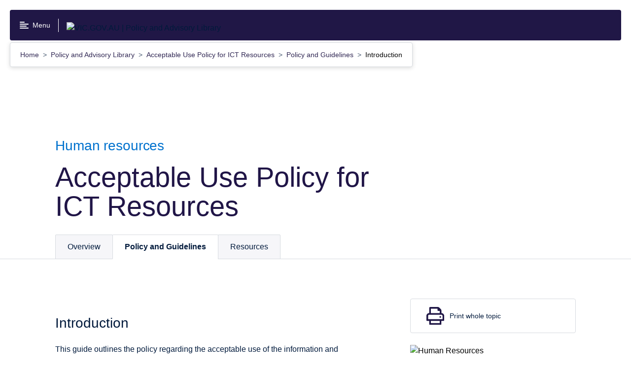

--- FILE ---
content_type: text/html; charset=utf-8
request_url: https://www2.education.vic.gov.au/pal/ict-acceptable-use/policy-and-guidelines/introduction
body_size: 48471
content:
<!doctype html>
<html data-n-head-ssr lang="en" data-n-head="%7B%22lang%22:%7B%22ssr%22:%22en%22%7D%7D">
  <head >
    <title>Acceptable Use Policy for ICT Resources: Introduction | VIC.GOV.AU | Policy and Advisory Library</title><meta data-n-head="ssr" charset="utf-8"><meta data-n-head="ssr" name="viewport" content="width=device-width, initial-scale=1"><meta data-n-head="ssr" name="msapplication-TileColor" content="#da532c"><meta data-n-head="ssr" name="theme-color" content="#ffffff"><meta data-n-head="ssr" data-hid="description" name="description" content="policy-det.vic.gov.au"><meta data-n-head="ssr" name="format-detection" content="telephone=no"><meta data-n-head="ssr" property="og:title" data-hid="og:title" content="Acceptable Use Policy for ICT Resources: Introduction | VIC.GOV.AU | Policy and Advisory Library"><meta data-n-head="ssr" property="og:description" data-hid="og:description" content="undefined"><meta data-n-head="ssr" property="og:type" data-hid="og:type" content="website"><meta data-n-head="ssr" property="og:url" data-hid="og:url" content="undefined"><meta data-n-head="ssr" property="og:image" data-hid="og:image" content="undefined"><meta data-n-head="ssr" property="og:image:alt" data-hid="og:image:alt" content="undefined"><meta data-n-head="ssr" name="twitter:card" data-hid="twitter:card" content="summary"><meta data-n-head="ssr" name="twitter:site" data-hid="twitter:site" content="undefined"><meta data-n-head="ssr" name="twitter:title" data-hid="twitter:title" content="Acceptable Use Policy for ICT Resources: Introduction | VIC.GOV.AU | Policy and Advisory Library"><meta data-n-head="ssr" name="twitter:description" data-hid="twitter:description" content="undefined"><meta data-n-head="ssr" name="twitter:image" data-hid="twitter:image" content="undefined"><meta data-n-head="ssr" name="twitter:image:alt" data-hid="twitter:image:alt" content="undefined"><meta data-n-head="ssr" name="sitesection" content=""><meta data-n-head="ssr" name="content-type" content="undefined"><meta data-n-head="ssr" name="keywords" data-hid="keywords" content="undefined"><link data-n-head="ssr" rel="apple-touch-icon" sizes="180x180" href="/favicon.ico"><link data-n-head="ssr" rel="icon" type="image/png" sizes="32x32" href="/favicon-32x32.png"><link data-n-head="ssr" rel="icon" type="image/png" sizes="16x16" href="/favicon-16x16.png"><link data-n-head="ssr" rel="manifest" href="/site.webmanifest"><link data-n-head="ssr" rel="mask-icon" href="/safari-pinned-tab.svg" color="#5bbad5"><link data-n-head="ssr" rel="stylesheet" href="https://customer.cludo.com/css/templates/v2.1/essentials/cludo-search.min.css"><script data-n-head="ssr" data-hid="gtm-script">if(!window._gtm_init){window._gtm_init=1;(function(w,n,d,m,e,p){w[d]=(w[d]==1||n[d]=='yes'||n[d]==1||n[m]==1||(w[e]&&w[e][p]&&w[e][p]()))?1:0})(window,navigator,'doNotTrack','msDoNotTrack','external','msTrackingProtectionEnabled');(function(w,d,s,l,x,y){w[x]={};w._gtm_inject=function(i){if(w.doNotTrack||w[x][i])return;w[x][i]=1;w[l]=w[l]||[];w[l].push({'gtm.start':new Date().getTime(),event:'gtm.js'});var f=d.getElementsByTagName(s)[0],j=d.createElement(s);j.async=true;j.src='https://www.googletagmanager.com/gtm.js?id='+i;f.parentNode.insertBefore(j,f);};w[y]('GTM-P7FVJX3')})(window,document,'script','dataLayer','_gtm_ids','_gtm_inject')}</script><link rel="modulepreload" href="/_nuxt/f6f88c9.modern.js" as="script"><link rel="modulepreload" href="/_nuxt/0fa3976.modern.js" as="script"><link rel="modulepreload" href="/_nuxt/3d2d5e1.modern.js" as="script"><link rel="modulepreload" href="/_nuxt/b35d646.modern.js" as="script"><link rel="preload" href="/_nuxt/fonts/VIC-Regular.0d446b7.woff2" as="font" type="font/woff2" crossorigin><link rel="preload" href="/_nuxt/fonts/VIC-Medium.7792938.woff2" as="font" type="font/woff2" crossorigin><link rel="preload" href="/_nuxt/fonts/VIC-SemiBold.0a0482a.woff2" as="font" type="font/woff2" crossorigin><link rel="preload" href="/_nuxt/fonts/VIC-Bold.6690f57.woff2" as="font" type="font/woff2" crossorigin><link rel="modulepreload" href="/_nuxt/54ff2d5.modern.js" as="script"><link rel="modulepreload" href="/_nuxt/bd088fa.modern.js" as="script"><link rel="modulepreload" href="/_nuxt/ffe8512.modern.js" as="script"><link rel="modulepreload" href="/_nuxt/b27d790.modern.js" as="script"><link rel="modulepreload" href="/_nuxt/70d7813.modern.js" as="script"><link rel="modulepreload" href="/_nuxt/ea07ea0.modern.js" as="script"><link rel="modulepreload" href="/_nuxt/66172f5.modern.js" as="script"><link rel="modulepreload" href="/_nuxt/f69a2fb.modern.js" as="script"><style data-vue-ssr-id="593df8cf:0 3191d5ad:0 642d32cb:0 9d06e790:0 eef6599e:0 2251f0b1:0 1e75bbe4:0 da9210fc:0 79970181:0 166a1071:0 22929acb:0 13e8538c:0 fb99fcc6:0 6e92c2e6:0 695eba06:0 7903175a:0 8a244eb2:0 5832d542:0 eca4ac8a:0 825eaca8:0 ce8e2df4:0 5b0b4486:0 1ee161e2:0 f5d7273e:0 4f1db802:0 46ef9527:0 24b247d6:0 07d23920:0 4835fb5c:0">a{color:#011a3c}@media screen and (min-width:0){.rpl-page .rpl-above-content .rpl-hero-banner{border-bottom:1px solid #d7dbe0}}@media screen and (min-width:576px){.rpl-page .rpl-above-content .rpl-hero-banner{border-bottom:1px solid #d7dbe0}}.rpl-site-header__logo-container .rpl-site-header__title:not(.rpl-site-header__logo-container--vic-logo-primary) img{height:12px}.rpl-site-header .rpl-site-header__logo-container--vic-logo-primary{display:none}@media screen and (min-width:576px){.rpl-site-header .rpl-site-header__logo-container--vic-logo-primary{display:none}}@media screen and (min-width:768px){.rpl-site-header .rpl-site-header__logo-container--vic-logo-primary{display:none}}@media screen and (min-width:992px){.rpl-site-header .rpl-site-header__logo-container--vic-logo-primary{display:none}}@media screen and (min-width:1200px){.rpl-site-header .rpl-site-header__logo-container--vic-logo-primary{display:none}}.rpl-site-header .rpl-site-header-search .rpl-search-form,.rpl-site-header .rpl-site-header-search .rpl-search-form__field{background-color:inherit}.rpl-site-header .rpl-site-header-search .rpl-search-form__input{padding:10px 8px}.rpl-site-header .rpl-site-header-search .rpl-search-form__input:focus{outline:none}.rpl-search-form{background-color:#f6f6f9}.rpl-search-form__field{background-color:#fff;padding:.5rem;border:1px solid #c4c7cb}.rpl-icon--color_primary{fill:#1855bf}.rpl-content{position:relative}@media screen and (min-width:768px){.rpl-content{padding-top:2rem}}@media screen and (min-width:992px){.rpl-content{padding-top:2rem}}.rpl-content .rpl-markup a:not(.rpl-button) .rpl-text-label{color:#1855bf}.det-publication-tabbed-page .rpl-site-section-navigation.rpl-component-gutter{display:none}@media screen and (min-width:992px){.det-publication-tabbed-page .rpl-site-section-navigation.rpl-component-gutter{display:block}}.det-publication-tabbed-page.det-publication-first-tab .rpl-publication-pagination__previous a{display:none}.det-publication-tabbed-page.det-publication-vsba .rpl-contact .rpl-list__title:after{content:"";width:222px;height:59px;background-image:url(/_nuxt/img/vsba.7866d26.png);background-repeat:no-repeat;display:block}.det-publication-tabbed-page.det-publication-hr .rpl-contact .rpl-list__title:after{content:"";width:308.5px;height:82.5px;background-image:url(/_nuxt/img/hr.0bbf014.jpg);background-repeat:no-repeat;background-size:308.5px 82.5px;display:block}.det-publication-tabbed{padding-top:2rem}@media screen and (min-width:992px){.det-publication-tabbed{padding-top:0}}.det-publication-tabbed.det-publication-has-chapters{border-top:1px solid #d7dbe0;margin-top:4rem}@media screen and (min-width:768px){.det-publication-tabbed.det-publication-has-chapters{border-top:1px solid #d7dbe0;margin-top:5rem}}@media screen and (min-width:992px){.det-publication-tabbed.det-publication-has-chapters{margin-top:0;border-top-width:0}}.det-publication-tabbed .det-publication-navigation{padding-top:0;padding-bottom:0;position:absolute;top:-3.7rem;left:0;right:0;background-color:transparent}@media screen and (min-width:768px){.det-publication-tabbed .det-publication-navigation{top:-4.1rem}}@media screen and (min-width:1200px){.det-publication-tabbed .det-publication-navigation{padding-left:calc(50% - 33rem);padding-right:calc(50% - 33rem)}}@media screen and (min-width:576px){.rpl-faux-table{display:block;float:left;width:20%;clear:both}h3.rpl-faux-table+p{display:block;float:right;width:80%;padding-top:6px}}.rpl-markup b,.rpl-markup strong{font-family:"VIC-Bold","Arial","Helvetica","sans-serif"}.rpl-markup .table-container table p,.rpl-markup__table table p{margin-top:0}@media print{body .det-publication-tabbed{padding-top:0}body .det-publication-tabbed .det-publication-navigation{display:none}body .rpl-link[href]:after{word-wrap:break-word;word-break:break-word;-webkit-hyphens:auto;-ms-hyphens:auto;hyphens:auto}}
.nuxt-progress{position:fixed;top:0;left:0;right:0;height:2px;width:0;opacity:1;-webkit-transition:width .1s,opacity .4s;transition:width .1s,opacity .4s;background-color:#0095ec;z-index:999999}.nuxt-progress.nuxt-progress-notransition{-webkit-transition:none;transition:none}.nuxt-progress-failed{background-color:red}
/*! normalize.css v8.0.0 | MIT License | github.com/necolas/normalize.css */html{line-height:1.15;-webkit-text-size-adjust:100%}body{margin:0}h1{font-size:2em;margin:.67em 0}hr{-webkit-box-sizing:content-box;box-sizing:content-box;height:0;overflow:visible}pre{font-family:monospace,monospace;font-size:1em}a{background-color:transparent}abbr[title]{border-bottom:none;text-decoration:underline;-webkit-text-decoration:underline dotted;text-decoration:underline dotted}b,strong{font-weight:bolder}code,kbd,samp{font-family:monospace,monospace;font-size:1em}small{font-size:80%}sub,sup{font-size:75%;line-height:0;position:relative;vertical-align:baseline}sub{bottom:-.25em}sup{top:-.5em}img{border-style:none}button,input,optgroup,select,textarea{font-family:inherit;font-size:100%;line-height:1.15;margin:0}button,input{overflow:visible}button,select{text-transform:none}[type=button],[type=reset],[type=submit],button{-webkit-appearance:button}[type=button]::-moz-focus-inner,[type=reset]::-moz-focus-inner,[type=submit]::-moz-focus-inner,button::-moz-focus-inner{border-style:none;padding:0}[type=button]:-moz-focusring,[type=reset]:-moz-focusring,[type=submit]:-moz-focusring,button:-moz-focusring{outline:1px dotted ButtonText}fieldset{padding:.35em .75em .625em}legend{-webkit-box-sizing:border-box;box-sizing:border-box;color:inherit;display:table;max-width:100%;padding:0;white-space:normal}progress{vertical-align:baseline}textarea{overflow:auto}[type=checkbox],[type=radio]{-webkit-box-sizing:border-box;box-sizing:border-box;padding:0}[type=number]::-webkit-inner-spin-button,[type=number]::-webkit-outer-spin-button{height:auto}[type=search]{-webkit-appearance:textfield;outline-offset:-2px}[type=search]::-webkit-search-decoration{-webkit-appearance:none}::-webkit-file-upload-button{-webkit-appearance:button;font:inherit}details{display:block}summary{display:list-item}[hidden],template{display:none}body{font-family:"VIC-Regular","Arial","Helvetica","sans-serif";font-size:1rem;line-height:1.5em;font-weight:400}h2{font-size:1.75rem;line-height:1.3em}h2,h3{font-family:"VIC-Bold","Arial","Helvetica","sans-serif";font-weight:400}h3{font-size:1.5rem;line-height:1.2em}h4{font-size:1.25rem;line-height:1.2em}h4,h5{font-family:"VIC-Bold","Arial","Helvetica","sans-serif";font-weight:400}h5{font-size:1rem;line-height:1.5em}html{-moz-osx-font-smoothing:grayscale;-webkit-font-smoothing:antialiased}.rpl-lang--ar .rpl-hero-banner div,.rpl-lang--ar .rpl-hero-banner p,.rpl-lang--ar .rpl-hero-banner span,.rpl-lang--ar .rpl-main div,.rpl-lang--ar .rpl-main p,.rpl-lang--ar .rpl-main span{font-family:Noto Kufi Arabic,sans-serif!important;font-weight:400}.rpl-lang--ar .rpl-hero-banner h1,.rpl-lang--ar .rpl-hero-banner h2,.rpl-lang--ar .rpl-hero-banner h3,.rpl-lang--ar .rpl-hero-banner h4,.rpl-lang--ar .rpl-hero-banner h5,.rpl-lang--ar .rpl-hero-banner h6,.rpl-lang--ar .rpl-main h1,.rpl-lang--ar .rpl-main h2,.rpl-lang--ar .rpl-main h3,.rpl-lang--ar .rpl-main h4,.rpl-lang--ar .rpl-main h5,.rpl-lang--ar .rpl-main h6{font-family:Noto Kufi Arabic,sans-serif!important;font-weight:700}.rpl-lang--ar .rpl-hero-banner h1 span,.rpl-lang--ar .rpl-hero-banner h2 span,.rpl-lang--ar .rpl-hero-banner h3 span,.rpl-lang--ar .rpl-hero-banner h4 span,.rpl-lang--ar .rpl-hero-banner h5 span,.rpl-lang--ar .rpl-hero-banner h6 span,.rpl-lang--ar .rpl-main h1 span,.rpl-lang--ar .rpl-main h2 span,.rpl-lang--ar .rpl-main h3 span,.rpl-lang--ar .rpl-main h4 span,.rpl-lang--ar .rpl-main h5 span,.rpl-lang--ar .rpl-main h6 span{font-weight:700}.rpl-lang--ar .rpl-markup__inner b,.rpl-lang--ar .rpl-markup__inner strong{font-family:Noto Kufi Arabic,sans-serif!important;font-weight:700}.rpl-lang--fa .rpl-hero-banner div,.rpl-lang--fa .rpl-hero-banner p,.rpl-lang--fa .rpl-hero-banner span,.rpl-lang--fa .rpl-main div,.rpl-lang--fa .rpl-main p,.rpl-lang--fa .rpl-main span{font-family:Noto Naskh Arabic,sans-serif!important;font-weight:400}.rpl-lang--fa .rpl-hero-banner h1,.rpl-lang--fa .rpl-hero-banner h2,.rpl-lang--fa .rpl-hero-banner h3,.rpl-lang--fa .rpl-hero-banner h4,.rpl-lang--fa .rpl-hero-banner h5,.rpl-lang--fa .rpl-hero-banner h6,.rpl-lang--fa .rpl-main h1,.rpl-lang--fa .rpl-main h2,.rpl-lang--fa .rpl-main h3,.rpl-lang--fa .rpl-main h4,.rpl-lang--fa .rpl-main h5,.rpl-lang--fa .rpl-main h6{font-family:Noto Naskh Arabic,sans-serif!important;font-weight:700}.rpl-lang--fa .rpl-hero-banner h1 span,.rpl-lang--fa .rpl-hero-banner h2 span,.rpl-lang--fa .rpl-hero-banner h3 span,.rpl-lang--fa .rpl-hero-banner h4 span,.rpl-lang--fa .rpl-hero-banner h5 span,.rpl-lang--fa .rpl-hero-banner h6 span,.rpl-lang--fa .rpl-main h1 span,.rpl-lang--fa .rpl-main h2 span,.rpl-lang--fa .rpl-main h3 span,.rpl-lang--fa .rpl-main h4 span,.rpl-lang--fa .rpl-main h5 span,.rpl-lang--fa .rpl-main h6 span{font-weight:700}.rpl-lang--fa .rpl-markup__inner b,.rpl-lang--fa .rpl-markup__inner strong{font-family:Noto Naskh Arabic,sans-serif!important;font-weight:700}.rpl-lang--ur .rpl-hero-banner div,.rpl-lang--ur .rpl-hero-banner p,.rpl-lang--ur .rpl-hero-banner span,.rpl-lang--ur .rpl-main div,.rpl-lang--ur .rpl-main p,.rpl-lang--ur .rpl-main span{font-family:NafeesRegular,sans-serif!important;font-weight:400}.rpl-lang--ur .rpl-hero-banner h1,.rpl-lang--ur .rpl-hero-banner h2,.rpl-lang--ur .rpl-hero-banner h3,.rpl-lang--ur .rpl-hero-banner h4,.rpl-lang--ur .rpl-hero-banner h5,.rpl-lang--ur .rpl-hero-banner h6,.rpl-lang--ur .rpl-main h1,.rpl-lang--ur .rpl-main h2,.rpl-lang--ur .rpl-main h3,.rpl-lang--ur .rpl-main h4,.rpl-lang--ur .rpl-main h5,.rpl-lang--ur .rpl-main h6{font-family:NafeesRegular,sans-serif!important;font-weight:700}.rpl-lang--ur .rpl-hero-banner h1 span,.rpl-lang--ur .rpl-hero-banner h2 span,.rpl-lang--ur .rpl-hero-banner h3 span,.rpl-lang--ur .rpl-hero-banner h4 span,.rpl-lang--ur .rpl-hero-banner h5 span,.rpl-lang--ur .rpl-hero-banner h6 span,.rpl-lang--ur .rpl-main h1 span,.rpl-lang--ur .rpl-main h2 span,.rpl-lang--ur .rpl-main h3 span,.rpl-lang--ur .rpl-main h4 span,.rpl-lang--ur .rpl-main h5 span,.rpl-lang--ur .rpl-main h6 span{font-weight:700}.rpl-lang--ur .rpl-markup__inner b,.rpl-lang--ur .rpl-markup__inner strong{font-family:NafeesRegular,sans-serif!important;font-weight:700}.rpl-lang--cld .rpl-hero-banner div,.rpl-lang--cld .rpl-hero-banner p,.rpl-lang--cld .rpl-hero-banner span,.rpl-lang--cld .rpl-main div,.rpl-lang--cld .rpl-main p,.rpl-lang--cld .rpl-main span{font-family:Noto Naskh Arabic,sans-serif!important;font-weight:400}.rpl-lang--cld .rpl-hero-banner h1,.rpl-lang--cld .rpl-hero-banner h2,.rpl-lang--cld .rpl-hero-banner h3,.rpl-lang--cld .rpl-hero-banner h4,.rpl-lang--cld .rpl-hero-banner h5,.rpl-lang--cld .rpl-hero-banner h6,.rpl-lang--cld .rpl-main h1,.rpl-lang--cld .rpl-main h2,.rpl-lang--cld .rpl-main h3,.rpl-lang--cld .rpl-main h4,.rpl-lang--cld .rpl-main h5,.rpl-lang--cld .rpl-main h6{font-family:Noto Naskh Arabic,sans-serif!important;font-weight:700}.rpl-lang--cld .rpl-hero-banner h1 span,.rpl-lang--cld .rpl-hero-banner h2 span,.rpl-lang--cld .rpl-hero-banner h3 span,.rpl-lang--cld .rpl-hero-banner h4 span,.rpl-lang--cld .rpl-hero-banner h5 span,.rpl-lang--cld .rpl-hero-banner h6 span,.rpl-lang--cld .rpl-main h1 span,.rpl-lang--cld .rpl-main h2 span,.rpl-lang--cld .rpl-main h3 span,.rpl-lang--cld .rpl-main h4 span,.rpl-lang--cld .rpl-main h5 span,.rpl-lang--cld .rpl-main h6 span{font-weight:700}.rpl-lang--cld .rpl-markup__inner b,.rpl-lang--cld .rpl-markup__inner strong{font-family:Noto Naskh Arabic,sans-serif!important;font-weight:700}.rpl-lang--nus .rpl-hero-banner div,.rpl-lang--nus .rpl-hero-banner p,.rpl-lang--nus .rpl-hero-banner span,.rpl-lang--nus .rpl-main div,.rpl-lang--nus .rpl-main p,.rpl-lang--nus .rpl-main span{font-family:Arial,sans-serif!important;font-weight:400}.rpl-lang--nus .rpl-hero-banner h1,.rpl-lang--nus .rpl-hero-banner h2,.rpl-lang--nus .rpl-hero-banner h3,.rpl-lang--nus .rpl-hero-banner h4,.rpl-lang--nus .rpl-hero-banner h5,.rpl-lang--nus .rpl-hero-banner h6,.rpl-lang--nus .rpl-main h1,.rpl-lang--nus .rpl-main h2,.rpl-lang--nus .rpl-main h3,.rpl-lang--nus .rpl-main h4,.rpl-lang--nus .rpl-main h5,.rpl-lang--nus .rpl-main h6{font-family:Arial,sans-serif!important;font-weight:700}.rpl-lang--nus .rpl-hero-banner h1 span,.rpl-lang--nus .rpl-hero-banner h2 span,.rpl-lang--nus .rpl-hero-banner h3 span,.rpl-lang--nus .rpl-hero-banner h4 span,.rpl-lang--nus .rpl-hero-banner h5 span,.rpl-lang--nus .rpl-hero-banner h6 span,.rpl-lang--nus .rpl-main h1 span,.rpl-lang--nus .rpl-main h2 span,.rpl-lang--nus .rpl-main h3 span,.rpl-lang--nus .rpl-main h4 span,.rpl-lang--nus .rpl-main h5 span,.rpl-lang--nus .rpl-main h6 span{font-weight:700}.rpl-lang--nus .rpl-markup__inner b,.rpl-lang--nus .rpl-markup__inner strong{font-family:Arial,sans-serif!important;font-weight:700}.rpl-lang--din .rpl-hero-banner div,.rpl-lang--din .rpl-hero-banner p,.rpl-lang--din .rpl-hero-banner span,.rpl-lang--din .rpl-main div,.rpl-lang--din .rpl-main p,.rpl-lang--din .rpl-main span{font-family:Arial,sans-serif!important;font-weight:400}.rpl-lang--din .rpl-hero-banner h1,.rpl-lang--din .rpl-hero-banner h2,.rpl-lang--din .rpl-hero-banner h3,.rpl-lang--din .rpl-hero-banner h4,.rpl-lang--din .rpl-hero-banner h5,.rpl-lang--din .rpl-hero-banner h6,.rpl-lang--din .rpl-main h1,.rpl-lang--din .rpl-main h2,.rpl-lang--din .rpl-main h3,.rpl-lang--din .rpl-main h4,.rpl-lang--din .rpl-main h5,.rpl-lang--din .rpl-main h6{font-family:Arial,sans-serif!important;font-weight:700}.rpl-lang--din .rpl-hero-banner h1 span,.rpl-lang--din .rpl-hero-banner h2 span,.rpl-lang--din .rpl-hero-banner h3 span,.rpl-lang--din .rpl-hero-banner h4 span,.rpl-lang--din .rpl-hero-banner h5 span,.rpl-lang--din .rpl-hero-banner h6 span,.rpl-lang--din .rpl-main h1 span,.rpl-lang--din .rpl-main h2 span,.rpl-lang--din .rpl-main h3 span,.rpl-lang--din .rpl-main h4 span,.rpl-lang--din .rpl-main h5 span,.rpl-lang--din .rpl-main h6 span{font-weight:700}.rpl-lang--din .rpl-markup__inner b,.rpl-lang--din .rpl-markup__inner strong{font-family:Arial,sans-serif!important;font-weight:700}.rpl-lang--hi .rpl-hero-banner div,.rpl-lang--hi .rpl-hero-banner p,.rpl-lang--hi .rpl-hero-banner span,.rpl-lang--hi .rpl-main div,.rpl-lang--hi .rpl-main p,.rpl-lang--hi .rpl-main span{font-family:Noto Sans Devanagari,sans-serif!important;font-weight:400}.rpl-lang--hi .rpl-hero-banner h1,.rpl-lang--hi .rpl-hero-banner h2,.rpl-lang--hi .rpl-hero-banner h3,.rpl-lang--hi .rpl-hero-banner h4,.rpl-lang--hi .rpl-hero-banner h5,.rpl-lang--hi .rpl-hero-banner h6,.rpl-lang--hi .rpl-main h1,.rpl-lang--hi .rpl-main h2,.rpl-lang--hi .rpl-main h3,.rpl-lang--hi .rpl-main h4,.rpl-lang--hi .rpl-main h5,.rpl-lang--hi .rpl-main h6{font-family:Noto Sans Devanagari,sans-serif!important;font-weight:700}.rpl-lang--hi .rpl-hero-banner h1 span,.rpl-lang--hi .rpl-hero-banner h2 span,.rpl-lang--hi .rpl-hero-banner h3 span,.rpl-lang--hi .rpl-hero-banner h4 span,.rpl-lang--hi .rpl-hero-banner h5 span,.rpl-lang--hi .rpl-hero-banner h6 span,.rpl-lang--hi .rpl-main h1 span,.rpl-lang--hi .rpl-main h2 span,.rpl-lang--hi .rpl-main h3 span,.rpl-lang--hi .rpl-main h4 span,.rpl-lang--hi .rpl-main h5 span,.rpl-lang--hi .rpl-main h6 span{font-weight:700}.rpl-lang--hi .rpl-markup__inner b,.rpl-lang--hi .rpl-markup__inner strong{font-family:Noto Sans Devanagari,sans-serif!important;font-weight:700}.rpl-lang--ta .rpl-hero-banner div,.rpl-lang--ta .rpl-hero-banner p,.rpl-lang--ta .rpl-hero-banner span,.rpl-lang--ta .rpl-main div,.rpl-lang--ta .rpl-main p,.rpl-lang--ta .rpl-main span{font-family:Noto Sans Tamil,sans-serif!important;font-weight:400}.rpl-lang--ta .rpl-hero-banner h1,.rpl-lang--ta .rpl-hero-banner h2,.rpl-lang--ta .rpl-hero-banner h3,.rpl-lang--ta .rpl-hero-banner h4,.rpl-lang--ta .rpl-hero-banner h5,.rpl-lang--ta .rpl-hero-banner h6,.rpl-lang--ta .rpl-main h1,.rpl-lang--ta .rpl-main h2,.rpl-lang--ta .rpl-main h3,.rpl-lang--ta .rpl-main h4,.rpl-lang--ta .rpl-main h5,.rpl-lang--ta .rpl-main h6{font-family:Noto Sans Tamil,sans-serif!important;font-weight:700}.rpl-lang--ta .rpl-hero-banner h1 span,.rpl-lang--ta .rpl-hero-banner h2 span,.rpl-lang--ta .rpl-hero-banner h3 span,.rpl-lang--ta .rpl-hero-banner h4 span,.rpl-lang--ta .rpl-hero-banner h5 span,.rpl-lang--ta .rpl-hero-banner h6 span,.rpl-lang--ta .rpl-main h1 span,.rpl-lang--ta .rpl-main h2 span,.rpl-lang--ta .rpl-main h3 span,.rpl-lang--ta .rpl-main h4 span,.rpl-lang--ta .rpl-main h5 span,.rpl-lang--ta .rpl-main h6 span{font-weight:700}.rpl-lang--ta .rpl-markup__inner b,.rpl-lang--ta .rpl-markup__inner strong{font-family:Noto Sans Tamil,sans-serif!important;font-weight:700}.rpl-lang--bn .rpl-hero-banner div,.rpl-lang--bn .rpl-hero-banner p,.rpl-lang--bn .rpl-hero-banner span,.rpl-lang--bn .rpl-main div,.rpl-lang--bn .rpl-main p,.rpl-lang--bn .rpl-main span{font-family:Noto Sans Bengali,sans-serif!important;font-weight:400}.rpl-lang--bn .rpl-hero-banner h1,.rpl-lang--bn .rpl-hero-banner h2,.rpl-lang--bn .rpl-hero-banner h3,.rpl-lang--bn .rpl-hero-banner h4,.rpl-lang--bn .rpl-hero-banner h5,.rpl-lang--bn .rpl-hero-banner h6,.rpl-lang--bn .rpl-main h1,.rpl-lang--bn .rpl-main h2,.rpl-lang--bn .rpl-main h3,.rpl-lang--bn .rpl-main h4,.rpl-lang--bn .rpl-main h5,.rpl-lang--bn .rpl-main h6{font-family:Noto Sans Bengali,sans-serif!important;font-weight:700}.rpl-lang--bn .rpl-hero-banner h1 span,.rpl-lang--bn .rpl-hero-banner h2 span,.rpl-lang--bn .rpl-hero-banner h3 span,.rpl-lang--bn .rpl-hero-banner h4 span,.rpl-lang--bn .rpl-hero-banner h5 span,.rpl-lang--bn .rpl-hero-banner h6 span,.rpl-lang--bn .rpl-main h1 span,.rpl-lang--bn .rpl-main h2 span,.rpl-lang--bn .rpl-main h3 span,.rpl-lang--bn .rpl-main h4 span,.rpl-lang--bn .rpl-main h5 span,.rpl-lang--bn .rpl-main h6 span{font-weight:700}.rpl-lang--bn .rpl-markup__inner b,.rpl-lang--bn .rpl-markup__inner strong{font-family:Noto Sans Bengali,sans-serif!important;font-weight:700}.rpl-lang--el .rpl-hero-banner div,.rpl-lang--el .rpl-hero-banner p,.rpl-lang--el .rpl-hero-banner span,.rpl-lang--el .rpl-main div,.rpl-lang--el .rpl-main p,.rpl-lang--el .rpl-main span{font-family:Roboto,sans-serif!important;font-weight:400}.rpl-lang--el .rpl-hero-banner h1,.rpl-lang--el .rpl-hero-banner h2,.rpl-lang--el .rpl-hero-banner h3,.rpl-lang--el .rpl-hero-banner h4,.rpl-lang--el .rpl-hero-banner h5,.rpl-lang--el .rpl-hero-banner h6,.rpl-lang--el .rpl-main h1,.rpl-lang--el .rpl-main h2,.rpl-lang--el .rpl-main h3,.rpl-lang--el .rpl-main h4,.rpl-lang--el .rpl-main h5,.rpl-lang--el .rpl-main h6{font-family:Roboto,sans-serif!important;font-weight:700}.rpl-lang--el .rpl-hero-banner h1 span,.rpl-lang--el .rpl-hero-banner h2 span,.rpl-lang--el .rpl-hero-banner h3 span,.rpl-lang--el .rpl-hero-banner h4 span,.rpl-lang--el .rpl-hero-banner h5 span,.rpl-lang--el .rpl-hero-banner h6 span,.rpl-lang--el .rpl-main h1 span,.rpl-lang--el .rpl-main h2 span,.rpl-lang--el .rpl-main h3 span,.rpl-lang--el .rpl-main h4 span,.rpl-lang--el .rpl-main h5 span,.rpl-lang--el .rpl-main h6 span{font-weight:700}.rpl-lang--el .rpl-markup__inner b,.rpl-lang--el .rpl-markup__inner strong{font-family:Roboto,sans-serif!important;font-weight:700}.rpl-lang--my .rpl-hero-banner div,.rpl-lang--my .rpl-hero-banner p,.rpl-lang--my .rpl-hero-banner span,.rpl-lang--my .rpl-main div,.rpl-lang--my .rpl-main p,.rpl-lang--my .rpl-main span{font-family:Noto Sans Myanmar,sans-serif!important;font-weight:400}.rpl-lang--my .rpl-hero-banner h1,.rpl-lang--my .rpl-hero-banner h2,.rpl-lang--my .rpl-hero-banner h3,.rpl-lang--my .rpl-hero-banner h4,.rpl-lang--my .rpl-hero-banner h5,.rpl-lang--my .rpl-hero-banner h6,.rpl-lang--my .rpl-main h1,.rpl-lang--my .rpl-main h2,.rpl-lang--my .rpl-main h3,.rpl-lang--my .rpl-main h4,.rpl-lang--my .rpl-main h5,.rpl-lang--my .rpl-main h6{font-family:Noto Sans Myanmar,sans-serif!important;font-weight:700}.rpl-lang--my .rpl-hero-banner h1 span,.rpl-lang--my .rpl-hero-banner h2 span,.rpl-lang--my .rpl-hero-banner h3 span,.rpl-lang--my .rpl-hero-banner h4 span,.rpl-lang--my .rpl-hero-banner h5 span,.rpl-lang--my .rpl-hero-banner h6 span,.rpl-lang--my .rpl-main h1 span,.rpl-lang--my .rpl-main h2 span,.rpl-lang--my .rpl-main h3 span,.rpl-lang--my .rpl-main h4 span,.rpl-lang--my .rpl-main h5 span,.rpl-lang--my .rpl-main h6 span{font-weight:700}.rpl-lang--my .rpl-markup__inner b,.rpl-lang--my .rpl-markup__inner strong{font-family:Noto Sans Myanmar,sans-serif!important;font-weight:700}.rpl-lang--ach .rpl-hero-banner div,.rpl-lang--ach .rpl-hero-banner p,.rpl-lang--ach .rpl-hero-banner span,.rpl-lang--ach .rpl-main div,.rpl-lang--ach .rpl-main p,.rpl-lang--ach .rpl-main span{font-family:Arial,sans-serif!important;font-weight:400}.rpl-lang--ach .rpl-hero-banner h1,.rpl-lang--ach .rpl-hero-banner h2,.rpl-lang--ach .rpl-hero-banner h3,.rpl-lang--ach .rpl-hero-banner h4,.rpl-lang--ach .rpl-hero-banner h5,.rpl-lang--ach .rpl-hero-banner h6,.rpl-lang--ach .rpl-main h1,.rpl-lang--ach .rpl-main h2,.rpl-lang--ach .rpl-main h3,.rpl-lang--ach .rpl-main h4,.rpl-lang--ach .rpl-main h5,.rpl-lang--ach .rpl-main h6{font-family:Arial,sans-serif!important;font-weight:700}.rpl-lang--ach .rpl-hero-banner h1 span,.rpl-lang--ach .rpl-hero-banner h2 span,.rpl-lang--ach .rpl-hero-banner h3 span,.rpl-lang--ach .rpl-hero-banner h4 span,.rpl-lang--ach .rpl-hero-banner h5 span,.rpl-lang--ach .rpl-hero-banner h6 span,.rpl-lang--ach .rpl-main h1 span,.rpl-lang--ach .rpl-main h2 span,.rpl-lang--ach .rpl-main h3 span,.rpl-lang--ach .rpl-main h4 span,.rpl-lang--ach .rpl-main h5 span,.rpl-lang--ach .rpl-main h6 span{font-weight:700}.rpl-lang--ach .rpl-markup__inner b,.rpl-lang--ach .rpl-markup__inner strong{font-family:Arial,sans-serif!important;font-weight:700}.rpl-lang--aii .rpl-hero-banner div,.rpl-lang--aii .rpl-hero-banner p,.rpl-lang--aii .rpl-hero-banner span,.rpl-lang--aii .rpl-main div,.rpl-lang--aii .rpl-main p,.rpl-lang--aii .rpl-main span{font-family:Noto Sans Syriac Eastern,sans-serif!important;font-weight:400}.rpl-lang--aii .rpl-hero-banner h1,.rpl-lang--aii .rpl-hero-banner h2,.rpl-lang--aii .rpl-hero-banner h3,.rpl-lang--aii .rpl-hero-banner h4,.rpl-lang--aii .rpl-hero-banner h5,.rpl-lang--aii .rpl-hero-banner h6,.rpl-lang--aii .rpl-main h1,.rpl-lang--aii .rpl-main h2,.rpl-lang--aii .rpl-main h3,.rpl-lang--aii .rpl-main h4,.rpl-lang--aii .rpl-main h5,.rpl-lang--aii .rpl-main h6{font-family:Noto Sans Syriac Eastern,sans-serif!important;font-weight:700}.rpl-lang--aii .rpl-hero-banner h1 span,.rpl-lang--aii .rpl-hero-banner h2 span,.rpl-lang--aii .rpl-hero-banner h3 span,.rpl-lang--aii .rpl-hero-banner h4 span,.rpl-lang--aii .rpl-hero-banner h5 span,.rpl-lang--aii .rpl-hero-banner h6 span,.rpl-lang--aii .rpl-main h1 span,.rpl-lang--aii .rpl-main h2 span,.rpl-lang--aii .rpl-main h3 span,.rpl-lang--aii .rpl-main h4 span,.rpl-lang--aii .rpl-main h5 span,.rpl-lang--aii .rpl-main h6 span{font-weight:700}.rpl-lang--aii .rpl-markup__inner b,.rpl-lang--aii .rpl-markup__inner strong{font-family:Noto Sans Syriac Eastern,sans-serif!important;font-weight:700}.rpl-lang--am .rpl-hero-banner div,.rpl-lang--am .rpl-hero-banner p,.rpl-lang--am .rpl-hero-banner span,.rpl-lang--am .rpl-main div,.rpl-lang--am .rpl-main p,.rpl-lang--am .rpl-main span{font-family:Noto Sans Ethiopic,sans-serif!important;font-weight:400}.rpl-lang--am .rpl-hero-banner h1,.rpl-lang--am .rpl-hero-banner h2,.rpl-lang--am .rpl-hero-banner h3,.rpl-lang--am .rpl-hero-banner h4,.rpl-lang--am .rpl-hero-banner h5,.rpl-lang--am .rpl-hero-banner h6,.rpl-lang--am .rpl-main h1,.rpl-lang--am .rpl-main h2,.rpl-lang--am .rpl-main h3,.rpl-lang--am .rpl-main h4,.rpl-lang--am .rpl-main h5,.rpl-lang--am .rpl-main h6{font-family:Noto Sans Ethiopic,sans-serif!important;font-weight:700}.rpl-lang--am .rpl-hero-banner h1 span,.rpl-lang--am .rpl-hero-banner h2 span,.rpl-lang--am .rpl-hero-banner h3 span,.rpl-lang--am .rpl-hero-banner h4 span,.rpl-lang--am .rpl-hero-banner h5 span,.rpl-lang--am .rpl-hero-banner h6 span,.rpl-lang--am .rpl-main h1 span,.rpl-lang--am .rpl-main h2 span,.rpl-lang--am .rpl-main h3 span,.rpl-lang--am .rpl-main h4 span,.rpl-lang--am .rpl-main h5 span,.rpl-lang--am .rpl-main h6 span{font-weight:700}.rpl-lang--am .rpl-markup__inner b,.rpl-lang--am .rpl-markup__inner strong{font-family:Noto Sans Ethiopic,sans-serif!important;font-weight:700}.rpl-lang--zh-Hans .rpl-hero-banner div,.rpl-lang--zh-Hans .rpl-hero-banner p,.rpl-lang--zh-Hans .rpl-hero-banner span,.rpl-lang--zh-Hans .rpl-main div,.rpl-lang--zh-Hans .rpl-main p,.rpl-lang--zh-Hans .rpl-main span{font-family:Noto Sans SC,sans-serif!important;font-weight:400}.rpl-lang--zh-Hans .rpl-hero-banner h1,.rpl-lang--zh-Hans .rpl-hero-banner h2,.rpl-lang--zh-Hans .rpl-hero-banner h3,.rpl-lang--zh-Hans .rpl-hero-banner h4,.rpl-lang--zh-Hans .rpl-hero-banner h5,.rpl-lang--zh-Hans .rpl-hero-banner h6,.rpl-lang--zh-Hans .rpl-main h1,.rpl-lang--zh-Hans .rpl-main h2,.rpl-lang--zh-Hans .rpl-main h3,.rpl-lang--zh-Hans .rpl-main h4,.rpl-lang--zh-Hans .rpl-main h5,.rpl-lang--zh-Hans .rpl-main h6{font-family:Noto Sans SC,sans-serif!important;font-weight:700}.rpl-lang--zh-Hans .rpl-hero-banner h1 span,.rpl-lang--zh-Hans .rpl-hero-banner h2 span,.rpl-lang--zh-Hans .rpl-hero-banner h3 span,.rpl-lang--zh-Hans .rpl-hero-banner h4 span,.rpl-lang--zh-Hans .rpl-hero-banner h5 span,.rpl-lang--zh-Hans .rpl-hero-banner h6 span,.rpl-lang--zh-Hans .rpl-main h1 span,.rpl-lang--zh-Hans .rpl-main h2 span,.rpl-lang--zh-Hans .rpl-main h3 span,.rpl-lang--zh-Hans .rpl-main h4 span,.rpl-lang--zh-Hans .rpl-main h5 span,.rpl-lang--zh-Hans .rpl-main h6 span{font-weight:700}.rpl-lang--zh-Hans .rpl-markup__inner b,.rpl-lang--zh-Hans .rpl-markup__inner strong{font-family:Noto Sans SC,sans-serif!important;font-weight:700}.rpl-lang--zh-Hant .rpl-hero-banner div,.rpl-lang--zh-Hant .rpl-hero-banner p,.rpl-lang--zh-Hant .rpl-hero-banner span,.rpl-lang--zh-Hant .rpl-main div,.rpl-lang--zh-Hant .rpl-main p,.rpl-lang--zh-Hant .rpl-main span{font-family:Noto Sans TC,sans-serif!important;font-weight:400}.rpl-lang--zh-Hant .rpl-hero-banner h1,.rpl-lang--zh-Hant .rpl-hero-banner h2,.rpl-lang--zh-Hant .rpl-hero-banner h3,.rpl-lang--zh-Hant .rpl-hero-banner h4,.rpl-lang--zh-Hant .rpl-hero-banner h5,.rpl-lang--zh-Hant .rpl-hero-banner h6,.rpl-lang--zh-Hant .rpl-main h1,.rpl-lang--zh-Hant .rpl-main h2,.rpl-lang--zh-Hant .rpl-main h3,.rpl-lang--zh-Hant .rpl-main h4,.rpl-lang--zh-Hant .rpl-main h5,.rpl-lang--zh-Hant .rpl-main h6{font-family:Noto Sans TC,sans-serif!important;font-weight:700}.rpl-lang--zh-Hant .rpl-hero-banner h1 span,.rpl-lang--zh-Hant .rpl-hero-banner h2 span,.rpl-lang--zh-Hant .rpl-hero-banner h3 span,.rpl-lang--zh-Hant .rpl-hero-banner h4 span,.rpl-lang--zh-Hant .rpl-hero-banner h5 span,.rpl-lang--zh-Hant .rpl-hero-banner h6 span,.rpl-lang--zh-Hant .rpl-main h1 span,.rpl-lang--zh-Hant .rpl-main h2 span,.rpl-lang--zh-Hant .rpl-main h3 span,.rpl-lang--zh-Hant .rpl-main h4 span,.rpl-lang--zh-Hant .rpl-main h5 span,.rpl-lang--zh-Hant .rpl-main h6 span{font-weight:700}.rpl-lang--zh-Hant .rpl-markup__inner b,.rpl-lang--zh-Hant .rpl-markup__inner strong{font-family:Noto Sans TC,sans-serif!important;font-weight:700}.rpl-lang--prs .rpl-hero-banner div,.rpl-lang--prs .rpl-hero-banner p,.rpl-lang--prs .rpl-hero-banner span,.rpl-lang--prs .rpl-main div,.rpl-lang--prs .rpl-main p,.rpl-lang--prs .rpl-main span{font-family:Noto Naskh Arabic,sans-serif!important;font-weight:400}.rpl-lang--prs .rpl-hero-banner h1,.rpl-lang--prs .rpl-hero-banner h2,.rpl-lang--prs .rpl-hero-banner h3,.rpl-lang--prs .rpl-hero-banner h4,.rpl-lang--prs .rpl-hero-banner h5,.rpl-lang--prs .rpl-hero-banner h6,.rpl-lang--prs .rpl-main h1,.rpl-lang--prs .rpl-main h2,.rpl-lang--prs .rpl-main h3,.rpl-lang--prs .rpl-main h4,.rpl-lang--prs .rpl-main h5,.rpl-lang--prs .rpl-main h6{font-family:Noto Naskh Arabic,sans-serif!important;font-weight:700}.rpl-lang--prs .rpl-hero-banner h1 span,.rpl-lang--prs .rpl-hero-banner h2 span,.rpl-lang--prs .rpl-hero-banner h3 span,.rpl-lang--prs .rpl-hero-banner h4 span,.rpl-lang--prs .rpl-hero-banner h5 span,.rpl-lang--prs .rpl-hero-banner h6 span,.rpl-lang--prs .rpl-main h1 span,.rpl-lang--prs .rpl-main h2 span,.rpl-lang--prs .rpl-main h3 span,.rpl-lang--prs .rpl-main h4 span,.rpl-lang--prs .rpl-main h5 span,.rpl-lang--prs .rpl-main h6 span{font-weight:700}.rpl-lang--prs .rpl-markup__inner b,.rpl-lang--prs .rpl-markup__inner strong{font-family:Noto Naskh Arabic,sans-serif!important;font-weight:700}.rpl-lang--ps .rpl-hero-banner div,.rpl-lang--ps .rpl-hero-banner p,.rpl-lang--ps .rpl-hero-banner span,.rpl-lang--ps .rpl-main div,.rpl-lang--ps .rpl-main p,.rpl-lang--ps .rpl-main span{font-family:Noto Naskh Arabic,sans-serif!important;font-weight:400}.rpl-lang--ps .rpl-hero-banner h1,.rpl-lang--ps .rpl-hero-banner h2,.rpl-lang--ps .rpl-hero-banner h3,.rpl-lang--ps .rpl-hero-banner h4,.rpl-lang--ps .rpl-hero-banner h5,.rpl-lang--ps .rpl-hero-banner h6,.rpl-lang--ps .rpl-main h1,.rpl-lang--ps .rpl-main h2,.rpl-lang--ps .rpl-main h3,.rpl-lang--ps .rpl-main h4,.rpl-lang--ps .rpl-main h5,.rpl-lang--ps .rpl-main h6{font-family:Noto Naskh Arabic,sans-serif!important;font-weight:700}.rpl-lang--ps .rpl-hero-banner h1 span,.rpl-lang--ps .rpl-hero-banner h2 span,.rpl-lang--ps .rpl-hero-banner h3 span,.rpl-lang--ps .rpl-hero-banner h4 span,.rpl-lang--ps .rpl-hero-banner h5 span,.rpl-lang--ps .rpl-hero-banner h6 span,.rpl-lang--ps .rpl-main h1 span,.rpl-lang--ps .rpl-main h2 span,.rpl-lang--ps .rpl-main h3 span,.rpl-lang--ps .rpl-main h4 span,.rpl-lang--ps .rpl-main h5 span,.rpl-lang--ps .rpl-main h6 span{font-weight:700}.rpl-lang--ps .rpl-markup__inner b,.rpl-lang--ps .rpl-markup__inner strong{font-family:Noto Naskh Arabic,sans-serif!important;font-weight:700}.rpl-lang--gu .rpl-hero-banner div,.rpl-lang--gu .rpl-hero-banner p,.rpl-lang--gu .rpl-hero-banner span,.rpl-lang--gu .rpl-main div,.rpl-lang--gu .rpl-main p,.rpl-lang--gu .rpl-main span{font-family:Noto Sans Gujarati,sans-serif!important;font-weight:400}.rpl-lang--gu .rpl-hero-banner h1,.rpl-lang--gu .rpl-hero-banner h2,.rpl-lang--gu .rpl-hero-banner h3,.rpl-lang--gu .rpl-hero-banner h4,.rpl-lang--gu .rpl-hero-banner h5,.rpl-lang--gu .rpl-hero-banner h6,.rpl-lang--gu .rpl-main h1,.rpl-lang--gu .rpl-main h2,.rpl-lang--gu .rpl-main h3,.rpl-lang--gu .rpl-main h4,.rpl-lang--gu .rpl-main h5,.rpl-lang--gu .rpl-main h6{font-family:Noto Sans Gujarati,sans-serif!important;font-weight:700}.rpl-lang--gu .rpl-hero-banner h1 span,.rpl-lang--gu .rpl-hero-banner h2 span,.rpl-lang--gu .rpl-hero-banner h3 span,.rpl-lang--gu .rpl-hero-banner h4 span,.rpl-lang--gu .rpl-hero-banner h5 span,.rpl-lang--gu .rpl-hero-banner h6 span,.rpl-lang--gu .rpl-main h1 span,.rpl-lang--gu .rpl-main h2 span,.rpl-lang--gu .rpl-main h3 span,.rpl-lang--gu .rpl-main h4 span,.rpl-lang--gu .rpl-main h5 span,.rpl-lang--gu .rpl-main h6 span{font-weight:700}.rpl-lang--gu .rpl-markup__inner b,.rpl-lang--gu .rpl-markup__inner strong{font-family:Noto Sans Gujarati,sans-serif!important;font-weight:700}.rpl-lang--haz .rpl-hero-banner div,.rpl-lang--haz .rpl-hero-banner p,.rpl-lang--haz .rpl-hero-banner span,.rpl-lang--haz .rpl-main div,.rpl-lang--haz .rpl-main p,.rpl-lang--haz .rpl-main span{font-family:Noto Naskh Arabic,sans-serif!important;font-weight:400}.rpl-lang--haz .rpl-hero-banner h1,.rpl-lang--haz .rpl-hero-banner h2,.rpl-lang--haz .rpl-hero-banner h3,.rpl-lang--haz .rpl-hero-banner h4,.rpl-lang--haz .rpl-hero-banner h5,.rpl-lang--haz .rpl-hero-banner h6,.rpl-lang--haz .rpl-main h1,.rpl-lang--haz .rpl-main h2,.rpl-lang--haz .rpl-main h3,.rpl-lang--haz .rpl-main h4,.rpl-lang--haz .rpl-main h5,.rpl-lang--haz .rpl-main h6{font-family:Noto Naskh Arabic,sans-serif!important;font-weight:700}.rpl-lang--haz .rpl-hero-banner h1 span,.rpl-lang--haz .rpl-hero-banner h2 span,.rpl-lang--haz .rpl-hero-banner h3 span,.rpl-lang--haz .rpl-hero-banner h4 span,.rpl-lang--haz .rpl-hero-banner h5 span,.rpl-lang--haz .rpl-hero-banner h6 span,.rpl-lang--haz .rpl-main h1 span,.rpl-lang--haz .rpl-main h2 span,.rpl-lang--haz .rpl-main h3 span,.rpl-lang--haz .rpl-main h4 span,.rpl-lang--haz .rpl-main h5 span,.rpl-lang--haz .rpl-main h6 span{font-weight:700}.rpl-lang--haz .rpl-markup__inner b,.rpl-lang--haz .rpl-markup__inner strong{font-family:Noto Naskh Arabic,sans-serif!important;font-weight:700}.rpl-lang--ja .rpl-hero-banner div,.rpl-lang--ja .rpl-hero-banner p,.rpl-lang--ja .rpl-hero-banner span,.rpl-lang--ja .rpl-main div,.rpl-lang--ja .rpl-main p,.rpl-lang--ja .rpl-main span{font-family:Noto Sans JP,sans-serif!important;font-weight:400}.rpl-lang--ja .rpl-hero-banner h1,.rpl-lang--ja .rpl-hero-banner h2,.rpl-lang--ja .rpl-hero-banner h3,.rpl-lang--ja .rpl-hero-banner h4,.rpl-lang--ja .rpl-hero-banner h5,.rpl-lang--ja .rpl-hero-banner h6,.rpl-lang--ja .rpl-main h1,.rpl-lang--ja .rpl-main h2,.rpl-lang--ja .rpl-main h3,.rpl-lang--ja .rpl-main h4,.rpl-lang--ja .rpl-main h5,.rpl-lang--ja .rpl-main h6{font-family:Noto Sans JP,sans-serif!important;font-weight:700}.rpl-lang--ja .rpl-hero-banner h1 span,.rpl-lang--ja .rpl-hero-banner h2 span,.rpl-lang--ja .rpl-hero-banner h3 span,.rpl-lang--ja .rpl-hero-banner h4 span,.rpl-lang--ja .rpl-hero-banner h5 span,.rpl-lang--ja .rpl-hero-banner h6 span,.rpl-lang--ja .rpl-main h1 span,.rpl-lang--ja .rpl-main h2 span,.rpl-lang--ja .rpl-main h3 span,.rpl-lang--ja .rpl-main h4 span,.rpl-lang--ja .rpl-main h5 span,.rpl-lang--ja .rpl-main h6 span{font-weight:700}.rpl-lang--ja .rpl-markup__inner b,.rpl-lang--ja .rpl-markup__inner strong{font-family:Noto Sans JP,sans-serif!important;font-weight:700}.rpl-lang--kar .rpl-hero-banner div,.rpl-lang--kar .rpl-hero-banner p,.rpl-lang--kar .rpl-hero-banner span,.rpl-lang--kar .rpl-main div,.rpl-lang--kar .rpl-main p,.rpl-lang--kar .rpl-main span{font-family:Padauk,sans-serif!important;font-weight:400}.rpl-lang--kar .rpl-hero-banner h1,.rpl-lang--kar .rpl-hero-banner h2,.rpl-lang--kar .rpl-hero-banner h3,.rpl-lang--kar .rpl-hero-banner h4,.rpl-lang--kar .rpl-hero-banner h5,.rpl-lang--kar .rpl-hero-banner h6,.rpl-lang--kar .rpl-main h1,.rpl-lang--kar .rpl-main h2,.rpl-lang--kar .rpl-main h3,.rpl-lang--kar .rpl-main h4,.rpl-lang--kar .rpl-main h5,.rpl-lang--kar .rpl-main h6{font-family:Padauk,sans-serif!important;font-weight:700}.rpl-lang--kar .rpl-hero-banner h1 span,.rpl-lang--kar .rpl-hero-banner h2 span,.rpl-lang--kar .rpl-hero-banner h3 span,.rpl-lang--kar .rpl-hero-banner h4 span,.rpl-lang--kar .rpl-hero-banner h5 span,.rpl-lang--kar .rpl-hero-banner h6 span,.rpl-lang--kar .rpl-main h1 span,.rpl-lang--kar .rpl-main h2 span,.rpl-lang--kar .rpl-main h3 span,.rpl-lang--kar .rpl-main h4 span,.rpl-lang--kar .rpl-main h5 span,.rpl-lang--kar .rpl-main h6 span{font-weight:700}.rpl-lang--kar .rpl-markup__inner b,.rpl-lang--kar .rpl-markup__inner strong{font-family:Padauk,sans-serif!important;font-weight:700}.rpl-lang--kyu .rpl-hero-banner div,.rpl-lang--kyu .rpl-hero-banner p,.rpl-lang--kyu .rpl-hero-banner span,.rpl-lang--kyu .rpl-main div,.rpl-lang--kyu .rpl-main p,.rpl-lang--kyu .rpl-main span{font-family:Noto Sans Kayah Li,sans-serif!important;font-weight:400}.rpl-lang--kyu .rpl-hero-banner h1,.rpl-lang--kyu .rpl-hero-banner h2,.rpl-lang--kyu .rpl-hero-banner h3,.rpl-lang--kyu .rpl-hero-banner h4,.rpl-lang--kyu .rpl-hero-banner h5,.rpl-lang--kyu .rpl-hero-banner h6,.rpl-lang--kyu .rpl-main h1,.rpl-lang--kyu .rpl-main h2,.rpl-lang--kyu .rpl-main h3,.rpl-lang--kyu .rpl-main h4,.rpl-lang--kyu .rpl-main h5,.rpl-lang--kyu .rpl-main h6{font-family:Noto Sans Kayah Li,sans-serif!important;font-weight:700}.rpl-lang--kyu .rpl-hero-banner h1 span,.rpl-lang--kyu .rpl-hero-banner h2 span,.rpl-lang--kyu .rpl-hero-banner h3 span,.rpl-lang--kyu .rpl-hero-banner h4 span,.rpl-lang--kyu .rpl-hero-banner h5 span,.rpl-lang--kyu .rpl-hero-banner h6 span,.rpl-lang--kyu .rpl-main h1 span,.rpl-lang--kyu .rpl-main h2 span,.rpl-lang--kyu .rpl-main h3 span,.rpl-lang--kyu .rpl-main h4 span,.rpl-lang--kyu .rpl-main h5 span,.rpl-lang--kyu .rpl-main h6 span{font-weight:700}.rpl-lang--kyu .rpl-markup__inner b,.rpl-lang--kyu .rpl-markup__inner strong{font-family:Noto Sans Kayah Li,sans-serif!important;font-weight:700}.rpl-lang--km .rpl-hero-banner div,.rpl-lang--km .rpl-hero-banner p,.rpl-lang--km .rpl-hero-banner span,.rpl-lang--km .rpl-main div,.rpl-lang--km .rpl-main p,.rpl-lang--km .rpl-main span{font-family:Noto Sans Khmer,sans-serif!important;font-weight:400}.rpl-lang--km .rpl-hero-banner h1,.rpl-lang--km .rpl-hero-banner h2,.rpl-lang--km .rpl-hero-banner h3,.rpl-lang--km .rpl-hero-banner h4,.rpl-lang--km .rpl-hero-banner h5,.rpl-lang--km .rpl-hero-banner h6,.rpl-lang--km .rpl-main h1,.rpl-lang--km .rpl-main h2,.rpl-lang--km .rpl-main h3,.rpl-lang--km .rpl-main h4,.rpl-lang--km .rpl-main h5,.rpl-lang--km .rpl-main h6{font-family:Noto Sans Khmer,sans-serif!important;font-weight:700}.rpl-lang--km .rpl-hero-banner h1 span,.rpl-lang--km .rpl-hero-banner h2 span,.rpl-lang--km .rpl-hero-banner h3 span,.rpl-lang--km .rpl-hero-banner h4 span,.rpl-lang--km .rpl-hero-banner h5 span,.rpl-lang--km .rpl-hero-banner h6 span,.rpl-lang--km .rpl-main h1 span,.rpl-lang--km .rpl-main h2 span,.rpl-lang--km .rpl-main h3 span,.rpl-lang--km .rpl-main h4 span,.rpl-lang--km .rpl-main h5 span,.rpl-lang--km .rpl-main h6 span{font-weight:700}.rpl-lang--km .rpl-markup__inner b,.rpl-lang--km .rpl-markup__inner strong{font-family:Noto Sans Khmer,sans-serif!important;font-weight:700}.rpl-lang--ko .rpl-hero-banner div,.rpl-lang--ko .rpl-hero-banner p,.rpl-lang--ko .rpl-hero-banner span,.rpl-lang--ko .rpl-main div,.rpl-lang--ko .rpl-main p,.rpl-lang--ko .rpl-main span{font-family:Noto Sans KR,sans-serif!important;font-weight:400}.rpl-lang--ko .rpl-hero-banner h1,.rpl-lang--ko .rpl-hero-banner h2,.rpl-lang--ko .rpl-hero-banner h3,.rpl-lang--ko .rpl-hero-banner h4,.rpl-lang--ko .rpl-hero-banner h5,.rpl-lang--ko .rpl-hero-banner h6,.rpl-lang--ko .rpl-main h1,.rpl-lang--ko .rpl-main h2,.rpl-lang--ko .rpl-main h3,.rpl-lang--ko .rpl-main h4,.rpl-lang--ko .rpl-main h5,.rpl-lang--ko .rpl-main h6{font-family:Noto Sans KR,sans-serif!important;font-weight:700}.rpl-lang--ko .rpl-hero-banner h1 span,.rpl-lang--ko .rpl-hero-banner h2 span,.rpl-lang--ko .rpl-hero-banner h3 span,.rpl-lang--ko .rpl-hero-banner h4 span,.rpl-lang--ko .rpl-hero-banner h5 span,.rpl-lang--ko .rpl-hero-banner h6 span,.rpl-lang--ko .rpl-main h1 span,.rpl-lang--ko .rpl-main h2 span,.rpl-lang--ko .rpl-main h3 span,.rpl-lang--ko .rpl-main h4 span,.rpl-lang--ko .rpl-main h5 span,.rpl-lang--ko .rpl-main h6 span{font-weight:700}.rpl-lang--ko .rpl-markup__inner b,.rpl-lang--ko .rpl-markup__inner strong{font-family:Noto Sans KR,sans-serif!important;font-weight:700}.rpl-lang--mk .rpl-hero-banner div,.rpl-lang--mk .rpl-hero-banner p,.rpl-lang--mk .rpl-hero-banner span,.rpl-lang--mk .rpl-main div,.rpl-lang--mk .rpl-main p,.rpl-lang--mk .rpl-main span{font-family:Noto Sans,sans-serif!important;font-weight:400}.rpl-lang--mk .rpl-hero-banner h1,.rpl-lang--mk .rpl-hero-banner h2,.rpl-lang--mk .rpl-hero-banner h3,.rpl-lang--mk .rpl-hero-banner h4,.rpl-lang--mk .rpl-hero-banner h5,.rpl-lang--mk .rpl-hero-banner h6,.rpl-lang--mk .rpl-main h1,.rpl-lang--mk .rpl-main h2,.rpl-lang--mk .rpl-main h3,.rpl-lang--mk .rpl-main h4,.rpl-lang--mk .rpl-main h5,.rpl-lang--mk .rpl-main h6{font-family:Noto Sans,sans-serif!important;font-weight:700}.rpl-lang--mk .rpl-hero-banner h1 span,.rpl-lang--mk .rpl-hero-banner h2 span,.rpl-lang--mk .rpl-hero-banner h3 span,.rpl-lang--mk .rpl-hero-banner h4 span,.rpl-lang--mk .rpl-hero-banner h5 span,.rpl-lang--mk .rpl-hero-banner h6 span,.rpl-lang--mk .rpl-main h1 span,.rpl-lang--mk .rpl-main h2 span,.rpl-lang--mk .rpl-main h3 span,.rpl-lang--mk .rpl-main h4 span,.rpl-lang--mk .rpl-main h5 span,.rpl-lang--mk .rpl-main h6 span{font-weight:700}.rpl-lang--mk .rpl-markup__inner b,.rpl-lang--mk .rpl-markup__inner strong{font-family:Noto Sans,sans-serif!important;font-weight:700}.rpl-lang--ne .rpl-hero-banner div,.rpl-lang--ne .rpl-hero-banner p,.rpl-lang--ne .rpl-hero-banner span,.rpl-lang--ne .rpl-main div,.rpl-lang--ne .rpl-main p,.rpl-lang--ne .rpl-main span{font-family:Cambay,sans-serif!important;font-weight:400}.rpl-lang--ne .rpl-hero-banner h1,.rpl-lang--ne .rpl-hero-banner h2,.rpl-lang--ne .rpl-hero-banner h3,.rpl-lang--ne .rpl-hero-banner h4,.rpl-lang--ne .rpl-hero-banner h5,.rpl-lang--ne .rpl-hero-banner h6,.rpl-lang--ne .rpl-main h1,.rpl-lang--ne .rpl-main h2,.rpl-lang--ne .rpl-main h3,.rpl-lang--ne .rpl-main h4,.rpl-lang--ne .rpl-main h5,.rpl-lang--ne .rpl-main h6{font-family:Cambay,sans-serif!important;font-weight:700}.rpl-lang--ne .rpl-hero-banner h1 span,.rpl-lang--ne .rpl-hero-banner h2 span,.rpl-lang--ne .rpl-hero-banner h3 span,.rpl-lang--ne .rpl-hero-banner h4 span,.rpl-lang--ne .rpl-hero-banner h5 span,.rpl-lang--ne .rpl-hero-banner h6 span,.rpl-lang--ne .rpl-main h1 span,.rpl-lang--ne .rpl-main h2 span,.rpl-lang--ne .rpl-main h3 span,.rpl-lang--ne .rpl-main h4 span,.rpl-lang--ne .rpl-main h5 span,.rpl-lang--ne .rpl-main h6 span{font-weight:700}.rpl-lang--ne .rpl-markup__inner b,.rpl-lang--ne .rpl-markup__inner strong{font-family:Cambay,sans-serif!important;font-weight:700}.rpl-lang--pa .rpl-hero-banner div,.rpl-lang--pa .rpl-hero-banner p,.rpl-lang--pa .rpl-hero-banner span,.rpl-lang--pa .rpl-main div,.rpl-lang--pa .rpl-main p,.rpl-lang--pa .rpl-main span{font-family:Noto Sans Gurmukhi,sans-serif!important;font-weight:400}.rpl-lang--pa .rpl-hero-banner h1,.rpl-lang--pa .rpl-hero-banner h2,.rpl-lang--pa .rpl-hero-banner h3,.rpl-lang--pa .rpl-hero-banner h4,.rpl-lang--pa .rpl-hero-banner h5,.rpl-lang--pa .rpl-hero-banner h6,.rpl-lang--pa .rpl-main h1,.rpl-lang--pa .rpl-main h2,.rpl-lang--pa .rpl-main h3,.rpl-lang--pa .rpl-main h4,.rpl-lang--pa .rpl-main h5,.rpl-lang--pa .rpl-main h6{font-family:Noto Sans Gurmukhi,sans-serif!important;font-weight:700}.rpl-lang--pa .rpl-hero-banner h1 span,.rpl-lang--pa .rpl-hero-banner h2 span,.rpl-lang--pa .rpl-hero-banner h3 span,.rpl-lang--pa .rpl-hero-banner h4 span,.rpl-lang--pa .rpl-hero-banner h5 span,.rpl-lang--pa .rpl-hero-banner h6 span,.rpl-lang--pa .rpl-main h1 span,.rpl-lang--pa .rpl-main h2 span,.rpl-lang--pa .rpl-main h3 span,.rpl-lang--pa .rpl-main h4 span,.rpl-lang--pa .rpl-main h5 span,.rpl-lang--pa .rpl-main h6 span{font-weight:700}.rpl-lang--pa .rpl-markup__inner b,.rpl-lang--pa .rpl-markup__inner strong{font-family:Noto Sans Gurmukhi,sans-serif!important;font-weight:700}.rpl-lang--ru .rpl-hero-banner div,.rpl-lang--ru .rpl-hero-banner p,.rpl-lang--ru .rpl-hero-banner span,.rpl-lang--ru .rpl-main div,.rpl-lang--ru .rpl-main p,.rpl-lang--ru .rpl-main span{font-family:Roboto,sans-serif!important;font-weight:400}.rpl-lang--ru .rpl-hero-banner h1,.rpl-lang--ru .rpl-hero-banner h2,.rpl-lang--ru .rpl-hero-banner h3,.rpl-lang--ru .rpl-hero-banner h4,.rpl-lang--ru .rpl-hero-banner h5,.rpl-lang--ru .rpl-hero-banner h6,.rpl-lang--ru .rpl-main h1,.rpl-lang--ru .rpl-main h2,.rpl-lang--ru .rpl-main h3,.rpl-lang--ru .rpl-main h4,.rpl-lang--ru .rpl-main h5,.rpl-lang--ru .rpl-main h6{font-family:Roboto,sans-serif!important;font-weight:700}.rpl-lang--ru .rpl-hero-banner h1 span,.rpl-lang--ru .rpl-hero-banner h2 span,.rpl-lang--ru .rpl-hero-banner h3 span,.rpl-lang--ru .rpl-hero-banner h4 span,.rpl-lang--ru .rpl-hero-banner h5 span,.rpl-lang--ru .rpl-hero-banner h6 span,.rpl-lang--ru .rpl-main h1 span,.rpl-lang--ru .rpl-main h2 span,.rpl-lang--ru .rpl-main h3 span,.rpl-lang--ru .rpl-main h4 span,.rpl-lang--ru .rpl-main h5 span,.rpl-lang--ru .rpl-main h6 span{font-weight:700}.rpl-lang--ru .rpl-markup__inner b,.rpl-lang--ru .rpl-markup__inner strong{font-family:Roboto,sans-serif!important;font-weight:700}.rpl-lang--sr .rpl-hero-banner div,.rpl-lang--sr .rpl-hero-banner p,.rpl-lang--sr .rpl-hero-banner span,.rpl-lang--sr .rpl-main div,.rpl-lang--sr .rpl-main p,.rpl-lang--sr .rpl-main span{font-family:Roboto,sans-serif!important;font-weight:400}.rpl-lang--sr .rpl-hero-banner h1,.rpl-lang--sr .rpl-hero-banner h2,.rpl-lang--sr .rpl-hero-banner h3,.rpl-lang--sr .rpl-hero-banner h4,.rpl-lang--sr .rpl-hero-banner h5,.rpl-lang--sr .rpl-hero-banner h6,.rpl-lang--sr .rpl-main h1,.rpl-lang--sr .rpl-main h2,.rpl-lang--sr .rpl-main h3,.rpl-lang--sr .rpl-main h4,.rpl-lang--sr .rpl-main h5,.rpl-lang--sr .rpl-main h6{font-family:Roboto,sans-serif!important;font-weight:700}.rpl-lang--sr .rpl-hero-banner h1 span,.rpl-lang--sr .rpl-hero-banner h2 span,.rpl-lang--sr .rpl-hero-banner h3 span,.rpl-lang--sr .rpl-hero-banner h4 span,.rpl-lang--sr .rpl-hero-banner h5 span,.rpl-lang--sr .rpl-hero-banner h6 span,.rpl-lang--sr .rpl-main h1 span,.rpl-lang--sr .rpl-main h2 span,.rpl-lang--sr .rpl-main h3 span,.rpl-lang--sr .rpl-main h4 span,.rpl-lang--sr .rpl-main h5 span,.rpl-lang--sr .rpl-main h6 span{font-weight:700}.rpl-lang--sr .rpl-markup__inner b,.rpl-lang--sr .rpl-markup__inner strong{font-family:Roboto,sans-serif!important;font-weight:700}.rpl-lang--si .rpl-hero-banner div,.rpl-lang--si .rpl-hero-banner p,.rpl-lang--si .rpl-hero-banner span,.rpl-lang--si .rpl-main div,.rpl-lang--si .rpl-main p,.rpl-lang--si .rpl-main span{font-family:Noto Sans Sinhala,sans-serif!important;font-weight:400}.rpl-lang--si .rpl-hero-banner h1,.rpl-lang--si .rpl-hero-banner h2,.rpl-lang--si .rpl-hero-banner h3,.rpl-lang--si .rpl-hero-banner h4,.rpl-lang--si .rpl-hero-banner h5,.rpl-lang--si .rpl-hero-banner h6,.rpl-lang--si .rpl-main h1,.rpl-lang--si .rpl-main h2,.rpl-lang--si .rpl-main h3,.rpl-lang--si .rpl-main h4,.rpl-lang--si .rpl-main h5,.rpl-lang--si .rpl-main h6{font-family:Noto Sans Sinhala,sans-serif!important;font-weight:700}.rpl-lang--si .rpl-hero-banner h1 span,.rpl-lang--si .rpl-hero-banner h2 span,.rpl-lang--si .rpl-hero-banner h3 span,.rpl-lang--si .rpl-hero-banner h4 span,.rpl-lang--si .rpl-hero-banner h5 span,.rpl-lang--si .rpl-hero-banner h6 span,.rpl-lang--si .rpl-main h1 span,.rpl-lang--si .rpl-main h2 span,.rpl-lang--si .rpl-main h3 span,.rpl-lang--si .rpl-main h4 span,.rpl-lang--si .rpl-main h5 span,.rpl-lang--si .rpl-main h6 span{font-weight:700}.rpl-lang--si .rpl-markup__inner b,.rpl-lang--si .rpl-markup__inner strong{font-family:Noto Sans Sinhala,sans-serif!important;font-weight:700}.rpl-lang--te .rpl-hero-banner div,.rpl-lang--te .rpl-hero-banner p,.rpl-lang--te .rpl-hero-banner span,.rpl-lang--te .rpl-main div,.rpl-lang--te .rpl-main p,.rpl-lang--te .rpl-main span{font-family:Noto Sans Telugu,sans-serif!important;font-weight:400}.rpl-lang--te .rpl-hero-banner h1,.rpl-lang--te .rpl-hero-banner h2,.rpl-lang--te .rpl-hero-banner h3,.rpl-lang--te .rpl-hero-banner h4,.rpl-lang--te .rpl-hero-banner h5,.rpl-lang--te .rpl-hero-banner h6,.rpl-lang--te .rpl-main h1,.rpl-lang--te .rpl-main h2,.rpl-lang--te .rpl-main h3,.rpl-lang--te .rpl-main h4,.rpl-lang--te .rpl-main h5,.rpl-lang--te .rpl-main h6{font-family:Noto Sans Telugu,sans-serif!important;font-weight:700}.rpl-lang--te .rpl-hero-banner h1 span,.rpl-lang--te .rpl-hero-banner h2 span,.rpl-lang--te .rpl-hero-banner h3 span,.rpl-lang--te .rpl-hero-banner h4 span,.rpl-lang--te .rpl-hero-banner h5 span,.rpl-lang--te .rpl-hero-banner h6 span,.rpl-lang--te .rpl-main h1 span,.rpl-lang--te .rpl-main h2 span,.rpl-lang--te .rpl-main h3 span,.rpl-lang--te .rpl-main h4 span,.rpl-lang--te .rpl-main h5 span,.rpl-lang--te .rpl-main h6 span{font-weight:700}.rpl-lang--te .rpl-markup__inner b,.rpl-lang--te .rpl-markup__inner strong{font-family:Noto Sans Telugu,sans-serif!important;font-weight:700}.rpl-lang--th .rpl-hero-banner div,.rpl-lang--th .rpl-hero-banner p,.rpl-lang--th .rpl-hero-banner span,.rpl-lang--th .rpl-main div,.rpl-lang--th .rpl-main p,.rpl-lang--th .rpl-main span{font-family:Noto Sans Thai,sans-serif!important;font-weight:400}.rpl-lang--th .rpl-hero-banner h1,.rpl-lang--th .rpl-hero-banner h2,.rpl-lang--th .rpl-hero-banner h3,.rpl-lang--th .rpl-hero-banner h4,.rpl-lang--th .rpl-hero-banner h5,.rpl-lang--th .rpl-hero-banner h6,.rpl-lang--th .rpl-main h1,.rpl-lang--th .rpl-main h2,.rpl-lang--th .rpl-main h3,.rpl-lang--th .rpl-main h4,.rpl-lang--th .rpl-main h5,.rpl-lang--th .rpl-main h6{font-family:Noto Sans Thai,sans-serif!important;font-weight:700}.rpl-lang--th .rpl-hero-banner h1 span,.rpl-lang--th .rpl-hero-banner h2 span,.rpl-lang--th .rpl-hero-banner h3 span,.rpl-lang--th .rpl-hero-banner h4 span,.rpl-lang--th .rpl-hero-banner h5 span,.rpl-lang--th .rpl-hero-banner h6 span,.rpl-lang--th .rpl-main h1 span,.rpl-lang--th .rpl-main h2 span,.rpl-lang--th .rpl-main h3 span,.rpl-lang--th .rpl-main h4 span,.rpl-lang--th .rpl-main h5 span,.rpl-lang--th .rpl-main h6 span{font-weight:700}.rpl-lang--th .rpl-markup__inner b,.rpl-lang--th .rpl-markup__inner strong{font-family:Noto Sans Thai,sans-serif!important;font-weight:700}.rpl-lang--ti .rpl-hero-banner div,.rpl-lang--ti .rpl-hero-banner p,.rpl-lang--ti .rpl-hero-banner span,.rpl-lang--ti .rpl-main div,.rpl-lang--ti .rpl-main p,.rpl-lang--ti .rpl-main span{font-family:Noto Sans Ethiopic,sans-serif!important;font-weight:400}.rpl-lang--ti .rpl-hero-banner h1,.rpl-lang--ti .rpl-hero-banner h2,.rpl-lang--ti .rpl-hero-banner h3,.rpl-lang--ti .rpl-hero-banner h4,.rpl-lang--ti .rpl-hero-banner h5,.rpl-lang--ti .rpl-hero-banner h6,.rpl-lang--ti .rpl-main h1,.rpl-lang--ti .rpl-main h2,.rpl-lang--ti .rpl-main h3,.rpl-lang--ti .rpl-main h4,.rpl-lang--ti .rpl-main h5,.rpl-lang--ti .rpl-main h6{font-family:Noto Sans Ethiopic,sans-serif!important;font-weight:700}.rpl-lang--ti .rpl-hero-banner h1 span,.rpl-lang--ti .rpl-hero-banner h2 span,.rpl-lang--ti .rpl-hero-banner h3 span,.rpl-lang--ti .rpl-hero-banner h4 span,.rpl-lang--ti .rpl-hero-banner h5 span,.rpl-lang--ti .rpl-hero-banner h6 span,.rpl-lang--ti .rpl-main h1 span,.rpl-lang--ti .rpl-main h2 span,.rpl-lang--ti .rpl-main h3 span,.rpl-lang--ti .rpl-main h4 span,.rpl-lang--ti .rpl-main h5 span,.rpl-lang--ti .rpl-main h6 span{font-weight:700}.rpl-lang--ti .rpl-markup__inner b,.rpl-lang--ti .rpl-markup__inner strong{font-family:Noto Sans Ethiopic,sans-serif!important;font-weight:700}.rpl-lang--vi .rpl-hero-banner div,.rpl-lang--vi .rpl-hero-banner p,.rpl-lang--vi .rpl-hero-banner span,.rpl-lang--vi .rpl-main div,.rpl-lang--vi .rpl-main p,.rpl-lang--vi .rpl-main span{font-family:Roboto,sans-serif!important;font-weight:400}.rpl-lang--vi .rpl-hero-banner h1,.rpl-lang--vi .rpl-hero-banner h2,.rpl-lang--vi .rpl-hero-banner h3,.rpl-lang--vi .rpl-hero-banner h4,.rpl-lang--vi .rpl-hero-banner h5,.rpl-lang--vi .rpl-hero-banner h6,.rpl-lang--vi .rpl-main h1,.rpl-lang--vi .rpl-main h2,.rpl-lang--vi .rpl-main h3,.rpl-lang--vi .rpl-main h4,.rpl-lang--vi .rpl-main h5,.rpl-lang--vi .rpl-main h6{font-family:Roboto,sans-serif!important;font-weight:700}.rpl-lang--vi .rpl-hero-banner h1 span,.rpl-lang--vi .rpl-hero-banner h2 span,.rpl-lang--vi .rpl-hero-banner h3 span,.rpl-lang--vi .rpl-hero-banner h4 span,.rpl-lang--vi .rpl-hero-banner h5 span,.rpl-lang--vi .rpl-hero-banner h6 span,.rpl-lang--vi .rpl-main h1 span,.rpl-lang--vi .rpl-main h2 span,.rpl-lang--vi .rpl-main h3 span,.rpl-lang--vi .rpl-main h4 span,.rpl-lang--vi .rpl-main h5 span,.rpl-lang--vi .rpl-main h6 span{font-weight:700}.rpl-lang--vi .rpl-markup__inner b,.rpl-lang--vi .rpl-markup__inner strong{font-family:Roboto,sans-serif!important;font-weight:700}.rpl-lang--ar h1,.rpl-lang--ar h1 span,.rpl-lang--ar h2,.rpl-lang--ar h2 span,.rpl-lang--ar h3,.rpl-lang--ar h3 span,.rpl-lang--cld h1,.rpl-lang--cld h1 span,.rpl-lang--cld h2,.rpl-lang--cld h2 span,.rpl-lang--cld h3,.rpl-lang--cld h3 span,.rpl-lang--fa h1,.rpl-lang--fa h1 span,.rpl-lang--fa h2,.rpl-lang--fa h2 span,.rpl-lang--fa h3,.rpl-lang--fa h3 span{line-height:1.4em}.rpl-lang--bn .wysiwyg-callout,.rpl-lang--bn div,.rpl-lang--bn p,.rpl-lang--bn span,.rpl-lang--my .wysiwyg-callout,.rpl-lang--my div,.rpl-lang--my p,.rpl-lang--my span,.rpl-lang--ta .wysiwyg-callout,.rpl-lang--ta div,.rpl-lang--ta p,.rpl-lang--ta span,.rpl-lang--ur .wysiwyg-callout,.rpl-lang--ur div,.rpl-lang--ur p,.rpl-lang--ur span{line-height:2em}.rpl-lang--bn h1,.rpl-lang--bn h1 span,.rpl-lang--bn h2,.rpl-lang--bn h2 span,.rpl-lang--bn h3,.rpl-lang--bn h3 span,.rpl-lang--bn h4,.rpl-lang--bn h4 span,.rpl-lang--bn h5,.rpl-lang--bn h5 span,.rpl-lang--bn h6,.rpl-lang--bn h6 span,.rpl-lang--ja .wysiwyg-callout,.rpl-lang--ja div,.rpl-lang--ja p,.rpl-lang--ja span,.rpl-lang--kar .wysiwyg-callout,.rpl-lang--kar div,.rpl-lang--kar p,.rpl-lang--kar span,.rpl-lang--km .wysiwyg-callout,.rpl-lang--km div,.rpl-lang--km p,.rpl-lang--km span,.rpl-lang--ko .wysiwyg-callout,.rpl-lang--ko div,.rpl-lang--ko p,.rpl-lang--ko span,.rpl-lang--mk .wysiwyg-callout,.rpl-lang--mk div,.rpl-lang--mk p,.rpl-lang--mk span,.rpl-lang--my h1,.rpl-lang--my h1 span,.rpl-lang--my h2,.rpl-lang--my h2 span,.rpl-lang--my h3,.rpl-lang--my h3 span,.rpl-lang--my h4,.rpl-lang--my h4 span,.rpl-lang--my h5,.rpl-lang--my h5 span,.rpl-lang--my h6,.rpl-lang--my h6 span,.rpl-lang--ne .wysiwyg-callout,.rpl-lang--ne div,.rpl-lang--ne p,.rpl-lang--ne span,.rpl-lang--pa .wysiwyg-callout,.rpl-lang--pa div,.rpl-lang--pa p,.rpl-lang--pa span,.rpl-lang--si .wysiwyg-callout,.rpl-lang--si div,.rpl-lang--si p,.rpl-lang--si span,.rpl-lang--ta h1,.rpl-lang--ta h1 span,.rpl-lang--ta h2,.rpl-lang--ta h2 span,.rpl-lang--ta h3,.rpl-lang--ta h3 span,.rpl-lang--ta h4,.rpl-lang--ta h4 span,.rpl-lang--ta h5,.rpl-lang--ta h5 span,.rpl-lang--ta h6,.rpl-lang--ta h6 span,.rpl-lang--th .wysiwyg-callout,.rpl-lang--th div,.rpl-lang--th p,.rpl-lang--th span,.rpl-lang--ur h1,.rpl-lang--ur h1 span,.rpl-lang--ur h2,.rpl-lang--ur h2 span,.rpl-lang--ur h3,.rpl-lang--ur h3 span,.rpl-lang--ur h4,.rpl-lang--ur h4 span,.rpl-lang--ur h5,.rpl-lang--ur h5 span,.rpl-lang--ur h6,.rpl-lang--ur h6 span,.rpl-lang--zh-Hans .wysiwyg-callout,.rpl-lang--zh-Hans div,.rpl-lang--zh-Hans p,.rpl-lang--zh-Hans span,.rpl-lang--zh-Hant .wysiwyg-callout,.rpl-lang--zh-Hant div,.rpl-lang--zh-Hant p,.rpl-lang--zh-Hant span{line-height:1.8em}.rpl-lang--ja h1,.rpl-lang--ja h1 span,.rpl-lang--ja h2,.rpl-lang--ja h2 span,.rpl-lang--ja h3,.rpl-lang--ja h3 span,.rpl-lang--ja h4,.rpl-lang--ja h4 span,.rpl-lang--ja h5,.rpl-lang--ja h5 span,.rpl-lang--ja h6,.rpl-lang--ja h6 span,.rpl-lang--kar h1,.rpl-lang--kar h1 span,.rpl-lang--kar h2,.rpl-lang--kar h2 span,.rpl-lang--kar h3,.rpl-lang--kar h3 span,.rpl-lang--kar h4,.rpl-lang--kar h4 span,.rpl-lang--kar h5,.rpl-lang--kar h5 span,.rpl-lang--kar h6,.rpl-lang--kar h6 span,.rpl-lang--km h1,.rpl-lang--km h1 span,.rpl-lang--km h2,.rpl-lang--km h2 span,.rpl-lang--km h3,.rpl-lang--km h3 span,.rpl-lang--km h4,.rpl-lang--km h4 span,.rpl-lang--km h5,.rpl-lang--km h5 span,.rpl-lang--km h6,.rpl-lang--km h6 span,.rpl-lang--ko h1,.rpl-lang--ko h1 span,.rpl-lang--ko h2,.rpl-lang--ko h2 span,.rpl-lang--ko h3,.rpl-lang--ko h3 span,.rpl-lang--ko h4,.rpl-lang--ko h4 span,.rpl-lang--ko h5,.rpl-lang--ko h5 span,.rpl-lang--ko h6,.rpl-lang--ko h6 span,.rpl-lang--mk h1,.rpl-lang--mk h1 span,.rpl-lang--mk h2,.rpl-lang--mk h2 span,.rpl-lang--mk h3,.rpl-lang--mk h3 span,.rpl-lang--mk h4,.rpl-lang--mk h4 span,.rpl-lang--mk h5,.rpl-lang--mk h5 span,.rpl-lang--mk h6,.rpl-lang--mk h6 span,.rpl-lang--ne h1,.rpl-lang--ne h1 span,.rpl-lang--ne h2,.rpl-lang--ne h2 span,.rpl-lang--ne h3,.rpl-lang--ne h3 span,.rpl-lang--ne h4,.rpl-lang--ne h4 span,.rpl-lang--ne h5,.rpl-lang--ne h5 span,.rpl-lang--ne h6,.rpl-lang--ne h6 span,.rpl-lang--pa h1,.rpl-lang--pa h1 span,.rpl-lang--pa h2,.rpl-lang--pa h2 span,.rpl-lang--pa h3,.rpl-lang--pa h3 span,.rpl-lang--pa h4,.rpl-lang--pa h4 span,.rpl-lang--pa h5,.rpl-lang--pa h5 span,.rpl-lang--pa h6,.rpl-lang--pa h6 span,.rpl-lang--si h1,.rpl-lang--si h1 span,.rpl-lang--si h2,.rpl-lang--si h2 span,.rpl-lang--si h3,.rpl-lang--si h3 span,.rpl-lang--si h4,.rpl-lang--si h4 span,.rpl-lang--si h5,.rpl-lang--si h5 span,.rpl-lang--si h6,.rpl-lang--si h6 span,.rpl-lang--th h1,.rpl-lang--th h1 span,.rpl-lang--th h2,.rpl-lang--th h2 span,.rpl-lang--th h3,.rpl-lang--th h3 span,.rpl-lang--th h4,.rpl-lang--th h4 span,.rpl-lang--th h5,.rpl-lang--th h5 span,.rpl-lang--th h6,.rpl-lang--th h6 span,.rpl-lang--zh-Hans h1,.rpl-lang--zh-Hans h1 span,.rpl-lang--zh-Hans h2,.rpl-lang--zh-Hans h2 span,.rpl-lang--zh-Hans h3,.rpl-lang--zh-Hans h3 span,.rpl-lang--zh-Hans h4,.rpl-lang--zh-Hans h4 span,.rpl-lang--zh-Hans h5,.rpl-lang--zh-Hans h5 span,.rpl-lang--zh-Hans h6,.rpl-lang--zh-Hans h6 span,.rpl-lang--zh-Hant h1,.rpl-lang--zh-Hant h1 span,.rpl-lang--zh-Hant h2,.rpl-lang--zh-Hant h2 span,.rpl-lang--zh-Hant h3,.rpl-lang--zh-Hant h3 span,.rpl-lang--zh-Hant h4,.rpl-lang--zh-Hant h4 span,.rpl-lang--zh-Hant h5,.rpl-lang--zh-Hant h5 span,.rpl-lang--zh-Hant h6,.rpl-lang--zh-Hant h6 span{line-height:1.5em}.rpl-lang--bn h1,.rpl-lang--bn h1 span,.rpl-lang--el h1,.rpl-lang--el h1 span,.rpl-lang--hi h1,.rpl-lang--hi h1 span{line-height:1.4em}@font-face{font-family:"VIC-Regular";src:url(/_nuxt/fonts/VIC-Regular.0d446b7.woff2) format("woff2"),url(/_nuxt/fonts/VIC-Regular.2901f6a.woff) format("woff");font-display:swap}@font-face{font-family:"VIC-Medium";src:url(/_nuxt/fonts/VIC-Medium.7792938.woff2) format("woff2"),url(/_nuxt/fonts/VIC-Medium.b7a06eb.woff) format("woff");font-display:swap}@font-face{font-family:"VIC-SemiBold";src:url(/_nuxt/fonts/VIC-SemiBold.0a0482a.woff2) format("woff2"),url(/_nuxt/fonts/VIC-SemiBold.d3fca03.woff) format("woff");font-display:swap}@font-face{font-family:"VIC-Bold";src:url(/_nuxt/fonts/VIC-Bold.6690f57.woff2) format("woff2"),url(/_nuxt/fonts/VIC-Bold.82c8f39.woff) format("woff");font-display:swap}@media screen{.rpl-container{overflow-x:hidden}}.rpl-row{margin-left:-.75rem;margin-right:-.75rem;width:calc(100% + 1.5rem)}@media screen{.rpl-row{-webkit-box-sizing:border-box;box-sizing:border-box;display:-webkit-box;display:-ms-flexbox;display:flex;-ms-flex-wrap:wrap;flex-wrap:wrap;-webkit-box-pack:start;-ms-flex-pack:start;justify-content:flex-start}}.rpl-col{width:calc(8.33333% - 1.5rem);margin-left:.75rem;margin-right:.75rem}@media screen{.rpl-col{-webkit-box-sizing:border-box;box-sizing:border-box;-webkit-box-flex:0;-ms-flex:0 0 auto;flex:0 0 auto}}@media screen and (min-width:0){.rpl-row--gutter>div{margin-bottom:1rem}}@media print{.rpl-row--gutter>div{margin-bottom:1rem}}@media screen and (min-width:992px){.rpl-row--gutter>div{margin-bottom:1.5rem}}.rpl-col--full{width:calc(100% - 1.5rem);margin-left:.75rem;margin-right:.75rem}@media screen{.rpl-col--full{-webkit-box-sizing:border-box;box-sizing:border-box;-webkit-box-flex:0;-ms-flex:0 0 auto;flex:0 0 auto}}.rpl-col--1{width:calc(8.33333% - 1.5rem);margin-left:.75rem;margin-right:.75rem}@media screen{.rpl-col--1{-webkit-box-sizing:border-box;box-sizing:border-box;-webkit-box-flex:0;-ms-flex:0 0 auto;flex:0 0 auto}}.rpl-col--push-1{position:relative;left:8.33333%}.rpl-col--pull-1{position:relative;left:-8.33333%}.rpl-col--order-1{-webkit-box-ordinal-group:2;-ms-flex-order:1;order:1}.rpl-col--2{width:calc(16.66667% - 1.5rem);margin-left:.75rem;margin-right:.75rem}@media screen{.rpl-col--2{-webkit-box-sizing:border-box;box-sizing:border-box;-webkit-box-flex:0;-ms-flex:0 0 auto;flex:0 0 auto}}.rpl-col--push-2{position:relative;left:16.66667%}.rpl-col--pull-2{position:relative;left:-16.66667%}.rpl-col--order-2{-webkit-box-ordinal-group:3;-ms-flex-order:2;order:2}.rpl-col--3{width:calc(25% - 1.5rem);margin-left:.75rem;margin-right:.75rem}@media screen{.rpl-col--3{-webkit-box-sizing:border-box;box-sizing:border-box;-webkit-box-flex:0;-ms-flex:0 0 auto;flex:0 0 auto}}.rpl-col--push-3{position:relative;left:25%}.rpl-col--pull-3{position:relative;left:-25%}.rpl-col--order-3{-webkit-box-ordinal-group:4;-ms-flex-order:3;order:3}.rpl-col--4{width:calc(33.33333% - 1.5rem);margin-left:.75rem;margin-right:.75rem}@media screen{.rpl-col--4{-webkit-box-sizing:border-box;box-sizing:border-box;-webkit-box-flex:0;-ms-flex:0 0 auto;flex:0 0 auto}}.rpl-col--push-4{position:relative;left:33.33333%}.rpl-col--pull-4{position:relative;left:-33.33333%}.rpl-col--order-4{-webkit-box-ordinal-group:5;-ms-flex-order:4;order:4}.rpl-col--5{width:calc(41.66667% - 1.5rem);margin-left:.75rem;margin-right:.75rem}@media screen{.rpl-col--5{-webkit-box-sizing:border-box;box-sizing:border-box;-webkit-box-flex:0;-ms-flex:0 0 auto;flex:0 0 auto}}.rpl-col--push-5{position:relative;left:41.66667%}.rpl-col--pull-5{position:relative;left:-41.66667%}.rpl-col--order-5{-webkit-box-ordinal-group:6;-ms-flex-order:5;order:5}.rpl-col--6{width:calc(50% - 1.5rem);margin-left:.75rem;margin-right:.75rem}@media screen{.rpl-col--6{-webkit-box-sizing:border-box;box-sizing:border-box;-webkit-box-flex:0;-ms-flex:0 0 auto;flex:0 0 auto}}.rpl-col--push-6{position:relative;left:50%}.rpl-col--pull-6{position:relative;left:-50%}.rpl-col--order-6{-webkit-box-ordinal-group:7;-ms-flex-order:6;order:6}.rpl-col--7{width:calc(58.33333% - 1.5rem);margin-left:.75rem;margin-right:.75rem}@media screen{.rpl-col--7{-webkit-box-sizing:border-box;box-sizing:border-box;-webkit-box-flex:0;-ms-flex:0 0 auto;flex:0 0 auto}}.rpl-col--push-7{position:relative;left:58.33333%}.rpl-col--pull-7{position:relative;left:-58.33333%}.rpl-col--order-7{-webkit-box-ordinal-group:8;-ms-flex-order:7;order:7}.rpl-col--8{width:calc(66.66667% - 1.5rem);margin-left:.75rem;margin-right:.75rem}@media screen{.rpl-col--8{-webkit-box-sizing:border-box;box-sizing:border-box;-webkit-box-flex:0;-ms-flex:0 0 auto;flex:0 0 auto}}.rpl-col--push-8{position:relative;left:66.66667%}.rpl-col--pull-8{position:relative;left:-66.66667%}.rpl-col--order-8{-webkit-box-ordinal-group:9;-ms-flex-order:8;order:8}.rpl-col--9{width:calc(75% - 1.5rem);margin-left:.75rem;margin-right:.75rem}@media screen{.rpl-col--9{-webkit-box-sizing:border-box;box-sizing:border-box;-webkit-box-flex:0;-ms-flex:0 0 auto;flex:0 0 auto}}.rpl-col--push-9{position:relative;left:75%}.rpl-col--pull-9{position:relative;left:-75%}.rpl-col--order-9{-webkit-box-ordinal-group:10;-ms-flex-order:9;order:9}.rpl-col--10{width:calc(83.33333% - 1.5rem);margin-left:.75rem;margin-right:.75rem}@media screen{.rpl-col--10{-webkit-box-sizing:border-box;box-sizing:border-box;-webkit-box-flex:0;-ms-flex:0 0 auto;flex:0 0 auto}}.rpl-col--push-10{position:relative;left:83.33333%}.rpl-col--pull-10{position:relative;left:-83.33333%}.rpl-col--order-10{-webkit-box-ordinal-group:11;-ms-flex-order:10;order:10}.rpl-col--11{width:calc(91.66667% - 1.5rem);margin-left:.75rem;margin-right:.75rem}@media screen{.rpl-col--11{-webkit-box-sizing:border-box;box-sizing:border-box;-webkit-box-flex:0;-ms-flex:0 0 auto;flex:0 0 auto}}.rpl-col--push-11{position:relative;left:91.66667%}.rpl-col--pull-11{position:relative;left:-91.66667%}.rpl-col--order-11{-webkit-box-ordinal-group:12;-ms-flex-order:11;order:11}.rpl-col--12{width:calc(100% - 1.5rem);margin-left:.75rem;margin-right:.75rem}@media screen{.rpl-col--12{-webkit-box-sizing:border-box;box-sizing:border-box;-webkit-box-flex:0;-ms-flex:0 0 auto;flex:0 0 auto}}.rpl-col--push-12{position:relative;left:100%}.rpl-col--pull-12{position:relative;left:-100%}.rpl-col--order-12{-webkit-box-ordinal-group:13;-ms-flex-order:12;order:12}@media screen and (min-width:576px){.rpl-col--full-s{width:calc(100% - 1.5rem);-webkit-box-sizing:border-box;box-sizing:border-box;-webkit-box-flex:0;-ms-flex:0 0 auto;flex:0 0 auto}}@media screen and (min-width:576px){.rpl-col--1-s,.rpl-col--full-s{margin-left:.75rem;margin-right:.75rem}.rpl-col--1-s{width:calc(8.33333% - 1.5rem);-webkit-box-sizing:border-box;box-sizing:border-box;-webkit-box-flex:0;-ms-flex:0 0 auto;flex:0 0 auto}}@media screen and (min-width:576px){.rpl-col--push-1-s{position:relative;left:8.33333%}.rpl-col--pull-1-s{position:relative;left:-8.33333%}.rpl-col--order-1-s{-webkit-box-ordinal-group:2;-ms-flex-order:1;order:1}.rpl-col--2-s{width:calc(16.66667% - 1.5rem);margin-left:.75rem;margin-right:.75rem;-webkit-box-sizing:border-box;box-sizing:border-box;-webkit-box-flex:0;-ms-flex:0 0 auto;flex:0 0 auto}}@media screen and (min-width:576px){.rpl-col--push-2-s{position:relative;left:16.66667%}.rpl-col--pull-2-s{position:relative;left:-16.66667%}.rpl-col--order-2-s{-webkit-box-ordinal-group:3;-ms-flex-order:2;order:2}.rpl-col--3-s{width:calc(25% - 1.5rem);margin-left:.75rem;margin-right:.75rem;-webkit-box-sizing:border-box;box-sizing:border-box;-webkit-box-flex:0;-ms-flex:0 0 auto;flex:0 0 auto}}@media screen and (min-width:576px){.rpl-col--push-3-s{position:relative;left:25%}.rpl-col--pull-3-s{position:relative;left:-25%}.rpl-col--order-3-s{-webkit-box-ordinal-group:4;-ms-flex-order:3;order:3}.rpl-col--4-s{width:calc(33.33333% - 1.5rem);margin-left:.75rem;margin-right:.75rem;-webkit-box-sizing:border-box;box-sizing:border-box;-webkit-box-flex:0;-ms-flex:0 0 auto;flex:0 0 auto}}@media screen and (min-width:576px){.rpl-col--push-4-s{position:relative;left:33.33333%}.rpl-col--pull-4-s{position:relative;left:-33.33333%}.rpl-col--order-4-s{-webkit-box-ordinal-group:5;-ms-flex-order:4;order:4}.rpl-col--5-s{width:calc(41.66667% - 1.5rem);margin-left:.75rem;margin-right:.75rem;-webkit-box-sizing:border-box;box-sizing:border-box;-webkit-box-flex:0;-ms-flex:0 0 auto;flex:0 0 auto}}@media screen and (min-width:576px){.rpl-col--push-5-s{position:relative;left:41.66667%}.rpl-col--pull-5-s{position:relative;left:-41.66667%}.rpl-col--order-5-s{-webkit-box-ordinal-group:6;-ms-flex-order:5;order:5}.rpl-col--6-s{width:calc(50% - 1.5rem);margin-left:.75rem;margin-right:.75rem;-webkit-box-sizing:border-box;box-sizing:border-box;-webkit-box-flex:0;-ms-flex:0 0 auto;flex:0 0 auto}}@media screen and (min-width:576px){.rpl-col--push-6-s{position:relative;left:50%}.rpl-col--pull-6-s{position:relative;left:-50%}.rpl-col--order-6-s{-webkit-box-ordinal-group:7;-ms-flex-order:6;order:6}.rpl-col--7-s{width:calc(58.33333% - 1.5rem);margin-left:.75rem;margin-right:.75rem;-webkit-box-sizing:border-box;box-sizing:border-box;-webkit-box-flex:0;-ms-flex:0 0 auto;flex:0 0 auto}}@media screen and (min-width:576px){.rpl-col--push-7-s{position:relative;left:58.33333%}.rpl-col--pull-7-s{position:relative;left:-58.33333%}.rpl-col--order-7-s{-webkit-box-ordinal-group:8;-ms-flex-order:7;order:7}.rpl-col--8-s{width:calc(66.66667% - 1.5rem);margin-left:.75rem;margin-right:.75rem;-webkit-box-sizing:border-box;box-sizing:border-box;-webkit-box-flex:0;-ms-flex:0 0 auto;flex:0 0 auto}}@media screen and (min-width:576px){.rpl-col--push-8-s{position:relative;left:66.66667%}.rpl-col--pull-8-s{position:relative;left:-66.66667%}.rpl-col--order-8-s{-webkit-box-ordinal-group:9;-ms-flex-order:8;order:8}.rpl-col--9-s{width:calc(75% - 1.5rem);margin-left:.75rem;margin-right:.75rem;-webkit-box-sizing:border-box;box-sizing:border-box;-webkit-box-flex:0;-ms-flex:0 0 auto;flex:0 0 auto}}@media screen and (min-width:576px){.rpl-col--push-9-s{position:relative;left:75%}.rpl-col--pull-9-s{position:relative;left:-75%}.rpl-col--order-9-s{-webkit-box-ordinal-group:10;-ms-flex-order:9;order:9}.rpl-col--10-s{width:calc(83.33333% - 1.5rem);margin-left:.75rem;margin-right:.75rem;-webkit-box-sizing:border-box;box-sizing:border-box;-webkit-box-flex:0;-ms-flex:0 0 auto;flex:0 0 auto}}@media screen and (min-width:576px){.rpl-col--push-10-s{position:relative;left:83.33333%}.rpl-col--pull-10-s{position:relative;left:-83.33333%}.rpl-col--order-10-s{-webkit-box-ordinal-group:11;-ms-flex-order:10;order:10}.rpl-col--11-s{width:calc(91.66667% - 1.5rem);margin-left:.75rem;margin-right:.75rem;-webkit-box-sizing:border-box;box-sizing:border-box;-webkit-box-flex:0;-ms-flex:0 0 auto;flex:0 0 auto}}@media screen and (min-width:576px){.rpl-col--push-11-s{position:relative;left:91.66667%}.rpl-col--pull-11-s{position:relative;left:-91.66667%}.rpl-col--order-11-s{-webkit-box-ordinal-group:12;-ms-flex-order:11;order:11}.rpl-col--12-s{width:calc(100% - 1.5rem);margin-left:.75rem;margin-right:.75rem;-webkit-box-sizing:border-box;box-sizing:border-box;-webkit-box-flex:0;-ms-flex:0 0 auto;flex:0 0 auto}}@media screen and (min-width:576px){.rpl-col--push-12-s{position:relative;left:100%}.rpl-col--pull-12-s{position:relative;left:-100%}.rpl-col--order-12-s{-webkit-box-ordinal-group:13;-ms-flex-order:12;order:12}}@media screen and (min-width:768px){.rpl-col--full-m{width:calc(100% - 1.5rem);-webkit-box-sizing:border-box;box-sizing:border-box;-webkit-box-flex:0;-ms-flex:0 0 auto;flex:0 0 auto}}@media screen and (min-width:768px){.rpl-col--1-m,.rpl-col--full-m{margin-left:.75rem;margin-right:.75rem}.rpl-col--1-m{width:calc(8.33333% - 1.5rem);-webkit-box-sizing:border-box;box-sizing:border-box;-webkit-box-flex:0;-ms-flex:0 0 auto;flex:0 0 auto}}@media screen and (min-width:768px){.rpl-col--push-1-m{position:relative;left:8.33333%}.rpl-col--pull-1-m{position:relative;left:-8.33333%}.rpl-col--order-1-m{-webkit-box-ordinal-group:2;-ms-flex-order:1;order:1}.rpl-col--2-m{width:calc(16.66667% - 1.5rem);margin-left:.75rem;margin-right:.75rem;-webkit-box-sizing:border-box;box-sizing:border-box;-webkit-box-flex:0;-ms-flex:0 0 auto;flex:0 0 auto}}@media screen and (min-width:768px){.rpl-col--push-2-m{position:relative;left:16.66667%}.rpl-col--pull-2-m{position:relative;left:-16.66667%}.rpl-col--order-2-m{-webkit-box-ordinal-group:3;-ms-flex-order:2;order:2}.rpl-col--3-m{width:calc(25% - 1.5rem);margin-left:.75rem;margin-right:.75rem;-webkit-box-sizing:border-box;box-sizing:border-box;-webkit-box-flex:0;-ms-flex:0 0 auto;flex:0 0 auto}}@media screen and (min-width:768px){.rpl-col--push-3-m{position:relative;left:25%}.rpl-col--pull-3-m{position:relative;left:-25%}.rpl-col--order-3-m{-webkit-box-ordinal-group:4;-ms-flex-order:3;order:3}.rpl-col--4-m{width:calc(33.33333% - 1.5rem);margin-left:.75rem;margin-right:.75rem;-webkit-box-sizing:border-box;box-sizing:border-box;-webkit-box-flex:0;-ms-flex:0 0 auto;flex:0 0 auto}}@media screen and (min-width:768px){.rpl-col--push-4-m{position:relative;left:33.33333%}.rpl-col--pull-4-m{position:relative;left:-33.33333%}.rpl-col--order-4-m{-webkit-box-ordinal-group:5;-ms-flex-order:4;order:4}.rpl-col--5-m{width:calc(41.66667% - 1.5rem);margin-left:.75rem;margin-right:.75rem;-webkit-box-sizing:border-box;box-sizing:border-box;-webkit-box-flex:0;-ms-flex:0 0 auto;flex:0 0 auto}}@media screen and (min-width:768px){.rpl-col--push-5-m{position:relative;left:41.66667%}.rpl-col--pull-5-m{position:relative;left:-41.66667%}.rpl-col--order-5-m{-webkit-box-ordinal-group:6;-ms-flex-order:5;order:5}.rpl-col--6-m{width:calc(50% - 1.5rem);margin-left:.75rem;margin-right:.75rem;-webkit-box-sizing:border-box;box-sizing:border-box;-webkit-box-flex:0;-ms-flex:0 0 auto;flex:0 0 auto}}@media screen and (min-width:768px){.rpl-col--push-6-m{position:relative;left:50%}.rpl-col--pull-6-m{position:relative;left:-50%}.rpl-col--order-6-m{-webkit-box-ordinal-group:7;-ms-flex-order:6;order:6}.rpl-col--7-m{width:calc(58.33333% - 1.5rem);margin-left:.75rem;margin-right:.75rem;-webkit-box-sizing:border-box;box-sizing:border-box;-webkit-box-flex:0;-ms-flex:0 0 auto;flex:0 0 auto}}@media screen and (min-width:768px){.rpl-col--push-7-m{position:relative;left:58.33333%}.rpl-col--pull-7-m{position:relative;left:-58.33333%}.rpl-col--order-7-m{-webkit-box-ordinal-group:8;-ms-flex-order:7;order:7}.rpl-col--8-m{width:calc(66.66667% - 1.5rem);margin-left:.75rem;margin-right:.75rem;-webkit-box-sizing:border-box;box-sizing:border-box;-webkit-box-flex:0;-ms-flex:0 0 auto;flex:0 0 auto}}@media screen and (min-width:768px){.rpl-col--push-8-m{position:relative;left:66.66667%}.rpl-col--pull-8-m{position:relative;left:-66.66667%}.rpl-col--order-8-m{-webkit-box-ordinal-group:9;-ms-flex-order:8;order:8}.rpl-col--9-m{width:calc(75% - 1.5rem);margin-left:.75rem;margin-right:.75rem;-webkit-box-sizing:border-box;box-sizing:border-box;-webkit-box-flex:0;-ms-flex:0 0 auto;flex:0 0 auto}}@media screen and (min-width:768px){.rpl-col--push-9-m{position:relative;left:75%}.rpl-col--pull-9-m{position:relative;left:-75%}.rpl-col--order-9-m{-webkit-box-ordinal-group:10;-ms-flex-order:9;order:9}.rpl-col--10-m{width:calc(83.33333% - 1.5rem);margin-left:.75rem;margin-right:.75rem;-webkit-box-sizing:border-box;box-sizing:border-box;-webkit-box-flex:0;-ms-flex:0 0 auto;flex:0 0 auto}}@media screen and (min-width:768px){.rpl-col--push-10-m{position:relative;left:83.33333%}.rpl-col--pull-10-m{position:relative;left:-83.33333%}.rpl-col--order-10-m{-webkit-box-ordinal-group:11;-ms-flex-order:10;order:10}.rpl-col--11-m{width:calc(91.66667% - 1.5rem);margin-left:.75rem;margin-right:.75rem;-webkit-box-sizing:border-box;box-sizing:border-box;-webkit-box-flex:0;-ms-flex:0 0 auto;flex:0 0 auto}}@media screen and (min-width:768px){.rpl-col--push-11-m{position:relative;left:91.66667%}.rpl-col--pull-11-m{position:relative;left:-91.66667%}.rpl-col--order-11-m{-webkit-box-ordinal-group:12;-ms-flex-order:11;order:11}.rpl-col--12-m{width:calc(100% - 1.5rem);margin-left:.75rem;margin-right:.75rem;-webkit-box-sizing:border-box;box-sizing:border-box;-webkit-box-flex:0;-ms-flex:0 0 auto;flex:0 0 auto}}@media screen and (min-width:768px){.rpl-col--push-12-m{position:relative;left:100%}.rpl-col--pull-12-m{position:relative;left:-100%}.rpl-col--order-12-m{-webkit-box-ordinal-group:13;-ms-flex-order:12;order:12}}@media screen and (min-width:992px){.rpl-col--full-l{width:calc(100% - 1.5rem);-webkit-box-sizing:border-box;box-sizing:border-box;-webkit-box-flex:0;-ms-flex:0 0 auto;flex:0 0 auto}}@media screen and (min-width:992px){.rpl-col--1-l,.rpl-col--full-l{margin-left:.75rem;margin-right:.75rem}.rpl-col--1-l{width:calc(8.33333% - 1.5rem);-webkit-box-sizing:border-box;box-sizing:border-box;-webkit-box-flex:0;-ms-flex:0 0 auto;flex:0 0 auto}}@media screen and (min-width:992px){.rpl-col--push-1-l{position:relative;left:8.33333%}.rpl-col--pull-1-l{position:relative;left:-8.33333%}.rpl-col--order-1-l{-webkit-box-ordinal-group:2;-ms-flex-order:1;order:1}.rpl-col--2-l{width:calc(16.66667% - 1.5rem);margin-left:.75rem;margin-right:.75rem;-webkit-box-sizing:border-box;box-sizing:border-box;-webkit-box-flex:0;-ms-flex:0 0 auto;flex:0 0 auto}}@media screen and (min-width:992px){.rpl-col--push-2-l{position:relative;left:16.66667%}.rpl-col--pull-2-l{position:relative;left:-16.66667%}.rpl-col--order-2-l{-webkit-box-ordinal-group:3;-ms-flex-order:2;order:2}.rpl-col--3-l{width:calc(25% - 1.5rem);margin-left:.75rem;margin-right:.75rem;-webkit-box-sizing:border-box;box-sizing:border-box;-webkit-box-flex:0;-ms-flex:0 0 auto;flex:0 0 auto}}@media screen and (min-width:992px){.rpl-col--push-3-l{position:relative;left:25%}.rpl-col--pull-3-l{position:relative;left:-25%}.rpl-col--order-3-l{-webkit-box-ordinal-group:4;-ms-flex-order:3;order:3}.rpl-col--4-l{width:calc(33.33333% - 1.5rem);margin-left:.75rem;margin-right:.75rem;-webkit-box-sizing:border-box;box-sizing:border-box;-webkit-box-flex:0;-ms-flex:0 0 auto;flex:0 0 auto}}@media screen and (min-width:992px){.rpl-col--push-4-l{position:relative;left:33.33333%}.rpl-col--pull-4-l{position:relative;left:-33.33333%}.rpl-col--order-4-l{-webkit-box-ordinal-group:5;-ms-flex-order:4;order:4}.rpl-col--5-l{width:calc(41.66667% - 1.5rem);margin-left:.75rem;margin-right:.75rem;-webkit-box-sizing:border-box;box-sizing:border-box;-webkit-box-flex:0;-ms-flex:0 0 auto;flex:0 0 auto}}@media screen and (min-width:992px){.rpl-col--push-5-l{position:relative;left:41.66667%}.rpl-col--pull-5-l{position:relative;left:-41.66667%}.rpl-col--order-5-l{-webkit-box-ordinal-group:6;-ms-flex-order:5;order:5}.rpl-col--6-l{width:calc(50% - 1.5rem);margin-left:.75rem;margin-right:.75rem;-webkit-box-sizing:border-box;box-sizing:border-box;-webkit-box-flex:0;-ms-flex:0 0 auto;flex:0 0 auto}}@media screen and (min-width:992px){.rpl-col--push-6-l{position:relative;left:50%}.rpl-col--pull-6-l{position:relative;left:-50%}.rpl-col--order-6-l{-webkit-box-ordinal-group:7;-ms-flex-order:6;order:6}.rpl-col--7-l{width:calc(58.33333% - 1.5rem);margin-left:.75rem;margin-right:.75rem;-webkit-box-sizing:border-box;box-sizing:border-box;-webkit-box-flex:0;-ms-flex:0 0 auto;flex:0 0 auto}}@media screen and (min-width:992px){.rpl-col--push-7-l{position:relative;left:58.33333%}.rpl-col--pull-7-l{position:relative;left:-58.33333%}.rpl-col--order-7-l{-webkit-box-ordinal-group:8;-ms-flex-order:7;order:7}.rpl-col--8-l{width:calc(66.66667% - 1.5rem);margin-left:.75rem;margin-right:.75rem;-webkit-box-sizing:border-box;box-sizing:border-box;-webkit-box-flex:0;-ms-flex:0 0 auto;flex:0 0 auto}}@media screen and (min-width:992px){.rpl-col--push-8-l{position:relative;left:66.66667%}.rpl-col--pull-8-l{position:relative;left:-66.66667%}.rpl-col--order-8-l{-webkit-box-ordinal-group:9;-ms-flex-order:8;order:8}.rpl-col--9-l{width:calc(75% - 1.5rem);margin-left:.75rem;margin-right:.75rem;-webkit-box-sizing:border-box;box-sizing:border-box;-webkit-box-flex:0;-ms-flex:0 0 auto;flex:0 0 auto}}@media screen and (min-width:992px){.rpl-col--push-9-l{position:relative;left:75%}.rpl-col--pull-9-l{position:relative;left:-75%}.rpl-col--order-9-l{-webkit-box-ordinal-group:10;-ms-flex-order:9;order:9}.rpl-col--10-l{width:calc(83.33333% - 1.5rem);margin-left:.75rem;margin-right:.75rem;-webkit-box-sizing:border-box;box-sizing:border-box;-webkit-box-flex:0;-ms-flex:0 0 auto;flex:0 0 auto}}@media screen and (min-width:992px){.rpl-col--push-10-l{position:relative;left:83.33333%}.rpl-col--pull-10-l{position:relative;left:-83.33333%}.rpl-col--order-10-l{-webkit-box-ordinal-group:11;-ms-flex-order:10;order:10}.rpl-col--11-l{width:calc(91.66667% - 1.5rem);margin-left:.75rem;margin-right:.75rem;-webkit-box-sizing:border-box;box-sizing:border-box;-webkit-box-flex:0;-ms-flex:0 0 auto;flex:0 0 auto}}@media screen and (min-width:992px){.rpl-col--push-11-l{position:relative;left:91.66667%}.rpl-col--pull-11-l{position:relative;left:-91.66667%}.rpl-col--order-11-l{-webkit-box-ordinal-group:12;-ms-flex-order:11;order:11}.rpl-col--12-l{width:calc(100% - 1.5rem);margin-left:.75rem;margin-right:.75rem;-webkit-box-sizing:border-box;box-sizing:border-box;-webkit-box-flex:0;-ms-flex:0 0 auto;flex:0 0 auto}}@media screen and (min-width:992px){.rpl-col--push-12-l{position:relative;left:100%}.rpl-col--pull-12-l{position:relative;left:-100%}.rpl-col--order-12-l{-webkit-box-ordinal-group:13;-ms-flex-order:12;order:12}}@media screen and (min-width:1200px){.rpl-col--full-xl{width:calc(100% - 1.5rem);-webkit-box-sizing:border-box;box-sizing:border-box;-webkit-box-flex:0;-ms-flex:0 0 auto;flex:0 0 auto}}@media screen and (min-width:1200px){.rpl-col--1-xl,.rpl-col--full-xl{margin-left:.75rem;margin-right:.75rem}.rpl-col--1-xl{width:calc(8.33333% - 1.5rem);-webkit-box-sizing:border-box;box-sizing:border-box;-webkit-box-flex:0;-ms-flex:0 0 auto;flex:0 0 auto}}@media screen and (min-width:1200px){.rpl-col--push-1-xl{position:relative;left:8.33333%}.rpl-col--pull-1-xl{position:relative;left:-8.33333%}.rpl-col--order-1-xl{-webkit-box-ordinal-group:2;-ms-flex-order:1;order:1}.rpl-col--2-xl{width:calc(16.66667% - 1.5rem);margin-left:.75rem;margin-right:.75rem;-webkit-box-sizing:border-box;box-sizing:border-box;-webkit-box-flex:0;-ms-flex:0 0 auto;flex:0 0 auto}}@media screen and (min-width:1200px){.rpl-col--push-2-xl{position:relative;left:16.66667%}.rpl-col--pull-2-xl{position:relative;left:-16.66667%}.rpl-col--order-2-xl{-webkit-box-ordinal-group:3;-ms-flex-order:2;order:2}.rpl-col--3-xl{width:calc(25% - 1.5rem);margin-left:.75rem;margin-right:.75rem;-webkit-box-sizing:border-box;box-sizing:border-box;-webkit-box-flex:0;-ms-flex:0 0 auto;flex:0 0 auto}}@media screen and (min-width:1200px){.rpl-col--push-3-xl{position:relative;left:25%}.rpl-col--pull-3-xl{position:relative;left:-25%}.rpl-col--order-3-xl{-webkit-box-ordinal-group:4;-ms-flex-order:3;order:3}.rpl-col--4-xl{width:calc(33.33333% - 1.5rem);margin-left:.75rem;margin-right:.75rem;-webkit-box-sizing:border-box;box-sizing:border-box;-webkit-box-flex:0;-ms-flex:0 0 auto;flex:0 0 auto}}@media screen and (min-width:1200px){.rpl-col--push-4-xl{position:relative;left:33.33333%}.rpl-col--pull-4-xl{position:relative;left:-33.33333%}.rpl-col--order-4-xl{-webkit-box-ordinal-group:5;-ms-flex-order:4;order:4}.rpl-col--5-xl{width:calc(41.66667% - 1.5rem);margin-left:.75rem;margin-right:.75rem;-webkit-box-sizing:border-box;box-sizing:border-box;-webkit-box-flex:0;-ms-flex:0 0 auto;flex:0 0 auto}}@media screen and (min-width:1200px){.rpl-col--push-5-xl{position:relative;left:41.66667%}.rpl-col--pull-5-xl{position:relative;left:-41.66667%}.rpl-col--order-5-xl{-webkit-box-ordinal-group:6;-ms-flex-order:5;order:5}.rpl-col--6-xl{width:calc(50% - 1.5rem);margin-left:.75rem;margin-right:.75rem;-webkit-box-sizing:border-box;box-sizing:border-box;-webkit-box-flex:0;-ms-flex:0 0 auto;flex:0 0 auto}}@media screen and (min-width:1200px){.rpl-col--push-6-xl{position:relative;left:50%}.rpl-col--pull-6-xl{position:relative;left:-50%}.rpl-col--order-6-xl{-webkit-box-ordinal-group:7;-ms-flex-order:6;order:6}.rpl-col--7-xl{width:calc(58.33333% - 1.5rem);margin-left:.75rem;margin-right:.75rem;-webkit-box-sizing:border-box;box-sizing:border-box;-webkit-box-flex:0;-ms-flex:0 0 auto;flex:0 0 auto}}@media screen and (min-width:1200px){.rpl-col--push-7-xl{position:relative;left:58.33333%}.rpl-col--pull-7-xl{position:relative;left:-58.33333%}.rpl-col--order-7-xl{-webkit-box-ordinal-group:8;-ms-flex-order:7;order:7}.rpl-col--8-xl{width:calc(66.66667% - 1.5rem);margin-left:.75rem;margin-right:.75rem;-webkit-box-sizing:border-box;box-sizing:border-box;-webkit-box-flex:0;-ms-flex:0 0 auto;flex:0 0 auto}}@media screen and (min-width:1200px){.rpl-col--push-8-xl{position:relative;left:66.66667%}.rpl-col--pull-8-xl{position:relative;left:-66.66667%}.rpl-col--order-8-xl{-webkit-box-ordinal-group:9;-ms-flex-order:8;order:8}.rpl-col--9-xl{width:calc(75% - 1.5rem);margin-left:.75rem;margin-right:.75rem;-webkit-box-sizing:border-box;box-sizing:border-box;-webkit-box-flex:0;-ms-flex:0 0 auto;flex:0 0 auto}}@media screen and (min-width:1200px){.rpl-col--push-9-xl{position:relative;left:75%}.rpl-col--pull-9-xl{position:relative;left:-75%}.rpl-col--order-9-xl{-webkit-box-ordinal-group:10;-ms-flex-order:9;order:9}.rpl-col--10-xl{width:calc(83.33333% - 1.5rem);margin-left:.75rem;margin-right:.75rem;-webkit-box-sizing:border-box;box-sizing:border-box;-webkit-box-flex:0;-ms-flex:0 0 auto;flex:0 0 auto}}@media screen and (min-width:1200px){.rpl-col--push-10-xl{position:relative;left:83.33333%}.rpl-col--pull-10-xl{position:relative;left:-83.33333%}.rpl-col--order-10-xl{-webkit-box-ordinal-group:11;-ms-flex-order:10;order:10}.rpl-col--11-xl{width:calc(91.66667% - 1.5rem);margin-left:.75rem;margin-right:.75rem;-webkit-box-sizing:border-box;box-sizing:border-box;-webkit-box-flex:0;-ms-flex:0 0 auto;flex:0 0 auto}}@media screen and (min-width:1200px){.rpl-col--push-11-xl{position:relative;left:91.66667%}.rpl-col--pull-11-xl{position:relative;left:-91.66667%}.rpl-col--order-11-xl{-webkit-box-ordinal-group:12;-ms-flex-order:11;order:11}.rpl-col--12-xl{width:calc(100% - 1.5rem);margin-left:.75rem;margin-right:.75rem;-webkit-box-sizing:border-box;box-sizing:border-box;-webkit-box-flex:0;-ms-flex:0 0 auto;flex:0 0 auto}}@media screen and (min-width:1200px){.rpl-col--push-12-xl{position:relative;left:100%}.rpl-col--pull-12-xl{position:relative;left:-100%}.rpl-col--order-12-xl{-webkit-box-ordinal-group:13;-ms-flex-order:12;order:12}}@media screen and (min-width:1600px){.rpl-col--full-xxl{width:calc(100% - 1.5rem);-webkit-box-sizing:border-box;box-sizing:border-box;-webkit-box-flex:0;-ms-flex:0 0 auto;flex:0 0 auto}}@media screen and (min-width:1600px){.rpl-col--1-xxl,.rpl-col--full-xxl{margin-left:.75rem;margin-right:.75rem}.rpl-col--1-xxl{width:calc(8.33333% - 1.5rem);-webkit-box-sizing:border-box;box-sizing:border-box;-webkit-box-flex:0;-ms-flex:0 0 auto;flex:0 0 auto}}@media screen and (min-width:1600px){.rpl-col--push-1-xxl{position:relative;left:8.33333%}.rpl-col--pull-1-xxl{position:relative;left:-8.33333%}.rpl-col--order-1-xxl{-webkit-box-ordinal-group:2;-ms-flex-order:1;order:1}.rpl-col--2-xxl{width:calc(16.66667% - 1.5rem);margin-left:.75rem;margin-right:.75rem;-webkit-box-sizing:border-box;box-sizing:border-box;-webkit-box-flex:0;-ms-flex:0 0 auto;flex:0 0 auto}}@media screen and (min-width:1600px){.rpl-col--push-2-xxl{position:relative;left:16.66667%}.rpl-col--pull-2-xxl{position:relative;left:-16.66667%}.rpl-col--order-2-xxl{-webkit-box-ordinal-group:3;-ms-flex-order:2;order:2}.rpl-col--3-xxl{width:calc(25% - 1.5rem);margin-left:.75rem;margin-right:.75rem;-webkit-box-sizing:border-box;box-sizing:border-box;-webkit-box-flex:0;-ms-flex:0 0 auto;flex:0 0 auto}}@media screen and (min-width:1600px){.rpl-col--push-3-xxl{position:relative;left:25%}.rpl-col--pull-3-xxl{position:relative;left:-25%}.rpl-col--order-3-xxl{-webkit-box-ordinal-group:4;-ms-flex-order:3;order:3}.rpl-col--4-xxl{width:calc(33.33333% - 1.5rem);margin-left:.75rem;margin-right:.75rem;-webkit-box-sizing:border-box;box-sizing:border-box;-webkit-box-flex:0;-ms-flex:0 0 auto;flex:0 0 auto}}@media screen and (min-width:1600px){.rpl-col--push-4-xxl{position:relative;left:33.33333%}.rpl-col--pull-4-xxl{position:relative;left:-33.33333%}.rpl-col--order-4-xxl{-webkit-box-ordinal-group:5;-ms-flex-order:4;order:4}.rpl-col--5-xxl{width:calc(41.66667% - 1.5rem);margin-left:.75rem;margin-right:.75rem;-webkit-box-sizing:border-box;box-sizing:border-box;-webkit-box-flex:0;-ms-flex:0 0 auto;flex:0 0 auto}}@media screen and (min-width:1600px){.rpl-col--push-5-xxl{position:relative;left:41.66667%}.rpl-col--pull-5-xxl{position:relative;left:-41.66667%}.rpl-col--order-5-xxl{-webkit-box-ordinal-group:6;-ms-flex-order:5;order:5}.rpl-col--6-xxl{width:calc(50% - 1.5rem);margin-left:.75rem;margin-right:.75rem;-webkit-box-sizing:border-box;box-sizing:border-box;-webkit-box-flex:0;-ms-flex:0 0 auto;flex:0 0 auto}}@media screen and (min-width:1600px){.rpl-col--push-6-xxl{position:relative;left:50%}.rpl-col--pull-6-xxl{position:relative;left:-50%}.rpl-col--order-6-xxl{-webkit-box-ordinal-group:7;-ms-flex-order:6;order:6}.rpl-col--7-xxl{width:calc(58.33333% - 1.5rem);margin-left:.75rem;margin-right:.75rem;-webkit-box-sizing:border-box;box-sizing:border-box;-webkit-box-flex:0;-ms-flex:0 0 auto;flex:0 0 auto}}@media screen and (min-width:1600px){.rpl-col--push-7-xxl{position:relative;left:58.33333%}.rpl-col--pull-7-xxl{position:relative;left:-58.33333%}.rpl-col--order-7-xxl{-webkit-box-ordinal-group:8;-ms-flex-order:7;order:7}.rpl-col--8-xxl{width:calc(66.66667% - 1.5rem);margin-left:.75rem;margin-right:.75rem;-webkit-box-sizing:border-box;box-sizing:border-box;-webkit-box-flex:0;-ms-flex:0 0 auto;flex:0 0 auto}}@media screen and (min-width:1600px){.rpl-col--push-8-xxl{position:relative;left:66.66667%}.rpl-col--pull-8-xxl{position:relative;left:-66.66667%}.rpl-col--order-8-xxl{-webkit-box-ordinal-group:9;-ms-flex-order:8;order:8}.rpl-col--9-xxl{width:calc(75% - 1.5rem);margin-left:.75rem;margin-right:.75rem;-webkit-box-sizing:border-box;box-sizing:border-box;-webkit-box-flex:0;-ms-flex:0 0 auto;flex:0 0 auto}}@media screen and (min-width:1600px){.rpl-col--push-9-xxl{position:relative;left:75%}.rpl-col--pull-9-xxl{position:relative;left:-75%}.rpl-col--order-9-xxl{-webkit-box-ordinal-group:10;-ms-flex-order:9;order:9}.rpl-col--10-xxl{width:calc(83.33333% - 1.5rem);margin-left:.75rem;margin-right:.75rem;-webkit-box-sizing:border-box;box-sizing:border-box;-webkit-box-flex:0;-ms-flex:0 0 auto;flex:0 0 auto}}@media screen and (min-width:1600px){.rpl-col--push-10-xxl{position:relative;left:83.33333%}.rpl-col--pull-10-xxl{position:relative;left:-83.33333%}.rpl-col--order-10-xxl{-webkit-box-ordinal-group:11;-ms-flex-order:10;order:10}.rpl-col--11-xxl{width:calc(91.66667% - 1.5rem);margin-left:.75rem;margin-right:.75rem;-webkit-box-sizing:border-box;box-sizing:border-box;-webkit-box-flex:0;-ms-flex:0 0 auto;flex:0 0 auto}}@media screen and (min-width:1600px){.rpl-col--push-11-xxl{position:relative;left:91.66667%}.rpl-col--pull-11-xxl{position:relative;left:-91.66667%}.rpl-col--order-11-xxl{-webkit-box-ordinal-group:12;-ms-flex-order:11;order:11}.rpl-col--12-xxl{width:calc(100% - 1.5rem);margin-left:.75rem;margin-right:.75rem;-webkit-box-sizing:border-box;box-sizing:border-box;-webkit-box-flex:0;-ms-flex:0 0 auto;flex:0 0 auto}}@media screen and (min-width:1600px){.rpl-col--push-12-xxl{position:relative;left:100%}.rpl-col--pull-12-xxl{position:relative;left:-100%}.rpl-col--order-12-xxl{-webkit-box-ordinal-group:13;-ms-flex-order:12;order:12}}@media screen and (min-width:2560px){.rpl-col--full-xxxl{width:calc(100% - 1.5rem);-webkit-box-sizing:border-box;box-sizing:border-box;-webkit-box-flex:0;-ms-flex:0 0 auto;flex:0 0 auto}}@media screen and (min-width:2560px){.rpl-col--1-xxxl,.rpl-col--full-xxxl{margin-left:.75rem;margin-right:.75rem}.rpl-col--1-xxxl{width:calc(8.33333% - 1.5rem);-webkit-box-sizing:border-box;box-sizing:border-box;-webkit-box-flex:0;-ms-flex:0 0 auto;flex:0 0 auto}}@media screen and (min-width:2560px){.rpl-col--push-1-xxxl{position:relative;left:8.33333%}.rpl-col--pull-1-xxxl{position:relative;left:-8.33333%}.rpl-col--order-1-xxxl{-webkit-box-ordinal-group:2;-ms-flex-order:1;order:1}.rpl-col--2-xxxl{width:calc(16.66667% - 1.5rem);margin-left:.75rem;margin-right:.75rem;-webkit-box-sizing:border-box;box-sizing:border-box;-webkit-box-flex:0;-ms-flex:0 0 auto;flex:0 0 auto}}@media screen and (min-width:2560px){.rpl-col--push-2-xxxl{position:relative;left:16.66667%}.rpl-col--pull-2-xxxl{position:relative;left:-16.66667%}.rpl-col--order-2-xxxl{-webkit-box-ordinal-group:3;-ms-flex-order:2;order:2}.rpl-col--3-xxxl{width:calc(25% - 1.5rem);margin-left:.75rem;margin-right:.75rem;-webkit-box-sizing:border-box;box-sizing:border-box;-webkit-box-flex:0;-ms-flex:0 0 auto;flex:0 0 auto}}@media screen and (min-width:2560px){.rpl-col--push-3-xxxl{position:relative;left:25%}.rpl-col--pull-3-xxxl{position:relative;left:-25%}.rpl-col--order-3-xxxl{-webkit-box-ordinal-group:4;-ms-flex-order:3;order:3}.rpl-col--4-xxxl{width:calc(33.33333% - 1.5rem);margin-left:.75rem;margin-right:.75rem;-webkit-box-sizing:border-box;box-sizing:border-box;-webkit-box-flex:0;-ms-flex:0 0 auto;flex:0 0 auto}}@media screen and (min-width:2560px){.rpl-col--push-4-xxxl{position:relative;left:33.33333%}.rpl-col--pull-4-xxxl{position:relative;left:-33.33333%}.rpl-col--order-4-xxxl{-webkit-box-ordinal-group:5;-ms-flex-order:4;order:4}.rpl-col--5-xxxl{width:calc(41.66667% - 1.5rem);margin-left:.75rem;margin-right:.75rem;-webkit-box-sizing:border-box;box-sizing:border-box;-webkit-box-flex:0;-ms-flex:0 0 auto;flex:0 0 auto}}@media screen and (min-width:2560px){.rpl-col--push-5-xxxl{position:relative;left:41.66667%}.rpl-col--pull-5-xxxl{position:relative;left:-41.66667%}.rpl-col--order-5-xxxl{-webkit-box-ordinal-group:6;-ms-flex-order:5;order:5}.rpl-col--6-xxxl{width:calc(50% - 1.5rem);margin-left:.75rem;margin-right:.75rem;-webkit-box-sizing:border-box;box-sizing:border-box;-webkit-box-flex:0;-ms-flex:0 0 auto;flex:0 0 auto}}@media screen and (min-width:2560px){.rpl-col--push-6-xxxl{position:relative;left:50%}.rpl-col--pull-6-xxxl{position:relative;left:-50%}.rpl-col--order-6-xxxl{-webkit-box-ordinal-group:7;-ms-flex-order:6;order:6}.rpl-col--7-xxxl{width:calc(58.33333% - 1.5rem);margin-left:.75rem;margin-right:.75rem;-webkit-box-sizing:border-box;box-sizing:border-box;-webkit-box-flex:0;-ms-flex:0 0 auto;flex:0 0 auto}}@media screen and (min-width:2560px){.rpl-col--push-7-xxxl{position:relative;left:58.33333%}.rpl-col--pull-7-xxxl{position:relative;left:-58.33333%}.rpl-col--order-7-xxxl{-webkit-box-ordinal-group:8;-ms-flex-order:7;order:7}.rpl-col--8-xxxl{width:calc(66.66667% - 1.5rem);margin-left:.75rem;margin-right:.75rem;-webkit-box-sizing:border-box;box-sizing:border-box;-webkit-box-flex:0;-ms-flex:0 0 auto;flex:0 0 auto}}@media screen and (min-width:2560px){.rpl-col--push-8-xxxl{position:relative;left:66.66667%}.rpl-col--pull-8-xxxl{position:relative;left:-66.66667%}.rpl-col--order-8-xxxl{-webkit-box-ordinal-group:9;-ms-flex-order:8;order:8}.rpl-col--9-xxxl{width:calc(75% - 1.5rem);margin-left:.75rem;margin-right:.75rem;-webkit-box-sizing:border-box;box-sizing:border-box;-webkit-box-flex:0;-ms-flex:0 0 auto;flex:0 0 auto}}@media screen and (min-width:2560px){.rpl-col--push-9-xxxl{position:relative;left:75%}.rpl-col--pull-9-xxxl{position:relative;left:-75%}.rpl-col--order-9-xxxl{-webkit-box-ordinal-group:10;-ms-flex-order:9;order:9}.rpl-col--10-xxxl{width:calc(83.33333% - 1.5rem);margin-left:.75rem;margin-right:.75rem;-webkit-box-sizing:border-box;box-sizing:border-box;-webkit-box-flex:0;-ms-flex:0 0 auto;flex:0 0 auto}}@media screen and (min-width:2560px){.rpl-col--push-10-xxxl{position:relative;left:83.33333%}.rpl-col--pull-10-xxxl{position:relative;left:-83.33333%}.rpl-col--order-10-xxxl{-webkit-box-ordinal-group:11;-ms-flex-order:10;order:10}.rpl-col--11-xxxl{width:calc(91.66667% - 1.5rem);margin-left:.75rem;margin-right:.75rem;-webkit-box-sizing:border-box;box-sizing:border-box;-webkit-box-flex:0;-ms-flex:0 0 auto;flex:0 0 auto}}@media screen and (min-width:2560px){.rpl-col--push-11-xxxl{position:relative;left:91.66667%}.rpl-col--pull-11-xxxl{position:relative;left:-91.66667%}.rpl-col--order-11-xxxl{-webkit-box-ordinal-group:12;-ms-flex-order:11;order:11}.rpl-col--12-xxxl{width:calc(100% - 1.5rem);margin-left:.75rem;margin-right:.75rem;-webkit-box-sizing:border-box;box-sizing:border-box;-webkit-box-flex:0;-ms-flex:0 0 auto;flex:0 0 auto}}@media screen and (min-width:2560px){.rpl-col--push-12-xxxl{position:relative;left:100%}.rpl-col--pull-12-xxxl{position:relative;left:-100%}.rpl-col--order-12-xxxl{-webkit-box-ordinal-group:13;-ms-flex-order:12;order:12}}@media screen and (min-width:0){.rpl-component-gutter{margin-bottom:1rem}}@media screen and (min-width:992px){.rpl-component-gutter{margin-bottom:1.5rem}}.rpl-edge--on-all{margin-left:-1.25rem;margin-right:-1.25rem}@media screen and (min-width:768px){.rpl-edge--on-all{margin-left:-2rem;margin-right:-2rem}}@media screen and (min-width:992px){.rpl-edge--on-all{margin-left:-4.25rem;margin-right:-4.25rem}}@media screen and (min-width:1200px){.rpl-edge--on-all{margin-left:-5.75rem;margin-right:-5.75rem}}@media screen and (min-width:1600px){.rpl-edge--on-all{margin-left:-17rem;margin-right:-17rem}}@media screen and (min-width:1200px){.rpl-edge--on-all{margin-left:calc(-50vw - -33rem);margin-right:calc(-50vw - -33rem)}}@media screen and (min-width:2560px){.rpl-edge--on-all{margin-left:calc(-50vw - -44.375rem);margin-right:calc(-50vw - -44.375rem)}}@media screen and (min-width:768px){.rpl-edge--below-l{margin-left:-2rem;margin-right:-2rem}}@media screen and (min-width:992px){.rpl-edge--below-l{margin-left:0;margin-right:0}}.rpl-accordion-enter-active{-webkit-transition:opacity .3s ease-out,-webkit-transform .3s ease-out;transition:opacity .3s ease-out,-webkit-transform .3s ease-out;transition:transform .3s ease-out,opacity .3s ease-out;transition:transform .3s ease-out,opacity .3s ease-out,-webkit-transform .3s ease-out}.rpl-accordion-enter{-webkit-transform:translateY(-1.5rem);transform:translateY(-1.5rem);opacity:0}.rpl-header-fade-enter-active,.rpl-header-fade-leave-active{-webkit-transition:opacity .3s ease-out,-webkit-transform .3s ease-out;transition:opacity .3s ease-out,-webkit-transform .3s ease-out;transition:transform .3s ease-out,opacity .3s ease-out;transition:transform .3s ease-out,opacity .3s ease-out,-webkit-transform .3s ease-out}.rpl-header-fade-enter,.rpl-header-fade-leave-to{-webkit-transform:translateY(-1.5rem);transform:translateY(-1.5rem);opacity:0}.rpl-back-to-top__fade-enter-active,.rpl-back-to-top__fade-leave-active{-webkit-transition:opacity .3s ease-out,-webkit-transform .3s ease-out;transition:opacity .3s ease-out,-webkit-transform .3s ease-out;transition:transform .3s ease-out,opacity .3s ease-out;transition:transform .3s ease-out,opacity .3s ease-out,-webkit-transform .3s ease-out}.rpl-back-to-top__fade-enter,.rpl-back-to-top__fade-leave-to{-webkit-transform:translateY(1.5rem);transform:translateY(1.5rem);opacity:0}.rpl-site-constrain--on-all{padding-left:1.25rem!important;padding-right:1.25rem!important}@media screen and (min-width:768px){.rpl-site-constrain--on-all{padding-left:2rem!important;padding-right:2rem!important}}@media screen and (min-width:992px){.rpl-site-constrain--on-all{padding-left:4.25rem!important;padding-right:4.25rem!important}}@media screen and (min-width:1200px){.rpl-site-constrain--on-all{padding-left:5.75rem!important;padding-right:5.75rem!important}}@media screen and (min-width:1600px){.rpl-site-constrain--on-all{padding-left:17rem!important;padding-right:17rem!important}}@media screen and (min-width:1200px){.rpl-site-constrain--on-all{padding-left:calc(50% - 33rem)!important;padding-right:calc(50% - 33rem)!important}}@media screen and (min-width:2560px){.rpl-site-constrain--on-all{padding-left:calc(50% - 44.375rem)!important;padding-right:calc(50% - 44.375rem)!important}}@media print{.rpl-site-constrain--on-all{padding-left:0!important;padding-right:0!important}}@media screen and (min-width:1200px){.rpl-site-constrain--on-all .rpl-site-constrain--on-all{padding-left:calc(50vw - 33rem)!important;padding-right:calc(50vw - 33rem)!important}}@media screen and (min-width:2560px){.rpl-site-constrain--on-all .rpl-site-constrain--on-all{padding-left:calc(50vw - 44.375rem)!important;padding-right:calc(50vw - 44.375rem)!important}}@media screen and (min-width:768px){.rpl-site-constrain--below-l{padding-left:2rem!important;padding-right:2rem!important}}@media screen and (min-width:992px){.rpl-site-constrain--below-l{padding-left:0!important;padding-right:0!important}}@media print{.rpl-site-constrain--below-l{padding-left:0!important;padding-right:0!important}}.rpl-visually-hidden{position:absolute;width:1px;height:1px;padding:0;margin:-1px;overflow:hidden;clip:rect(0 0 0 0);border:0;pointer-events:none}.rpl-hidden{display:none!important;visibility:hidden!important}.rpl-markup .media--type-embedded-video .video-embed-field-responsive-video{position:relative;padding-bottom:56.25%;padding-top:1rem;height:0;overflow:hidden}.rpl-markup .media--type-embedded-video .video-embed-field-responsive-video iframe{position:absolute;top:0;left:0;width:100%;height:100%}.rpl-markup .media--type-embedded-video .field--name-field-media-link{font-family:"VIC-SemiBold","Arial","Helvetica","sans-serif";font-size:.875rem;line-height:1em;font-weight:400;padding:1rem 0 1rem 1.25rem;background:0 50% url(/img/view.svg) no-repeat transparent}.rpl-markup .media--type-embedded-video .field--name-field-media-link a{color:#201746}.rpl-markup .embedded-entity{display:block;margin:0 0 2.5rem}.rpl-markup .embedded-entity figcaption{font-family:"VIC-Medium","Arial","Helvetica","sans-serif";font-size:.75rem;line-height:1em;font-weight:400;color:#465870;text-transform:uppercase;margin-top:.75rem}.tide-preview-mode .rpl-child-component-error{display:block;background-color:rgba(227,82,5,.07)}.tide-preview-mode .rpl-child-component-error:before{content:"[Ripple Warn] Something wrong to render this component. This message won't show on production.";color:#a50034;padding:1rem}
/*! normalize.css v8.0.0 | MIT License | github.com/necolas/normalize.css */html{line-height:1.15;-webkit-text-size-adjust:100%}body{margin:0}h1{font-size:2em;margin:.67em 0}hr{-webkit-box-sizing:content-box;box-sizing:content-box;height:0;overflow:visible}pre{font-family:monospace,monospace;font-size:1em}a{background-color:transparent}abbr[title]{border-bottom:none;text-decoration:underline;-webkit-text-decoration:underline dotted;text-decoration:underline dotted}b,strong{font-weight:bolder}code,kbd,samp{font-family:monospace,monospace;font-size:1em}small{font-size:80%}sub,sup{font-size:75%;line-height:0;position:relative;vertical-align:baseline}sub{bottom:-.25em}sup{top:-.5em}img{border-style:none}button,input,optgroup,select,textarea{font-family:inherit;font-size:100%;line-height:1.15;margin:0}button,input{overflow:visible}button,select{text-transform:none}[type=button],[type=reset],[type=submit],button{-webkit-appearance:button}[type=button]::-moz-focus-inner,[type=reset]::-moz-focus-inner,[type=submit]::-moz-focus-inner,button::-moz-focus-inner{border-style:none;padding:0}[type=button]:-moz-focusring,[type=reset]:-moz-focusring,[type=submit]:-moz-focusring,button:-moz-focusring{outline:1px dotted ButtonText}fieldset{padding:.35em .75em .625em}legend{-webkit-box-sizing:border-box;box-sizing:border-box;color:inherit;display:table;max-width:100%;padding:0;white-space:normal}progress{vertical-align:baseline}textarea{overflow:auto}[type=checkbox],[type=radio]{-webkit-box-sizing:border-box;box-sizing:border-box;padding:0}[type=number]::-webkit-inner-spin-button,[type=number]::-webkit-outer-spin-button{height:auto}[type=search]{-webkit-appearance:textfield;outline-offset:-2px}[type=search]::-webkit-search-decoration{-webkit-appearance:none}::-webkit-file-upload-button{-webkit-appearance:button;font:inherit}details{display:block}summary{display:list-item}[hidden],template{display:none}body{font-family:"VIC-Regular","Arial","Helvetica","sans-serif";font-size:1rem;line-height:1.5em;font-weight:400}h2{font-size:1.75rem;line-height:1.3em}h2,h3{font-family:"VIC-Bold","Arial","Helvetica","sans-serif";font-weight:400}h3{font-size:1.5rem;line-height:1.2em}h4{font-size:1.25rem;line-height:1.2em}h4,h5{font-family:"VIC-Bold","Arial","Helvetica","sans-serif";font-weight:400}h5{font-size:1rem;line-height:1.5em}html{-moz-osx-font-smoothing:grayscale;-webkit-font-smoothing:antialiased}.rpl-lang--ar .rpl-hero-banner div,.rpl-lang--ar .rpl-hero-banner p,.rpl-lang--ar .rpl-hero-banner span,.rpl-lang--ar .rpl-main div,.rpl-lang--ar .rpl-main p,.rpl-lang--ar .rpl-main span{font-family:Noto Kufi Arabic,sans-serif!important;font-weight:400}.rpl-lang--ar .rpl-hero-banner h1,.rpl-lang--ar .rpl-hero-banner h2,.rpl-lang--ar .rpl-hero-banner h3,.rpl-lang--ar .rpl-hero-banner h4,.rpl-lang--ar .rpl-hero-banner h5,.rpl-lang--ar .rpl-hero-banner h6,.rpl-lang--ar .rpl-main h1,.rpl-lang--ar .rpl-main h2,.rpl-lang--ar .rpl-main h3,.rpl-lang--ar .rpl-main h4,.rpl-lang--ar .rpl-main h5,.rpl-lang--ar .rpl-main h6{font-family:Noto Kufi Arabic,sans-serif!important;font-weight:700}.rpl-lang--ar .rpl-hero-banner h1 span,.rpl-lang--ar .rpl-hero-banner h2 span,.rpl-lang--ar .rpl-hero-banner h3 span,.rpl-lang--ar .rpl-hero-banner h4 span,.rpl-lang--ar .rpl-hero-banner h5 span,.rpl-lang--ar .rpl-hero-banner h6 span,.rpl-lang--ar .rpl-main h1 span,.rpl-lang--ar .rpl-main h2 span,.rpl-lang--ar .rpl-main h3 span,.rpl-lang--ar .rpl-main h4 span,.rpl-lang--ar .rpl-main h5 span,.rpl-lang--ar .rpl-main h6 span{font-weight:700}.rpl-lang--ar .rpl-markup__inner b,.rpl-lang--ar .rpl-markup__inner strong{font-family:Noto Kufi Arabic,sans-serif!important;font-weight:700}.rpl-lang--fa .rpl-hero-banner div,.rpl-lang--fa .rpl-hero-banner p,.rpl-lang--fa .rpl-hero-banner span,.rpl-lang--fa .rpl-main div,.rpl-lang--fa .rpl-main p,.rpl-lang--fa .rpl-main span{font-family:Noto Naskh Arabic,sans-serif!important;font-weight:400}.rpl-lang--fa .rpl-hero-banner h1,.rpl-lang--fa .rpl-hero-banner h2,.rpl-lang--fa .rpl-hero-banner h3,.rpl-lang--fa .rpl-hero-banner h4,.rpl-lang--fa .rpl-hero-banner h5,.rpl-lang--fa .rpl-hero-banner h6,.rpl-lang--fa .rpl-main h1,.rpl-lang--fa .rpl-main h2,.rpl-lang--fa .rpl-main h3,.rpl-lang--fa .rpl-main h4,.rpl-lang--fa .rpl-main h5,.rpl-lang--fa .rpl-main h6{font-family:Noto Naskh Arabic,sans-serif!important;font-weight:700}.rpl-lang--fa .rpl-hero-banner h1 span,.rpl-lang--fa .rpl-hero-banner h2 span,.rpl-lang--fa .rpl-hero-banner h3 span,.rpl-lang--fa .rpl-hero-banner h4 span,.rpl-lang--fa .rpl-hero-banner h5 span,.rpl-lang--fa .rpl-hero-banner h6 span,.rpl-lang--fa .rpl-main h1 span,.rpl-lang--fa .rpl-main h2 span,.rpl-lang--fa .rpl-main h3 span,.rpl-lang--fa .rpl-main h4 span,.rpl-lang--fa .rpl-main h5 span,.rpl-lang--fa .rpl-main h6 span{font-weight:700}.rpl-lang--fa .rpl-markup__inner b,.rpl-lang--fa .rpl-markup__inner strong{font-family:Noto Naskh Arabic,sans-serif!important;font-weight:700}.rpl-lang--ur .rpl-hero-banner div,.rpl-lang--ur .rpl-hero-banner p,.rpl-lang--ur .rpl-hero-banner span,.rpl-lang--ur .rpl-main div,.rpl-lang--ur .rpl-main p,.rpl-lang--ur .rpl-main span{font-family:NafeesRegular,sans-serif!important;font-weight:400}.rpl-lang--ur .rpl-hero-banner h1,.rpl-lang--ur .rpl-hero-banner h2,.rpl-lang--ur .rpl-hero-banner h3,.rpl-lang--ur .rpl-hero-banner h4,.rpl-lang--ur .rpl-hero-banner h5,.rpl-lang--ur .rpl-hero-banner h6,.rpl-lang--ur .rpl-main h1,.rpl-lang--ur .rpl-main h2,.rpl-lang--ur .rpl-main h3,.rpl-lang--ur .rpl-main h4,.rpl-lang--ur .rpl-main h5,.rpl-lang--ur .rpl-main h6{font-family:NafeesRegular,sans-serif!important;font-weight:700}.rpl-lang--ur .rpl-hero-banner h1 span,.rpl-lang--ur .rpl-hero-banner h2 span,.rpl-lang--ur .rpl-hero-banner h3 span,.rpl-lang--ur .rpl-hero-banner h4 span,.rpl-lang--ur .rpl-hero-banner h5 span,.rpl-lang--ur .rpl-hero-banner h6 span,.rpl-lang--ur .rpl-main h1 span,.rpl-lang--ur .rpl-main h2 span,.rpl-lang--ur .rpl-main h3 span,.rpl-lang--ur .rpl-main h4 span,.rpl-lang--ur .rpl-main h5 span,.rpl-lang--ur .rpl-main h6 span{font-weight:700}.rpl-lang--ur .rpl-markup__inner b,.rpl-lang--ur .rpl-markup__inner strong{font-family:NafeesRegular,sans-serif!important;font-weight:700}.rpl-lang--cld .rpl-hero-banner div,.rpl-lang--cld .rpl-hero-banner p,.rpl-lang--cld .rpl-hero-banner span,.rpl-lang--cld .rpl-main div,.rpl-lang--cld .rpl-main p,.rpl-lang--cld .rpl-main span{font-family:Noto Naskh Arabic,sans-serif!important;font-weight:400}.rpl-lang--cld .rpl-hero-banner h1,.rpl-lang--cld .rpl-hero-banner h2,.rpl-lang--cld .rpl-hero-banner h3,.rpl-lang--cld .rpl-hero-banner h4,.rpl-lang--cld .rpl-hero-banner h5,.rpl-lang--cld .rpl-hero-banner h6,.rpl-lang--cld .rpl-main h1,.rpl-lang--cld .rpl-main h2,.rpl-lang--cld .rpl-main h3,.rpl-lang--cld .rpl-main h4,.rpl-lang--cld .rpl-main h5,.rpl-lang--cld .rpl-main h6{font-family:Noto Naskh Arabic,sans-serif!important;font-weight:700}.rpl-lang--cld .rpl-hero-banner h1 span,.rpl-lang--cld .rpl-hero-banner h2 span,.rpl-lang--cld .rpl-hero-banner h3 span,.rpl-lang--cld .rpl-hero-banner h4 span,.rpl-lang--cld .rpl-hero-banner h5 span,.rpl-lang--cld .rpl-hero-banner h6 span,.rpl-lang--cld .rpl-main h1 span,.rpl-lang--cld .rpl-main h2 span,.rpl-lang--cld .rpl-main h3 span,.rpl-lang--cld .rpl-main h4 span,.rpl-lang--cld .rpl-main h5 span,.rpl-lang--cld .rpl-main h6 span{font-weight:700}.rpl-lang--cld .rpl-markup__inner b,.rpl-lang--cld .rpl-markup__inner strong{font-family:Noto Naskh Arabic,sans-serif!important;font-weight:700}.rpl-lang--nus .rpl-hero-banner div,.rpl-lang--nus .rpl-hero-banner p,.rpl-lang--nus .rpl-hero-banner span,.rpl-lang--nus .rpl-main div,.rpl-lang--nus .rpl-main p,.rpl-lang--nus .rpl-main span{font-family:Arial,sans-serif!important;font-weight:400}.rpl-lang--nus .rpl-hero-banner h1,.rpl-lang--nus .rpl-hero-banner h2,.rpl-lang--nus .rpl-hero-banner h3,.rpl-lang--nus .rpl-hero-banner h4,.rpl-lang--nus .rpl-hero-banner h5,.rpl-lang--nus .rpl-hero-banner h6,.rpl-lang--nus .rpl-main h1,.rpl-lang--nus .rpl-main h2,.rpl-lang--nus .rpl-main h3,.rpl-lang--nus .rpl-main h4,.rpl-lang--nus .rpl-main h5,.rpl-lang--nus .rpl-main h6{font-family:Arial,sans-serif!important;font-weight:700}.rpl-lang--nus .rpl-hero-banner h1 span,.rpl-lang--nus .rpl-hero-banner h2 span,.rpl-lang--nus .rpl-hero-banner h3 span,.rpl-lang--nus .rpl-hero-banner h4 span,.rpl-lang--nus .rpl-hero-banner h5 span,.rpl-lang--nus .rpl-hero-banner h6 span,.rpl-lang--nus .rpl-main h1 span,.rpl-lang--nus .rpl-main h2 span,.rpl-lang--nus .rpl-main h3 span,.rpl-lang--nus .rpl-main h4 span,.rpl-lang--nus .rpl-main h5 span,.rpl-lang--nus .rpl-main h6 span{font-weight:700}.rpl-lang--nus .rpl-markup__inner b,.rpl-lang--nus .rpl-markup__inner strong{font-family:Arial,sans-serif!important;font-weight:700}.rpl-lang--din .rpl-hero-banner div,.rpl-lang--din .rpl-hero-banner p,.rpl-lang--din .rpl-hero-banner span,.rpl-lang--din .rpl-main div,.rpl-lang--din .rpl-main p,.rpl-lang--din .rpl-main span{font-family:Arial,sans-serif!important;font-weight:400}.rpl-lang--din .rpl-hero-banner h1,.rpl-lang--din .rpl-hero-banner h2,.rpl-lang--din .rpl-hero-banner h3,.rpl-lang--din .rpl-hero-banner h4,.rpl-lang--din .rpl-hero-banner h5,.rpl-lang--din .rpl-hero-banner h6,.rpl-lang--din .rpl-main h1,.rpl-lang--din .rpl-main h2,.rpl-lang--din .rpl-main h3,.rpl-lang--din .rpl-main h4,.rpl-lang--din .rpl-main h5,.rpl-lang--din .rpl-main h6{font-family:Arial,sans-serif!important;font-weight:700}.rpl-lang--din .rpl-hero-banner h1 span,.rpl-lang--din .rpl-hero-banner h2 span,.rpl-lang--din .rpl-hero-banner h3 span,.rpl-lang--din .rpl-hero-banner h4 span,.rpl-lang--din .rpl-hero-banner h5 span,.rpl-lang--din .rpl-hero-banner h6 span,.rpl-lang--din .rpl-main h1 span,.rpl-lang--din .rpl-main h2 span,.rpl-lang--din .rpl-main h3 span,.rpl-lang--din .rpl-main h4 span,.rpl-lang--din .rpl-main h5 span,.rpl-lang--din .rpl-main h6 span{font-weight:700}.rpl-lang--din .rpl-markup__inner b,.rpl-lang--din .rpl-markup__inner strong{font-family:Arial,sans-serif!important;font-weight:700}.rpl-lang--hi .rpl-hero-banner div,.rpl-lang--hi .rpl-hero-banner p,.rpl-lang--hi .rpl-hero-banner span,.rpl-lang--hi .rpl-main div,.rpl-lang--hi .rpl-main p,.rpl-lang--hi .rpl-main span{font-family:Noto Sans Devanagari,sans-serif!important;font-weight:400}.rpl-lang--hi .rpl-hero-banner h1,.rpl-lang--hi .rpl-hero-banner h2,.rpl-lang--hi .rpl-hero-banner h3,.rpl-lang--hi .rpl-hero-banner h4,.rpl-lang--hi .rpl-hero-banner h5,.rpl-lang--hi .rpl-hero-banner h6,.rpl-lang--hi .rpl-main h1,.rpl-lang--hi .rpl-main h2,.rpl-lang--hi .rpl-main h3,.rpl-lang--hi .rpl-main h4,.rpl-lang--hi .rpl-main h5,.rpl-lang--hi .rpl-main h6{font-family:Noto Sans Devanagari,sans-serif!important;font-weight:700}.rpl-lang--hi .rpl-hero-banner h1 span,.rpl-lang--hi .rpl-hero-banner h2 span,.rpl-lang--hi .rpl-hero-banner h3 span,.rpl-lang--hi .rpl-hero-banner h4 span,.rpl-lang--hi .rpl-hero-banner h5 span,.rpl-lang--hi .rpl-hero-banner h6 span,.rpl-lang--hi .rpl-main h1 span,.rpl-lang--hi .rpl-main h2 span,.rpl-lang--hi .rpl-main h3 span,.rpl-lang--hi .rpl-main h4 span,.rpl-lang--hi .rpl-main h5 span,.rpl-lang--hi .rpl-main h6 span{font-weight:700}.rpl-lang--hi .rpl-markup__inner b,.rpl-lang--hi .rpl-markup__inner strong{font-family:Noto Sans Devanagari,sans-serif!important;font-weight:700}.rpl-lang--ta .rpl-hero-banner div,.rpl-lang--ta .rpl-hero-banner p,.rpl-lang--ta .rpl-hero-banner span,.rpl-lang--ta .rpl-main div,.rpl-lang--ta .rpl-main p,.rpl-lang--ta .rpl-main span{font-family:Noto Sans Tamil,sans-serif!important;font-weight:400}.rpl-lang--ta .rpl-hero-banner h1,.rpl-lang--ta .rpl-hero-banner h2,.rpl-lang--ta .rpl-hero-banner h3,.rpl-lang--ta .rpl-hero-banner h4,.rpl-lang--ta .rpl-hero-banner h5,.rpl-lang--ta .rpl-hero-banner h6,.rpl-lang--ta .rpl-main h1,.rpl-lang--ta .rpl-main h2,.rpl-lang--ta .rpl-main h3,.rpl-lang--ta .rpl-main h4,.rpl-lang--ta .rpl-main h5,.rpl-lang--ta .rpl-main h6{font-family:Noto Sans Tamil,sans-serif!important;font-weight:700}.rpl-lang--ta .rpl-hero-banner h1 span,.rpl-lang--ta .rpl-hero-banner h2 span,.rpl-lang--ta .rpl-hero-banner h3 span,.rpl-lang--ta .rpl-hero-banner h4 span,.rpl-lang--ta .rpl-hero-banner h5 span,.rpl-lang--ta .rpl-hero-banner h6 span,.rpl-lang--ta .rpl-main h1 span,.rpl-lang--ta .rpl-main h2 span,.rpl-lang--ta .rpl-main h3 span,.rpl-lang--ta .rpl-main h4 span,.rpl-lang--ta .rpl-main h5 span,.rpl-lang--ta .rpl-main h6 span{font-weight:700}.rpl-lang--ta .rpl-markup__inner b,.rpl-lang--ta .rpl-markup__inner strong{font-family:Noto Sans Tamil,sans-serif!important;font-weight:700}.rpl-lang--bn .rpl-hero-banner div,.rpl-lang--bn .rpl-hero-banner p,.rpl-lang--bn .rpl-hero-banner span,.rpl-lang--bn .rpl-main div,.rpl-lang--bn .rpl-main p,.rpl-lang--bn .rpl-main span{font-family:Noto Sans Bengali,sans-serif!important;font-weight:400}.rpl-lang--bn .rpl-hero-banner h1,.rpl-lang--bn .rpl-hero-banner h2,.rpl-lang--bn .rpl-hero-banner h3,.rpl-lang--bn .rpl-hero-banner h4,.rpl-lang--bn .rpl-hero-banner h5,.rpl-lang--bn .rpl-hero-banner h6,.rpl-lang--bn .rpl-main h1,.rpl-lang--bn .rpl-main h2,.rpl-lang--bn .rpl-main h3,.rpl-lang--bn .rpl-main h4,.rpl-lang--bn .rpl-main h5,.rpl-lang--bn .rpl-main h6{font-family:Noto Sans Bengali,sans-serif!important;font-weight:700}.rpl-lang--bn .rpl-hero-banner h1 span,.rpl-lang--bn .rpl-hero-banner h2 span,.rpl-lang--bn .rpl-hero-banner h3 span,.rpl-lang--bn .rpl-hero-banner h4 span,.rpl-lang--bn .rpl-hero-banner h5 span,.rpl-lang--bn .rpl-hero-banner h6 span,.rpl-lang--bn .rpl-main h1 span,.rpl-lang--bn .rpl-main h2 span,.rpl-lang--bn .rpl-main h3 span,.rpl-lang--bn .rpl-main h4 span,.rpl-lang--bn .rpl-main h5 span,.rpl-lang--bn .rpl-main h6 span{font-weight:700}.rpl-lang--bn .rpl-markup__inner b,.rpl-lang--bn .rpl-markup__inner strong{font-family:Noto Sans Bengali,sans-serif!important;font-weight:700}.rpl-lang--el .rpl-hero-banner div,.rpl-lang--el .rpl-hero-banner p,.rpl-lang--el .rpl-hero-banner span,.rpl-lang--el .rpl-main div,.rpl-lang--el .rpl-main p,.rpl-lang--el .rpl-main span{font-family:Roboto,sans-serif!important;font-weight:400}.rpl-lang--el .rpl-hero-banner h1,.rpl-lang--el .rpl-hero-banner h2,.rpl-lang--el .rpl-hero-banner h3,.rpl-lang--el .rpl-hero-banner h4,.rpl-lang--el .rpl-hero-banner h5,.rpl-lang--el .rpl-hero-banner h6,.rpl-lang--el .rpl-main h1,.rpl-lang--el .rpl-main h2,.rpl-lang--el .rpl-main h3,.rpl-lang--el .rpl-main h4,.rpl-lang--el .rpl-main h5,.rpl-lang--el .rpl-main h6{font-family:Roboto,sans-serif!important;font-weight:700}.rpl-lang--el .rpl-hero-banner h1 span,.rpl-lang--el .rpl-hero-banner h2 span,.rpl-lang--el .rpl-hero-banner h3 span,.rpl-lang--el .rpl-hero-banner h4 span,.rpl-lang--el .rpl-hero-banner h5 span,.rpl-lang--el .rpl-hero-banner h6 span,.rpl-lang--el .rpl-main h1 span,.rpl-lang--el .rpl-main h2 span,.rpl-lang--el .rpl-main h3 span,.rpl-lang--el .rpl-main h4 span,.rpl-lang--el .rpl-main h5 span,.rpl-lang--el .rpl-main h6 span{font-weight:700}.rpl-lang--el .rpl-markup__inner b,.rpl-lang--el .rpl-markup__inner strong{font-family:Roboto,sans-serif!important;font-weight:700}.rpl-lang--my .rpl-hero-banner div,.rpl-lang--my .rpl-hero-banner p,.rpl-lang--my .rpl-hero-banner span,.rpl-lang--my .rpl-main div,.rpl-lang--my .rpl-main p,.rpl-lang--my .rpl-main span{font-family:Noto Sans Myanmar,sans-serif!important;font-weight:400}.rpl-lang--my .rpl-hero-banner h1,.rpl-lang--my .rpl-hero-banner h2,.rpl-lang--my .rpl-hero-banner h3,.rpl-lang--my .rpl-hero-banner h4,.rpl-lang--my .rpl-hero-banner h5,.rpl-lang--my .rpl-hero-banner h6,.rpl-lang--my .rpl-main h1,.rpl-lang--my .rpl-main h2,.rpl-lang--my .rpl-main h3,.rpl-lang--my .rpl-main h4,.rpl-lang--my .rpl-main h5,.rpl-lang--my .rpl-main h6{font-family:Noto Sans Myanmar,sans-serif!important;font-weight:700}.rpl-lang--my .rpl-hero-banner h1 span,.rpl-lang--my .rpl-hero-banner h2 span,.rpl-lang--my .rpl-hero-banner h3 span,.rpl-lang--my .rpl-hero-banner h4 span,.rpl-lang--my .rpl-hero-banner h5 span,.rpl-lang--my .rpl-hero-banner h6 span,.rpl-lang--my .rpl-main h1 span,.rpl-lang--my .rpl-main h2 span,.rpl-lang--my .rpl-main h3 span,.rpl-lang--my .rpl-main h4 span,.rpl-lang--my .rpl-main h5 span,.rpl-lang--my .rpl-main h6 span{font-weight:700}.rpl-lang--my .rpl-markup__inner b,.rpl-lang--my .rpl-markup__inner strong{font-family:Noto Sans Myanmar,sans-serif!important;font-weight:700}.rpl-lang--ach .rpl-hero-banner div,.rpl-lang--ach .rpl-hero-banner p,.rpl-lang--ach .rpl-hero-banner span,.rpl-lang--ach .rpl-main div,.rpl-lang--ach .rpl-main p,.rpl-lang--ach .rpl-main span{font-family:Arial,sans-serif!important;font-weight:400}.rpl-lang--ach .rpl-hero-banner h1,.rpl-lang--ach .rpl-hero-banner h2,.rpl-lang--ach .rpl-hero-banner h3,.rpl-lang--ach .rpl-hero-banner h4,.rpl-lang--ach .rpl-hero-banner h5,.rpl-lang--ach .rpl-hero-banner h6,.rpl-lang--ach .rpl-main h1,.rpl-lang--ach .rpl-main h2,.rpl-lang--ach .rpl-main h3,.rpl-lang--ach .rpl-main h4,.rpl-lang--ach .rpl-main h5,.rpl-lang--ach .rpl-main h6{font-family:Arial,sans-serif!important;font-weight:700}.rpl-lang--ach .rpl-hero-banner h1 span,.rpl-lang--ach .rpl-hero-banner h2 span,.rpl-lang--ach .rpl-hero-banner h3 span,.rpl-lang--ach .rpl-hero-banner h4 span,.rpl-lang--ach .rpl-hero-banner h5 span,.rpl-lang--ach .rpl-hero-banner h6 span,.rpl-lang--ach .rpl-main h1 span,.rpl-lang--ach .rpl-main h2 span,.rpl-lang--ach .rpl-main h3 span,.rpl-lang--ach .rpl-main h4 span,.rpl-lang--ach .rpl-main h5 span,.rpl-lang--ach .rpl-main h6 span{font-weight:700}.rpl-lang--ach .rpl-markup__inner b,.rpl-lang--ach .rpl-markup__inner strong{font-family:Arial,sans-serif!important;font-weight:700}.rpl-lang--aii .rpl-hero-banner div,.rpl-lang--aii .rpl-hero-banner p,.rpl-lang--aii .rpl-hero-banner span,.rpl-lang--aii .rpl-main div,.rpl-lang--aii .rpl-main p,.rpl-lang--aii .rpl-main span{font-family:Noto Sans Syriac Eastern,sans-serif!important;font-weight:400}.rpl-lang--aii .rpl-hero-banner h1,.rpl-lang--aii .rpl-hero-banner h2,.rpl-lang--aii .rpl-hero-banner h3,.rpl-lang--aii .rpl-hero-banner h4,.rpl-lang--aii .rpl-hero-banner h5,.rpl-lang--aii .rpl-hero-banner h6,.rpl-lang--aii .rpl-main h1,.rpl-lang--aii .rpl-main h2,.rpl-lang--aii .rpl-main h3,.rpl-lang--aii .rpl-main h4,.rpl-lang--aii .rpl-main h5,.rpl-lang--aii .rpl-main h6{font-family:Noto Sans Syriac Eastern,sans-serif!important;font-weight:700}.rpl-lang--aii .rpl-hero-banner h1 span,.rpl-lang--aii .rpl-hero-banner h2 span,.rpl-lang--aii .rpl-hero-banner h3 span,.rpl-lang--aii .rpl-hero-banner h4 span,.rpl-lang--aii .rpl-hero-banner h5 span,.rpl-lang--aii .rpl-hero-banner h6 span,.rpl-lang--aii .rpl-main h1 span,.rpl-lang--aii .rpl-main h2 span,.rpl-lang--aii .rpl-main h3 span,.rpl-lang--aii .rpl-main h4 span,.rpl-lang--aii .rpl-main h5 span,.rpl-lang--aii .rpl-main h6 span{font-weight:700}.rpl-lang--aii .rpl-markup__inner b,.rpl-lang--aii .rpl-markup__inner strong{font-family:Noto Sans Syriac Eastern,sans-serif!important;font-weight:700}.rpl-lang--am .rpl-hero-banner div,.rpl-lang--am .rpl-hero-banner p,.rpl-lang--am .rpl-hero-banner span,.rpl-lang--am .rpl-main div,.rpl-lang--am .rpl-main p,.rpl-lang--am .rpl-main span{font-family:Noto Sans Ethiopic,sans-serif!important;font-weight:400}.rpl-lang--am .rpl-hero-banner h1,.rpl-lang--am .rpl-hero-banner h2,.rpl-lang--am .rpl-hero-banner h3,.rpl-lang--am .rpl-hero-banner h4,.rpl-lang--am .rpl-hero-banner h5,.rpl-lang--am .rpl-hero-banner h6,.rpl-lang--am .rpl-main h1,.rpl-lang--am .rpl-main h2,.rpl-lang--am .rpl-main h3,.rpl-lang--am .rpl-main h4,.rpl-lang--am .rpl-main h5,.rpl-lang--am .rpl-main h6{font-family:Noto Sans Ethiopic,sans-serif!important;font-weight:700}.rpl-lang--am .rpl-hero-banner h1 span,.rpl-lang--am .rpl-hero-banner h2 span,.rpl-lang--am .rpl-hero-banner h3 span,.rpl-lang--am .rpl-hero-banner h4 span,.rpl-lang--am .rpl-hero-banner h5 span,.rpl-lang--am .rpl-hero-banner h6 span,.rpl-lang--am .rpl-main h1 span,.rpl-lang--am .rpl-main h2 span,.rpl-lang--am .rpl-main h3 span,.rpl-lang--am .rpl-main h4 span,.rpl-lang--am .rpl-main h5 span,.rpl-lang--am .rpl-main h6 span{font-weight:700}.rpl-lang--am .rpl-markup__inner b,.rpl-lang--am .rpl-markup__inner strong{font-family:Noto Sans Ethiopic,sans-serif!important;font-weight:700}.rpl-lang--zh-Hans .rpl-hero-banner div,.rpl-lang--zh-Hans .rpl-hero-banner p,.rpl-lang--zh-Hans .rpl-hero-banner span,.rpl-lang--zh-Hans .rpl-main div,.rpl-lang--zh-Hans .rpl-main p,.rpl-lang--zh-Hans .rpl-main span{font-family:Noto Sans SC,sans-serif!important;font-weight:400}.rpl-lang--zh-Hans .rpl-hero-banner h1,.rpl-lang--zh-Hans .rpl-hero-banner h2,.rpl-lang--zh-Hans .rpl-hero-banner h3,.rpl-lang--zh-Hans .rpl-hero-banner h4,.rpl-lang--zh-Hans .rpl-hero-banner h5,.rpl-lang--zh-Hans .rpl-hero-banner h6,.rpl-lang--zh-Hans .rpl-main h1,.rpl-lang--zh-Hans .rpl-main h2,.rpl-lang--zh-Hans .rpl-main h3,.rpl-lang--zh-Hans .rpl-main h4,.rpl-lang--zh-Hans .rpl-main h5,.rpl-lang--zh-Hans .rpl-main h6{font-family:Noto Sans SC,sans-serif!important;font-weight:700}.rpl-lang--zh-Hans .rpl-hero-banner h1 span,.rpl-lang--zh-Hans .rpl-hero-banner h2 span,.rpl-lang--zh-Hans .rpl-hero-banner h3 span,.rpl-lang--zh-Hans .rpl-hero-banner h4 span,.rpl-lang--zh-Hans .rpl-hero-banner h5 span,.rpl-lang--zh-Hans .rpl-hero-banner h6 span,.rpl-lang--zh-Hans .rpl-main h1 span,.rpl-lang--zh-Hans .rpl-main h2 span,.rpl-lang--zh-Hans .rpl-main h3 span,.rpl-lang--zh-Hans .rpl-main h4 span,.rpl-lang--zh-Hans .rpl-main h5 span,.rpl-lang--zh-Hans .rpl-main h6 span{font-weight:700}.rpl-lang--zh-Hans .rpl-markup__inner b,.rpl-lang--zh-Hans .rpl-markup__inner strong{font-family:Noto Sans SC,sans-serif!important;font-weight:700}.rpl-lang--zh-Hant .rpl-hero-banner div,.rpl-lang--zh-Hant .rpl-hero-banner p,.rpl-lang--zh-Hant .rpl-hero-banner span,.rpl-lang--zh-Hant .rpl-main div,.rpl-lang--zh-Hant .rpl-main p,.rpl-lang--zh-Hant .rpl-main span{font-family:Noto Sans TC,sans-serif!important;font-weight:400}.rpl-lang--zh-Hant .rpl-hero-banner h1,.rpl-lang--zh-Hant .rpl-hero-banner h2,.rpl-lang--zh-Hant .rpl-hero-banner h3,.rpl-lang--zh-Hant .rpl-hero-banner h4,.rpl-lang--zh-Hant .rpl-hero-banner h5,.rpl-lang--zh-Hant .rpl-hero-banner h6,.rpl-lang--zh-Hant .rpl-main h1,.rpl-lang--zh-Hant .rpl-main h2,.rpl-lang--zh-Hant .rpl-main h3,.rpl-lang--zh-Hant .rpl-main h4,.rpl-lang--zh-Hant .rpl-main h5,.rpl-lang--zh-Hant .rpl-main h6{font-family:Noto Sans TC,sans-serif!important;font-weight:700}.rpl-lang--zh-Hant .rpl-hero-banner h1 span,.rpl-lang--zh-Hant .rpl-hero-banner h2 span,.rpl-lang--zh-Hant .rpl-hero-banner h3 span,.rpl-lang--zh-Hant .rpl-hero-banner h4 span,.rpl-lang--zh-Hant .rpl-hero-banner h5 span,.rpl-lang--zh-Hant .rpl-hero-banner h6 span,.rpl-lang--zh-Hant .rpl-main h1 span,.rpl-lang--zh-Hant .rpl-main h2 span,.rpl-lang--zh-Hant .rpl-main h3 span,.rpl-lang--zh-Hant .rpl-main h4 span,.rpl-lang--zh-Hant .rpl-main h5 span,.rpl-lang--zh-Hant .rpl-main h6 span{font-weight:700}.rpl-lang--zh-Hant .rpl-markup__inner b,.rpl-lang--zh-Hant .rpl-markup__inner strong{font-family:Noto Sans TC,sans-serif!important;font-weight:700}.rpl-lang--prs .rpl-hero-banner div,.rpl-lang--prs .rpl-hero-banner p,.rpl-lang--prs .rpl-hero-banner span,.rpl-lang--prs .rpl-main div,.rpl-lang--prs .rpl-main p,.rpl-lang--prs .rpl-main span{font-family:Noto Naskh Arabic,sans-serif!important;font-weight:400}.rpl-lang--prs .rpl-hero-banner h1,.rpl-lang--prs .rpl-hero-banner h2,.rpl-lang--prs .rpl-hero-banner h3,.rpl-lang--prs .rpl-hero-banner h4,.rpl-lang--prs .rpl-hero-banner h5,.rpl-lang--prs .rpl-hero-banner h6,.rpl-lang--prs .rpl-main h1,.rpl-lang--prs .rpl-main h2,.rpl-lang--prs .rpl-main h3,.rpl-lang--prs .rpl-main h4,.rpl-lang--prs .rpl-main h5,.rpl-lang--prs .rpl-main h6{font-family:Noto Naskh Arabic,sans-serif!important;font-weight:700}.rpl-lang--prs .rpl-hero-banner h1 span,.rpl-lang--prs .rpl-hero-banner h2 span,.rpl-lang--prs .rpl-hero-banner h3 span,.rpl-lang--prs .rpl-hero-banner h4 span,.rpl-lang--prs .rpl-hero-banner h5 span,.rpl-lang--prs .rpl-hero-banner h6 span,.rpl-lang--prs .rpl-main h1 span,.rpl-lang--prs .rpl-main h2 span,.rpl-lang--prs .rpl-main h3 span,.rpl-lang--prs .rpl-main h4 span,.rpl-lang--prs .rpl-main h5 span,.rpl-lang--prs .rpl-main h6 span{font-weight:700}.rpl-lang--prs .rpl-markup__inner b,.rpl-lang--prs .rpl-markup__inner strong{font-family:Noto Naskh Arabic,sans-serif!important;font-weight:700}.rpl-lang--ps .rpl-hero-banner div,.rpl-lang--ps .rpl-hero-banner p,.rpl-lang--ps .rpl-hero-banner span,.rpl-lang--ps .rpl-main div,.rpl-lang--ps .rpl-main p,.rpl-lang--ps .rpl-main span{font-family:Noto Naskh Arabic,sans-serif!important;font-weight:400}.rpl-lang--ps .rpl-hero-banner h1,.rpl-lang--ps .rpl-hero-banner h2,.rpl-lang--ps .rpl-hero-banner h3,.rpl-lang--ps .rpl-hero-banner h4,.rpl-lang--ps .rpl-hero-banner h5,.rpl-lang--ps .rpl-hero-banner h6,.rpl-lang--ps .rpl-main h1,.rpl-lang--ps .rpl-main h2,.rpl-lang--ps .rpl-main h3,.rpl-lang--ps .rpl-main h4,.rpl-lang--ps .rpl-main h5,.rpl-lang--ps .rpl-main h6{font-family:Noto Naskh Arabic,sans-serif!important;font-weight:700}.rpl-lang--ps .rpl-hero-banner h1 span,.rpl-lang--ps .rpl-hero-banner h2 span,.rpl-lang--ps .rpl-hero-banner h3 span,.rpl-lang--ps .rpl-hero-banner h4 span,.rpl-lang--ps .rpl-hero-banner h5 span,.rpl-lang--ps .rpl-hero-banner h6 span,.rpl-lang--ps .rpl-main h1 span,.rpl-lang--ps .rpl-main h2 span,.rpl-lang--ps .rpl-main h3 span,.rpl-lang--ps .rpl-main h4 span,.rpl-lang--ps .rpl-main h5 span,.rpl-lang--ps .rpl-main h6 span{font-weight:700}.rpl-lang--ps .rpl-markup__inner b,.rpl-lang--ps .rpl-markup__inner strong{font-family:Noto Naskh Arabic,sans-serif!important;font-weight:700}.rpl-lang--gu .rpl-hero-banner div,.rpl-lang--gu .rpl-hero-banner p,.rpl-lang--gu .rpl-hero-banner span,.rpl-lang--gu .rpl-main div,.rpl-lang--gu .rpl-main p,.rpl-lang--gu .rpl-main span{font-family:Noto Sans Gujarati,sans-serif!important;font-weight:400}.rpl-lang--gu .rpl-hero-banner h1,.rpl-lang--gu .rpl-hero-banner h2,.rpl-lang--gu .rpl-hero-banner h3,.rpl-lang--gu .rpl-hero-banner h4,.rpl-lang--gu .rpl-hero-banner h5,.rpl-lang--gu .rpl-hero-banner h6,.rpl-lang--gu .rpl-main h1,.rpl-lang--gu .rpl-main h2,.rpl-lang--gu .rpl-main h3,.rpl-lang--gu .rpl-main h4,.rpl-lang--gu .rpl-main h5,.rpl-lang--gu .rpl-main h6{font-family:Noto Sans Gujarati,sans-serif!important;font-weight:700}.rpl-lang--gu .rpl-hero-banner h1 span,.rpl-lang--gu .rpl-hero-banner h2 span,.rpl-lang--gu .rpl-hero-banner h3 span,.rpl-lang--gu .rpl-hero-banner h4 span,.rpl-lang--gu .rpl-hero-banner h5 span,.rpl-lang--gu .rpl-hero-banner h6 span,.rpl-lang--gu .rpl-main h1 span,.rpl-lang--gu .rpl-main h2 span,.rpl-lang--gu .rpl-main h3 span,.rpl-lang--gu .rpl-main h4 span,.rpl-lang--gu .rpl-main h5 span,.rpl-lang--gu .rpl-main h6 span{font-weight:700}.rpl-lang--gu .rpl-markup__inner b,.rpl-lang--gu .rpl-markup__inner strong{font-family:Noto Sans Gujarati,sans-serif!important;font-weight:700}.rpl-lang--haz .rpl-hero-banner div,.rpl-lang--haz .rpl-hero-banner p,.rpl-lang--haz .rpl-hero-banner span,.rpl-lang--haz .rpl-main div,.rpl-lang--haz .rpl-main p,.rpl-lang--haz .rpl-main span{font-family:Noto Naskh Arabic,sans-serif!important;font-weight:400}.rpl-lang--haz .rpl-hero-banner h1,.rpl-lang--haz .rpl-hero-banner h2,.rpl-lang--haz .rpl-hero-banner h3,.rpl-lang--haz .rpl-hero-banner h4,.rpl-lang--haz .rpl-hero-banner h5,.rpl-lang--haz .rpl-hero-banner h6,.rpl-lang--haz .rpl-main h1,.rpl-lang--haz .rpl-main h2,.rpl-lang--haz .rpl-main h3,.rpl-lang--haz .rpl-main h4,.rpl-lang--haz .rpl-main h5,.rpl-lang--haz .rpl-main h6{font-family:Noto Naskh Arabic,sans-serif!important;font-weight:700}.rpl-lang--haz .rpl-hero-banner h1 span,.rpl-lang--haz .rpl-hero-banner h2 span,.rpl-lang--haz .rpl-hero-banner h3 span,.rpl-lang--haz .rpl-hero-banner h4 span,.rpl-lang--haz .rpl-hero-banner h5 span,.rpl-lang--haz .rpl-hero-banner h6 span,.rpl-lang--haz .rpl-main h1 span,.rpl-lang--haz .rpl-main h2 span,.rpl-lang--haz .rpl-main h3 span,.rpl-lang--haz .rpl-main h4 span,.rpl-lang--haz .rpl-main h5 span,.rpl-lang--haz .rpl-main h6 span{font-weight:700}.rpl-lang--haz .rpl-markup__inner b,.rpl-lang--haz .rpl-markup__inner strong{font-family:Noto Naskh Arabic,sans-serif!important;font-weight:700}.rpl-lang--ja .rpl-hero-banner div,.rpl-lang--ja .rpl-hero-banner p,.rpl-lang--ja .rpl-hero-banner span,.rpl-lang--ja .rpl-main div,.rpl-lang--ja .rpl-main p,.rpl-lang--ja .rpl-main span{font-family:Noto Sans JP,sans-serif!important;font-weight:400}.rpl-lang--ja .rpl-hero-banner h1,.rpl-lang--ja .rpl-hero-banner h2,.rpl-lang--ja .rpl-hero-banner h3,.rpl-lang--ja .rpl-hero-banner h4,.rpl-lang--ja .rpl-hero-banner h5,.rpl-lang--ja .rpl-hero-banner h6,.rpl-lang--ja .rpl-main h1,.rpl-lang--ja .rpl-main h2,.rpl-lang--ja .rpl-main h3,.rpl-lang--ja .rpl-main h4,.rpl-lang--ja .rpl-main h5,.rpl-lang--ja .rpl-main h6{font-family:Noto Sans JP,sans-serif!important;font-weight:700}.rpl-lang--ja .rpl-hero-banner h1 span,.rpl-lang--ja .rpl-hero-banner h2 span,.rpl-lang--ja .rpl-hero-banner h3 span,.rpl-lang--ja .rpl-hero-banner h4 span,.rpl-lang--ja .rpl-hero-banner h5 span,.rpl-lang--ja .rpl-hero-banner h6 span,.rpl-lang--ja .rpl-main h1 span,.rpl-lang--ja .rpl-main h2 span,.rpl-lang--ja .rpl-main h3 span,.rpl-lang--ja .rpl-main h4 span,.rpl-lang--ja .rpl-main h5 span,.rpl-lang--ja .rpl-main h6 span{font-weight:700}.rpl-lang--ja .rpl-markup__inner b,.rpl-lang--ja .rpl-markup__inner strong{font-family:Noto Sans JP,sans-serif!important;font-weight:700}.rpl-lang--kar .rpl-hero-banner div,.rpl-lang--kar .rpl-hero-banner p,.rpl-lang--kar .rpl-hero-banner span,.rpl-lang--kar .rpl-main div,.rpl-lang--kar .rpl-main p,.rpl-lang--kar .rpl-main span{font-family:Padauk,sans-serif!important;font-weight:400}.rpl-lang--kar .rpl-hero-banner h1,.rpl-lang--kar .rpl-hero-banner h2,.rpl-lang--kar .rpl-hero-banner h3,.rpl-lang--kar .rpl-hero-banner h4,.rpl-lang--kar .rpl-hero-banner h5,.rpl-lang--kar .rpl-hero-banner h6,.rpl-lang--kar .rpl-main h1,.rpl-lang--kar .rpl-main h2,.rpl-lang--kar .rpl-main h3,.rpl-lang--kar .rpl-main h4,.rpl-lang--kar .rpl-main h5,.rpl-lang--kar .rpl-main h6{font-family:Padauk,sans-serif!important;font-weight:700}.rpl-lang--kar .rpl-hero-banner h1 span,.rpl-lang--kar .rpl-hero-banner h2 span,.rpl-lang--kar .rpl-hero-banner h3 span,.rpl-lang--kar .rpl-hero-banner h4 span,.rpl-lang--kar .rpl-hero-banner h5 span,.rpl-lang--kar .rpl-hero-banner h6 span,.rpl-lang--kar .rpl-main h1 span,.rpl-lang--kar .rpl-main h2 span,.rpl-lang--kar .rpl-main h3 span,.rpl-lang--kar .rpl-main h4 span,.rpl-lang--kar .rpl-main h5 span,.rpl-lang--kar .rpl-main h6 span{font-weight:700}.rpl-lang--kar .rpl-markup__inner b,.rpl-lang--kar .rpl-markup__inner strong{font-family:Padauk,sans-serif!important;font-weight:700}.rpl-lang--kyu .rpl-hero-banner div,.rpl-lang--kyu .rpl-hero-banner p,.rpl-lang--kyu .rpl-hero-banner span,.rpl-lang--kyu .rpl-main div,.rpl-lang--kyu .rpl-main p,.rpl-lang--kyu .rpl-main span{font-family:Noto Sans Kayah Li,sans-serif!important;font-weight:400}.rpl-lang--kyu .rpl-hero-banner h1,.rpl-lang--kyu .rpl-hero-banner h2,.rpl-lang--kyu .rpl-hero-banner h3,.rpl-lang--kyu .rpl-hero-banner h4,.rpl-lang--kyu .rpl-hero-banner h5,.rpl-lang--kyu .rpl-hero-banner h6,.rpl-lang--kyu .rpl-main h1,.rpl-lang--kyu .rpl-main h2,.rpl-lang--kyu .rpl-main h3,.rpl-lang--kyu .rpl-main h4,.rpl-lang--kyu .rpl-main h5,.rpl-lang--kyu .rpl-main h6{font-family:Noto Sans Kayah Li,sans-serif!important;font-weight:700}.rpl-lang--kyu .rpl-hero-banner h1 span,.rpl-lang--kyu .rpl-hero-banner h2 span,.rpl-lang--kyu .rpl-hero-banner h3 span,.rpl-lang--kyu .rpl-hero-banner h4 span,.rpl-lang--kyu .rpl-hero-banner h5 span,.rpl-lang--kyu .rpl-hero-banner h6 span,.rpl-lang--kyu .rpl-main h1 span,.rpl-lang--kyu .rpl-main h2 span,.rpl-lang--kyu .rpl-main h3 span,.rpl-lang--kyu .rpl-main h4 span,.rpl-lang--kyu .rpl-main h5 span,.rpl-lang--kyu .rpl-main h6 span{font-weight:700}.rpl-lang--kyu .rpl-markup__inner b,.rpl-lang--kyu .rpl-markup__inner strong{font-family:Noto Sans Kayah Li,sans-serif!important;font-weight:700}.rpl-lang--km .rpl-hero-banner div,.rpl-lang--km .rpl-hero-banner p,.rpl-lang--km .rpl-hero-banner span,.rpl-lang--km .rpl-main div,.rpl-lang--km .rpl-main p,.rpl-lang--km .rpl-main span{font-family:Noto Sans Khmer,sans-serif!important;font-weight:400}.rpl-lang--km .rpl-hero-banner h1,.rpl-lang--km .rpl-hero-banner h2,.rpl-lang--km .rpl-hero-banner h3,.rpl-lang--km .rpl-hero-banner h4,.rpl-lang--km .rpl-hero-banner h5,.rpl-lang--km .rpl-hero-banner h6,.rpl-lang--km .rpl-main h1,.rpl-lang--km .rpl-main h2,.rpl-lang--km .rpl-main h3,.rpl-lang--km .rpl-main h4,.rpl-lang--km .rpl-main h5,.rpl-lang--km .rpl-main h6{font-family:Noto Sans Khmer,sans-serif!important;font-weight:700}.rpl-lang--km .rpl-hero-banner h1 span,.rpl-lang--km .rpl-hero-banner h2 span,.rpl-lang--km .rpl-hero-banner h3 span,.rpl-lang--km .rpl-hero-banner h4 span,.rpl-lang--km .rpl-hero-banner h5 span,.rpl-lang--km .rpl-hero-banner h6 span,.rpl-lang--km .rpl-main h1 span,.rpl-lang--km .rpl-main h2 span,.rpl-lang--km .rpl-main h3 span,.rpl-lang--km .rpl-main h4 span,.rpl-lang--km .rpl-main h5 span,.rpl-lang--km .rpl-main h6 span{font-weight:700}.rpl-lang--km .rpl-markup__inner b,.rpl-lang--km .rpl-markup__inner strong{font-family:Noto Sans Khmer,sans-serif!important;font-weight:700}.rpl-lang--ko .rpl-hero-banner div,.rpl-lang--ko .rpl-hero-banner p,.rpl-lang--ko .rpl-hero-banner span,.rpl-lang--ko .rpl-main div,.rpl-lang--ko .rpl-main p,.rpl-lang--ko .rpl-main span{font-family:Noto Sans KR,sans-serif!important;font-weight:400}.rpl-lang--ko .rpl-hero-banner h1,.rpl-lang--ko .rpl-hero-banner h2,.rpl-lang--ko .rpl-hero-banner h3,.rpl-lang--ko .rpl-hero-banner h4,.rpl-lang--ko .rpl-hero-banner h5,.rpl-lang--ko .rpl-hero-banner h6,.rpl-lang--ko .rpl-main h1,.rpl-lang--ko .rpl-main h2,.rpl-lang--ko .rpl-main h3,.rpl-lang--ko .rpl-main h4,.rpl-lang--ko .rpl-main h5,.rpl-lang--ko .rpl-main h6{font-family:Noto Sans KR,sans-serif!important;font-weight:700}.rpl-lang--ko .rpl-hero-banner h1 span,.rpl-lang--ko .rpl-hero-banner h2 span,.rpl-lang--ko .rpl-hero-banner h3 span,.rpl-lang--ko .rpl-hero-banner h4 span,.rpl-lang--ko .rpl-hero-banner h5 span,.rpl-lang--ko .rpl-hero-banner h6 span,.rpl-lang--ko .rpl-main h1 span,.rpl-lang--ko .rpl-main h2 span,.rpl-lang--ko .rpl-main h3 span,.rpl-lang--ko .rpl-main h4 span,.rpl-lang--ko .rpl-main h5 span,.rpl-lang--ko .rpl-main h6 span{font-weight:700}.rpl-lang--ko .rpl-markup__inner b,.rpl-lang--ko .rpl-markup__inner strong{font-family:Noto Sans KR,sans-serif!important;font-weight:700}.rpl-lang--mk .rpl-hero-banner div,.rpl-lang--mk .rpl-hero-banner p,.rpl-lang--mk .rpl-hero-banner span,.rpl-lang--mk .rpl-main div,.rpl-lang--mk .rpl-main p,.rpl-lang--mk .rpl-main span{font-family:Noto Sans,sans-serif!important;font-weight:400}.rpl-lang--mk .rpl-hero-banner h1,.rpl-lang--mk .rpl-hero-banner h2,.rpl-lang--mk .rpl-hero-banner h3,.rpl-lang--mk .rpl-hero-banner h4,.rpl-lang--mk .rpl-hero-banner h5,.rpl-lang--mk .rpl-hero-banner h6,.rpl-lang--mk .rpl-main h1,.rpl-lang--mk .rpl-main h2,.rpl-lang--mk .rpl-main h3,.rpl-lang--mk .rpl-main h4,.rpl-lang--mk .rpl-main h5,.rpl-lang--mk .rpl-main h6{font-family:Noto Sans,sans-serif!important;font-weight:700}.rpl-lang--mk .rpl-hero-banner h1 span,.rpl-lang--mk .rpl-hero-banner h2 span,.rpl-lang--mk .rpl-hero-banner h3 span,.rpl-lang--mk .rpl-hero-banner h4 span,.rpl-lang--mk .rpl-hero-banner h5 span,.rpl-lang--mk .rpl-hero-banner h6 span,.rpl-lang--mk .rpl-main h1 span,.rpl-lang--mk .rpl-main h2 span,.rpl-lang--mk .rpl-main h3 span,.rpl-lang--mk .rpl-main h4 span,.rpl-lang--mk .rpl-main h5 span,.rpl-lang--mk .rpl-main h6 span{font-weight:700}.rpl-lang--mk .rpl-markup__inner b,.rpl-lang--mk .rpl-markup__inner strong{font-family:Noto Sans,sans-serif!important;font-weight:700}.rpl-lang--ne .rpl-hero-banner div,.rpl-lang--ne .rpl-hero-banner p,.rpl-lang--ne .rpl-hero-banner span,.rpl-lang--ne .rpl-main div,.rpl-lang--ne .rpl-main p,.rpl-lang--ne .rpl-main span{font-family:Cambay,sans-serif!important;font-weight:400}.rpl-lang--ne .rpl-hero-banner h1,.rpl-lang--ne .rpl-hero-banner h2,.rpl-lang--ne .rpl-hero-banner h3,.rpl-lang--ne .rpl-hero-banner h4,.rpl-lang--ne .rpl-hero-banner h5,.rpl-lang--ne .rpl-hero-banner h6,.rpl-lang--ne .rpl-main h1,.rpl-lang--ne .rpl-main h2,.rpl-lang--ne .rpl-main h3,.rpl-lang--ne .rpl-main h4,.rpl-lang--ne .rpl-main h5,.rpl-lang--ne .rpl-main h6{font-family:Cambay,sans-serif!important;font-weight:700}.rpl-lang--ne .rpl-hero-banner h1 span,.rpl-lang--ne .rpl-hero-banner h2 span,.rpl-lang--ne .rpl-hero-banner h3 span,.rpl-lang--ne .rpl-hero-banner h4 span,.rpl-lang--ne .rpl-hero-banner h5 span,.rpl-lang--ne .rpl-hero-banner h6 span,.rpl-lang--ne .rpl-main h1 span,.rpl-lang--ne .rpl-main h2 span,.rpl-lang--ne .rpl-main h3 span,.rpl-lang--ne .rpl-main h4 span,.rpl-lang--ne .rpl-main h5 span,.rpl-lang--ne .rpl-main h6 span{font-weight:700}.rpl-lang--ne .rpl-markup__inner b,.rpl-lang--ne .rpl-markup__inner strong{font-family:Cambay,sans-serif!important;font-weight:700}.rpl-lang--pa .rpl-hero-banner div,.rpl-lang--pa .rpl-hero-banner p,.rpl-lang--pa .rpl-hero-banner span,.rpl-lang--pa .rpl-main div,.rpl-lang--pa .rpl-main p,.rpl-lang--pa .rpl-main span{font-family:Noto Sans Gurmukhi,sans-serif!important;font-weight:400}.rpl-lang--pa .rpl-hero-banner h1,.rpl-lang--pa .rpl-hero-banner h2,.rpl-lang--pa .rpl-hero-banner h3,.rpl-lang--pa .rpl-hero-banner h4,.rpl-lang--pa .rpl-hero-banner h5,.rpl-lang--pa .rpl-hero-banner h6,.rpl-lang--pa .rpl-main h1,.rpl-lang--pa .rpl-main h2,.rpl-lang--pa .rpl-main h3,.rpl-lang--pa .rpl-main h4,.rpl-lang--pa .rpl-main h5,.rpl-lang--pa .rpl-main h6{font-family:Noto Sans Gurmukhi,sans-serif!important;font-weight:700}.rpl-lang--pa .rpl-hero-banner h1 span,.rpl-lang--pa .rpl-hero-banner h2 span,.rpl-lang--pa .rpl-hero-banner h3 span,.rpl-lang--pa .rpl-hero-banner h4 span,.rpl-lang--pa .rpl-hero-banner h5 span,.rpl-lang--pa .rpl-hero-banner h6 span,.rpl-lang--pa .rpl-main h1 span,.rpl-lang--pa .rpl-main h2 span,.rpl-lang--pa .rpl-main h3 span,.rpl-lang--pa .rpl-main h4 span,.rpl-lang--pa .rpl-main h5 span,.rpl-lang--pa .rpl-main h6 span{font-weight:700}.rpl-lang--pa .rpl-markup__inner b,.rpl-lang--pa .rpl-markup__inner strong{font-family:Noto Sans Gurmukhi,sans-serif!important;font-weight:700}.rpl-lang--ru .rpl-hero-banner div,.rpl-lang--ru .rpl-hero-banner p,.rpl-lang--ru .rpl-hero-banner span,.rpl-lang--ru .rpl-main div,.rpl-lang--ru .rpl-main p,.rpl-lang--ru .rpl-main span{font-family:Roboto,sans-serif!important;font-weight:400}.rpl-lang--ru .rpl-hero-banner h1,.rpl-lang--ru .rpl-hero-banner h2,.rpl-lang--ru .rpl-hero-banner h3,.rpl-lang--ru .rpl-hero-banner h4,.rpl-lang--ru .rpl-hero-banner h5,.rpl-lang--ru .rpl-hero-banner h6,.rpl-lang--ru .rpl-main h1,.rpl-lang--ru .rpl-main h2,.rpl-lang--ru .rpl-main h3,.rpl-lang--ru .rpl-main h4,.rpl-lang--ru .rpl-main h5,.rpl-lang--ru .rpl-main h6{font-family:Roboto,sans-serif!important;font-weight:700}.rpl-lang--ru .rpl-hero-banner h1 span,.rpl-lang--ru .rpl-hero-banner h2 span,.rpl-lang--ru .rpl-hero-banner h3 span,.rpl-lang--ru .rpl-hero-banner h4 span,.rpl-lang--ru .rpl-hero-banner h5 span,.rpl-lang--ru .rpl-hero-banner h6 span,.rpl-lang--ru .rpl-main h1 span,.rpl-lang--ru .rpl-main h2 span,.rpl-lang--ru .rpl-main h3 span,.rpl-lang--ru .rpl-main h4 span,.rpl-lang--ru .rpl-main h5 span,.rpl-lang--ru .rpl-main h6 span{font-weight:700}.rpl-lang--ru .rpl-markup__inner b,.rpl-lang--ru .rpl-markup__inner strong{font-family:Roboto,sans-serif!important;font-weight:700}.rpl-lang--sr .rpl-hero-banner div,.rpl-lang--sr .rpl-hero-banner p,.rpl-lang--sr .rpl-hero-banner span,.rpl-lang--sr .rpl-main div,.rpl-lang--sr .rpl-main p,.rpl-lang--sr .rpl-main span{font-family:Roboto,sans-serif!important;font-weight:400}.rpl-lang--sr .rpl-hero-banner h1,.rpl-lang--sr .rpl-hero-banner h2,.rpl-lang--sr .rpl-hero-banner h3,.rpl-lang--sr .rpl-hero-banner h4,.rpl-lang--sr .rpl-hero-banner h5,.rpl-lang--sr .rpl-hero-banner h6,.rpl-lang--sr .rpl-main h1,.rpl-lang--sr .rpl-main h2,.rpl-lang--sr .rpl-main h3,.rpl-lang--sr .rpl-main h4,.rpl-lang--sr .rpl-main h5,.rpl-lang--sr .rpl-main h6{font-family:Roboto,sans-serif!important;font-weight:700}.rpl-lang--sr .rpl-hero-banner h1 span,.rpl-lang--sr .rpl-hero-banner h2 span,.rpl-lang--sr .rpl-hero-banner h3 span,.rpl-lang--sr .rpl-hero-banner h4 span,.rpl-lang--sr .rpl-hero-banner h5 span,.rpl-lang--sr .rpl-hero-banner h6 span,.rpl-lang--sr .rpl-main h1 span,.rpl-lang--sr .rpl-main h2 span,.rpl-lang--sr .rpl-main h3 span,.rpl-lang--sr .rpl-main h4 span,.rpl-lang--sr .rpl-main h5 span,.rpl-lang--sr .rpl-main h6 span{font-weight:700}.rpl-lang--sr .rpl-markup__inner b,.rpl-lang--sr .rpl-markup__inner strong{font-family:Roboto,sans-serif!important;font-weight:700}.rpl-lang--si .rpl-hero-banner div,.rpl-lang--si .rpl-hero-banner p,.rpl-lang--si .rpl-hero-banner span,.rpl-lang--si .rpl-main div,.rpl-lang--si .rpl-main p,.rpl-lang--si .rpl-main span{font-family:Noto Sans Sinhala,sans-serif!important;font-weight:400}.rpl-lang--si .rpl-hero-banner h1,.rpl-lang--si .rpl-hero-banner h2,.rpl-lang--si .rpl-hero-banner h3,.rpl-lang--si .rpl-hero-banner h4,.rpl-lang--si .rpl-hero-banner h5,.rpl-lang--si .rpl-hero-banner h6,.rpl-lang--si .rpl-main h1,.rpl-lang--si .rpl-main h2,.rpl-lang--si .rpl-main h3,.rpl-lang--si .rpl-main h4,.rpl-lang--si .rpl-main h5,.rpl-lang--si .rpl-main h6{font-family:Noto Sans Sinhala,sans-serif!important;font-weight:700}.rpl-lang--si .rpl-hero-banner h1 span,.rpl-lang--si .rpl-hero-banner h2 span,.rpl-lang--si .rpl-hero-banner h3 span,.rpl-lang--si .rpl-hero-banner h4 span,.rpl-lang--si .rpl-hero-banner h5 span,.rpl-lang--si .rpl-hero-banner h6 span,.rpl-lang--si .rpl-main h1 span,.rpl-lang--si .rpl-main h2 span,.rpl-lang--si .rpl-main h3 span,.rpl-lang--si .rpl-main h4 span,.rpl-lang--si .rpl-main h5 span,.rpl-lang--si .rpl-main h6 span{font-weight:700}.rpl-lang--si .rpl-markup__inner b,.rpl-lang--si .rpl-markup__inner strong{font-family:Noto Sans Sinhala,sans-serif!important;font-weight:700}.rpl-lang--te .rpl-hero-banner div,.rpl-lang--te .rpl-hero-banner p,.rpl-lang--te .rpl-hero-banner span,.rpl-lang--te .rpl-main div,.rpl-lang--te .rpl-main p,.rpl-lang--te .rpl-main span{font-family:Noto Sans Telugu,sans-serif!important;font-weight:400}.rpl-lang--te .rpl-hero-banner h1,.rpl-lang--te .rpl-hero-banner h2,.rpl-lang--te .rpl-hero-banner h3,.rpl-lang--te .rpl-hero-banner h4,.rpl-lang--te .rpl-hero-banner h5,.rpl-lang--te .rpl-hero-banner h6,.rpl-lang--te .rpl-main h1,.rpl-lang--te .rpl-main h2,.rpl-lang--te .rpl-main h3,.rpl-lang--te .rpl-main h4,.rpl-lang--te .rpl-main h5,.rpl-lang--te .rpl-main h6{font-family:Noto Sans Telugu,sans-serif!important;font-weight:700}.rpl-lang--te .rpl-hero-banner h1 span,.rpl-lang--te .rpl-hero-banner h2 span,.rpl-lang--te .rpl-hero-banner h3 span,.rpl-lang--te .rpl-hero-banner h4 span,.rpl-lang--te .rpl-hero-banner h5 span,.rpl-lang--te .rpl-hero-banner h6 span,.rpl-lang--te .rpl-main h1 span,.rpl-lang--te .rpl-main h2 span,.rpl-lang--te .rpl-main h3 span,.rpl-lang--te .rpl-main h4 span,.rpl-lang--te .rpl-main h5 span,.rpl-lang--te .rpl-main h6 span{font-weight:700}.rpl-lang--te .rpl-markup__inner b,.rpl-lang--te .rpl-markup__inner strong{font-family:Noto Sans Telugu,sans-serif!important;font-weight:700}.rpl-lang--th .rpl-hero-banner div,.rpl-lang--th .rpl-hero-banner p,.rpl-lang--th .rpl-hero-banner span,.rpl-lang--th .rpl-main div,.rpl-lang--th .rpl-main p,.rpl-lang--th .rpl-main span{font-family:Noto Sans Thai,sans-serif!important;font-weight:400}.rpl-lang--th .rpl-hero-banner h1,.rpl-lang--th .rpl-hero-banner h2,.rpl-lang--th .rpl-hero-banner h3,.rpl-lang--th .rpl-hero-banner h4,.rpl-lang--th .rpl-hero-banner h5,.rpl-lang--th .rpl-hero-banner h6,.rpl-lang--th .rpl-main h1,.rpl-lang--th .rpl-main h2,.rpl-lang--th .rpl-main h3,.rpl-lang--th .rpl-main h4,.rpl-lang--th .rpl-main h5,.rpl-lang--th .rpl-main h6{font-family:Noto Sans Thai,sans-serif!important;font-weight:700}.rpl-lang--th .rpl-hero-banner h1 span,.rpl-lang--th .rpl-hero-banner h2 span,.rpl-lang--th .rpl-hero-banner h3 span,.rpl-lang--th .rpl-hero-banner h4 span,.rpl-lang--th .rpl-hero-banner h5 span,.rpl-lang--th .rpl-hero-banner h6 span,.rpl-lang--th .rpl-main h1 span,.rpl-lang--th .rpl-main h2 span,.rpl-lang--th .rpl-main h3 span,.rpl-lang--th .rpl-main h4 span,.rpl-lang--th .rpl-main h5 span,.rpl-lang--th .rpl-main h6 span{font-weight:700}.rpl-lang--th .rpl-markup__inner b,.rpl-lang--th .rpl-markup__inner strong{font-family:Noto Sans Thai,sans-serif!important;font-weight:700}.rpl-lang--ti .rpl-hero-banner div,.rpl-lang--ti .rpl-hero-banner p,.rpl-lang--ti .rpl-hero-banner span,.rpl-lang--ti .rpl-main div,.rpl-lang--ti .rpl-main p,.rpl-lang--ti .rpl-main span{font-family:Noto Sans Ethiopic,sans-serif!important;font-weight:400}.rpl-lang--ti .rpl-hero-banner h1,.rpl-lang--ti .rpl-hero-banner h2,.rpl-lang--ti .rpl-hero-banner h3,.rpl-lang--ti .rpl-hero-banner h4,.rpl-lang--ti .rpl-hero-banner h5,.rpl-lang--ti .rpl-hero-banner h6,.rpl-lang--ti .rpl-main h1,.rpl-lang--ti .rpl-main h2,.rpl-lang--ti .rpl-main h3,.rpl-lang--ti .rpl-main h4,.rpl-lang--ti .rpl-main h5,.rpl-lang--ti .rpl-main h6{font-family:Noto Sans Ethiopic,sans-serif!important;font-weight:700}.rpl-lang--ti .rpl-hero-banner h1 span,.rpl-lang--ti .rpl-hero-banner h2 span,.rpl-lang--ti .rpl-hero-banner h3 span,.rpl-lang--ti .rpl-hero-banner h4 span,.rpl-lang--ti .rpl-hero-banner h5 span,.rpl-lang--ti .rpl-hero-banner h6 span,.rpl-lang--ti .rpl-main h1 span,.rpl-lang--ti .rpl-main h2 span,.rpl-lang--ti .rpl-main h3 span,.rpl-lang--ti .rpl-main h4 span,.rpl-lang--ti .rpl-main h5 span,.rpl-lang--ti .rpl-main h6 span{font-weight:700}.rpl-lang--ti .rpl-markup__inner b,.rpl-lang--ti .rpl-markup__inner strong{font-family:Noto Sans Ethiopic,sans-serif!important;font-weight:700}.rpl-lang--vi .rpl-hero-banner div,.rpl-lang--vi .rpl-hero-banner p,.rpl-lang--vi .rpl-hero-banner span,.rpl-lang--vi .rpl-main div,.rpl-lang--vi .rpl-main p,.rpl-lang--vi .rpl-main span{font-family:Roboto,sans-serif!important;font-weight:400}.rpl-lang--vi .rpl-hero-banner h1,.rpl-lang--vi .rpl-hero-banner h2,.rpl-lang--vi .rpl-hero-banner h3,.rpl-lang--vi .rpl-hero-banner h4,.rpl-lang--vi .rpl-hero-banner h5,.rpl-lang--vi .rpl-hero-banner h6,.rpl-lang--vi .rpl-main h1,.rpl-lang--vi .rpl-main h2,.rpl-lang--vi .rpl-main h3,.rpl-lang--vi .rpl-main h4,.rpl-lang--vi .rpl-main h5,.rpl-lang--vi .rpl-main h6{font-family:Roboto,sans-serif!important;font-weight:700}.rpl-lang--vi .rpl-hero-banner h1 span,.rpl-lang--vi .rpl-hero-banner h2 span,.rpl-lang--vi .rpl-hero-banner h3 span,.rpl-lang--vi .rpl-hero-banner h4 span,.rpl-lang--vi .rpl-hero-banner h5 span,.rpl-lang--vi .rpl-hero-banner h6 span,.rpl-lang--vi .rpl-main h1 span,.rpl-lang--vi .rpl-main h2 span,.rpl-lang--vi .rpl-main h3 span,.rpl-lang--vi .rpl-main h4 span,.rpl-lang--vi .rpl-main h5 span,.rpl-lang--vi .rpl-main h6 span{font-weight:700}.rpl-lang--vi .rpl-markup__inner b,.rpl-lang--vi .rpl-markup__inner strong{font-family:Roboto,sans-serif!important;font-weight:700}.rpl-lang--ar h1,.rpl-lang--ar h1 span,.rpl-lang--ar h2,.rpl-lang--ar h2 span,.rpl-lang--ar h3,.rpl-lang--ar h3 span,.rpl-lang--cld h1,.rpl-lang--cld h1 span,.rpl-lang--cld h2,.rpl-lang--cld h2 span,.rpl-lang--cld h3,.rpl-lang--cld h3 span,.rpl-lang--fa h1,.rpl-lang--fa h1 span,.rpl-lang--fa h2,.rpl-lang--fa h2 span,.rpl-lang--fa h3,.rpl-lang--fa h3 span{line-height:1.4em}.rpl-lang--bn .wysiwyg-callout,.rpl-lang--bn div,.rpl-lang--bn p,.rpl-lang--bn span,.rpl-lang--my .wysiwyg-callout,.rpl-lang--my div,.rpl-lang--my p,.rpl-lang--my span,.rpl-lang--ta .wysiwyg-callout,.rpl-lang--ta div,.rpl-lang--ta p,.rpl-lang--ta span,.rpl-lang--ur .wysiwyg-callout,.rpl-lang--ur div,.rpl-lang--ur p,.rpl-lang--ur span{line-height:2em}.rpl-lang--bn h1,.rpl-lang--bn h1 span,.rpl-lang--bn h2,.rpl-lang--bn h2 span,.rpl-lang--bn h3,.rpl-lang--bn h3 span,.rpl-lang--bn h4,.rpl-lang--bn h4 span,.rpl-lang--bn h5,.rpl-lang--bn h5 span,.rpl-lang--bn h6,.rpl-lang--bn h6 span,.rpl-lang--ja .wysiwyg-callout,.rpl-lang--ja div,.rpl-lang--ja p,.rpl-lang--ja span,.rpl-lang--kar .wysiwyg-callout,.rpl-lang--kar div,.rpl-lang--kar p,.rpl-lang--kar span,.rpl-lang--km .wysiwyg-callout,.rpl-lang--km div,.rpl-lang--km p,.rpl-lang--km span,.rpl-lang--ko .wysiwyg-callout,.rpl-lang--ko div,.rpl-lang--ko p,.rpl-lang--ko span,.rpl-lang--mk .wysiwyg-callout,.rpl-lang--mk div,.rpl-lang--mk p,.rpl-lang--mk span,.rpl-lang--my h1,.rpl-lang--my h1 span,.rpl-lang--my h2,.rpl-lang--my h2 span,.rpl-lang--my h3,.rpl-lang--my h3 span,.rpl-lang--my h4,.rpl-lang--my h4 span,.rpl-lang--my h5,.rpl-lang--my h5 span,.rpl-lang--my h6,.rpl-lang--my h6 span,.rpl-lang--ne .wysiwyg-callout,.rpl-lang--ne div,.rpl-lang--ne p,.rpl-lang--ne span,.rpl-lang--pa .wysiwyg-callout,.rpl-lang--pa div,.rpl-lang--pa p,.rpl-lang--pa span,.rpl-lang--si .wysiwyg-callout,.rpl-lang--si div,.rpl-lang--si p,.rpl-lang--si span,.rpl-lang--ta h1,.rpl-lang--ta h1 span,.rpl-lang--ta h2,.rpl-lang--ta h2 span,.rpl-lang--ta h3,.rpl-lang--ta h3 span,.rpl-lang--ta h4,.rpl-lang--ta h4 span,.rpl-lang--ta h5,.rpl-lang--ta h5 span,.rpl-lang--ta h6,.rpl-lang--ta h6 span,.rpl-lang--th .wysiwyg-callout,.rpl-lang--th div,.rpl-lang--th p,.rpl-lang--th span,.rpl-lang--ur h1,.rpl-lang--ur h1 span,.rpl-lang--ur h2,.rpl-lang--ur h2 span,.rpl-lang--ur h3,.rpl-lang--ur h3 span,.rpl-lang--ur h4,.rpl-lang--ur h4 span,.rpl-lang--ur h5,.rpl-lang--ur h5 span,.rpl-lang--ur h6,.rpl-lang--ur h6 span,.rpl-lang--zh-Hans .wysiwyg-callout,.rpl-lang--zh-Hans div,.rpl-lang--zh-Hans p,.rpl-lang--zh-Hans span,.rpl-lang--zh-Hant .wysiwyg-callout,.rpl-lang--zh-Hant div,.rpl-lang--zh-Hant p,.rpl-lang--zh-Hant span{line-height:1.8em}.rpl-lang--ja h1,.rpl-lang--ja h1 span,.rpl-lang--ja h2,.rpl-lang--ja h2 span,.rpl-lang--ja h3,.rpl-lang--ja h3 span,.rpl-lang--ja h4,.rpl-lang--ja h4 span,.rpl-lang--ja h5,.rpl-lang--ja h5 span,.rpl-lang--ja h6,.rpl-lang--ja h6 span,.rpl-lang--kar h1,.rpl-lang--kar h1 span,.rpl-lang--kar h2,.rpl-lang--kar h2 span,.rpl-lang--kar h3,.rpl-lang--kar h3 span,.rpl-lang--kar h4,.rpl-lang--kar h4 span,.rpl-lang--kar h5,.rpl-lang--kar h5 span,.rpl-lang--kar h6,.rpl-lang--kar h6 span,.rpl-lang--km h1,.rpl-lang--km h1 span,.rpl-lang--km h2,.rpl-lang--km h2 span,.rpl-lang--km h3,.rpl-lang--km h3 span,.rpl-lang--km h4,.rpl-lang--km h4 span,.rpl-lang--km h5,.rpl-lang--km h5 span,.rpl-lang--km h6,.rpl-lang--km h6 span,.rpl-lang--ko h1,.rpl-lang--ko h1 span,.rpl-lang--ko h2,.rpl-lang--ko h2 span,.rpl-lang--ko h3,.rpl-lang--ko h3 span,.rpl-lang--ko h4,.rpl-lang--ko h4 span,.rpl-lang--ko h5,.rpl-lang--ko h5 span,.rpl-lang--ko h6,.rpl-lang--ko h6 span,.rpl-lang--mk h1,.rpl-lang--mk h1 span,.rpl-lang--mk h2,.rpl-lang--mk h2 span,.rpl-lang--mk h3,.rpl-lang--mk h3 span,.rpl-lang--mk h4,.rpl-lang--mk h4 span,.rpl-lang--mk h5,.rpl-lang--mk h5 span,.rpl-lang--mk h6,.rpl-lang--mk h6 span,.rpl-lang--ne h1,.rpl-lang--ne h1 span,.rpl-lang--ne h2,.rpl-lang--ne h2 span,.rpl-lang--ne h3,.rpl-lang--ne h3 span,.rpl-lang--ne h4,.rpl-lang--ne h4 span,.rpl-lang--ne h5,.rpl-lang--ne h5 span,.rpl-lang--ne h6,.rpl-lang--ne h6 span,.rpl-lang--pa h1,.rpl-lang--pa h1 span,.rpl-lang--pa h2,.rpl-lang--pa h2 span,.rpl-lang--pa h3,.rpl-lang--pa h3 span,.rpl-lang--pa h4,.rpl-lang--pa h4 span,.rpl-lang--pa h5,.rpl-lang--pa h5 span,.rpl-lang--pa h6,.rpl-lang--pa h6 span,.rpl-lang--si h1,.rpl-lang--si h1 span,.rpl-lang--si h2,.rpl-lang--si h2 span,.rpl-lang--si h3,.rpl-lang--si h3 span,.rpl-lang--si h4,.rpl-lang--si h4 span,.rpl-lang--si h5,.rpl-lang--si h5 span,.rpl-lang--si h6,.rpl-lang--si h6 span,.rpl-lang--th h1,.rpl-lang--th h1 span,.rpl-lang--th h2,.rpl-lang--th h2 span,.rpl-lang--th h3,.rpl-lang--th h3 span,.rpl-lang--th h4,.rpl-lang--th h4 span,.rpl-lang--th h5,.rpl-lang--th h5 span,.rpl-lang--th h6,.rpl-lang--th h6 span,.rpl-lang--zh-Hans h1,.rpl-lang--zh-Hans h1 span,.rpl-lang--zh-Hans h2,.rpl-lang--zh-Hans h2 span,.rpl-lang--zh-Hans h3,.rpl-lang--zh-Hans h3 span,.rpl-lang--zh-Hans h4,.rpl-lang--zh-Hans h4 span,.rpl-lang--zh-Hans h5,.rpl-lang--zh-Hans h5 span,.rpl-lang--zh-Hans h6,.rpl-lang--zh-Hans h6 span,.rpl-lang--zh-Hant h1,.rpl-lang--zh-Hant h1 span,.rpl-lang--zh-Hant h2,.rpl-lang--zh-Hant h2 span,.rpl-lang--zh-Hant h3,.rpl-lang--zh-Hant h3 span,.rpl-lang--zh-Hant h4,.rpl-lang--zh-Hant h4 span,.rpl-lang--zh-Hant h5,.rpl-lang--zh-Hant h5 span,.rpl-lang--zh-Hant h6,.rpl-lang--zh-Hant h6 span{line-height:1.5em}.rpl-lang--bn h1,.rpl-lang--bn h1 span,.rpl-lang--el h1,.rpl-lang--el h1 span,.rpl-lang--hi h1,.rpl-lang--hi h1 span{line-height:1.4em}@font-face{font-family:"VIC-Regular";src:url(/_nuxt/fonts/VIC-Regular.0d446b7.woff2) format("woff2"),url(/_nuxt/fonts/VIC-Regular.2901f6a.woff) format("woff");font-display:swap}@font-face{font-family:"VIC-Medium";src:url(/_nuxt/fonts/VIC-Medium.7792938.woff2) format("woff2"),url(/_nuxt/fonts/VIC-Medium.b7a06eb.woff) format("woff");font-display:swap}@font-face{font-family:"VIC-SemiBold";src:url(/_nuxt/fonts/VIC-SemiBold.0a0482a.woff2) format("woff2"),url(/_nuxt/fonts/VIC-SemiBold.d3fca03.woff) format("woff");font-display:swap}@font-face{font-family:"VIC-Bold";src:url(/_nuxt/fonts/VIC-Bold.6690f57.woff2) format("woff2"),url(/_nuxt/fonts/VIC-Bold.82c8f39.woff) format("woff");font-display:swap}@media screen{.rpl-container{overflow-x:hidden}}.rpl-row{margin-left:-.75rem;margin-right:-.75rem;width:calc(100% + 1.5rem)}@media screen{.rpl-row{-webkit-box-sizing:border-box;box-sizing:border-box;display:-webkit-box;display:-ms-flexbox;display:flex;-ms-flex-wrap:wrap;flex-wrap:wrap;-webkit-box-pack:start;-ms-flex-pack:start;justify-content:flex-start}}.rpl-col{width:calc(8.33333% - 1.5rem);margin-left:.75rem;margin-right:.75rem}@media screen{.rpl-col{-webkit-box-sizing:border-box;box-sizing:border-box;-webkit-box-flex:0;-ms-flex:0 0 auto;flex:0 0 auto}}@media screen and (min-width:0){.rpl-row--gutter>div{margin-bottom:1rem}}@media print{.rpl-row--gutter>div{margin-bottom:1rem}}@media screen and (min-width:992px){.rpl-row--gutter>div{margin-bottom:1.5rem}}.rpl-col--full{width:calc(100% - 1.5rem);margin-left:.75rem;margin-right:.75rem}@media screen{.rpl-col--full{-webkit-box-sizing:border-box;box-sizing:border-box;-webkit-box-flex:0;-ms-flex:0 0 auto;flex:0 0 auto}}.rpl-col--1{width:calc(8.33333% - 1.5rem);margin-left:.75rem;margin-right:.75rem}@media screen{.rpl-col--1{-webkit-box-sizing:border-box;box-sizing:border-box;-webkit-box-flex:0;-ms-flex:0 0 auto;flex:0 0 auto}}.rpl-col--push-1{position:relative;left:8.33333%}.rpl-col--pull-1{position:relative;left:-8.33333%}.rpl-col--order-1{-webkit-box-ordinal-group:2;-ms-flex-order:1;order:1}.rpl-col--2{width:calc(16.66667% - 1.5rem);margin-left:.75rem;margin-right:.75rem}@media screen{.rpl-col--2{-webkit-box-sizing:border-box;box-sizing:border-box;-webkit-box-flex:0;-ms-flex:0 0 auto;flex:0 0 auto}}.rpl-col--push-2{position:relative;left:16.66667%}.rpl-col--pull-2{position:relative;left:-16.66667%}.rpl-col--order-2{-webkit-box-ordinal-group:3;-ms-flex-order:2;order:2}.rpl-col--3{width:calc(25% - 1.5rem);margin-left:.75rem;margin-right:.75rem}@media screen{.rpl-col--3{-webkit-box-sizing:border-box;box-sizing:border-box;-webkit-box-flex:0;-ms-flex:0 0 auto;flex:0 0 auto}}.rpl-col--push-3{position:relative;left:25%}.rpl-col--pull-3{position:relative;left:-25%}.rpl-col--order-3{-webkit-box-ordinal-group:4;-ms-flex-order:3;order:3}.rpl-col--4{width:calc(33.33333% - 1.5rem);margin-left:.75rem;margin-right:.75rem}@media screen{.rpl-col--4{-webkit-box-sizing:border-box;box-sizing:border-box;-webkit-box-flex:0;-ms-flex:0 0 auto;flex:0 0 auto}}.rpl-col--push-4{position:relative;left:33.33333%}.rpl-col--pull-4{position:relative;left:-33.33333%}.rpl-col--order-4{-webkit-box-ordinal-group:5;-ms-flex-order:4;order:4}.rpl-col--5{width:calc(41.66667% - 1.5rem);margin-left:.75rem;margin-right:.75rem}@media screen{.rpl-col--5{-webkit-box-sizing:border-box;box-sizing:border-box;-webkit-box-flex:0;-ms-flex:0 0 auto;flex:0 0 auto}}.rpl-col--push-5{position:relative;left:41.66667%}.rpl-col--pull-5{position:relative;left:-41.66667%}.rpl-col--order-5{-webkit-box-ordinal-group:6;-ms-flex-order:5;order:5}.rpl-col--6{width:calc(50% - 1.5rem);margin-left:.75rem;margin-right:.75rem}@media screen{.rpl-col--6{-webkit-box-sizing:border-box;box-sizing:border-box;-webkit-box-flex:0;-ms-flex:0 0 auto;flex:0 0 auto}}.rpl-col--push-6{position:relative;left:50%}.rpl-col--pull-6{position:relative;left:-50%}.rpl-col--order-6{-webkit-box-ordinal-group:7;-ms-flex-order:6;order:6}.rpl-col--7{width:calc(58.33333% - 1.5rem);margin-left:.75rem;margin-right:.75rem}@media screen{.rpl-col--7{-webkit-box-sizing:border-box;box-sizing:border-box;-webkit-box-flex:0;-ms-flex:0 0 auto;flex:0 0 auto}}.rpl-col--push-7{position:relative;left:58.33333%}.rpl-col--pull-7{position:relative;left:-58.33333%}.rpl-col--order-7{-webkit-box-ordinal-group:8;-ms-flex-order:7;order:7}.rpl-col--8{width:calc(66.66667% - 1.5rem);margin-left:.75rem;margin-right:.75rem}@media screen{.rpl-col--8{-webkit-box-sizing:border-box;box-sizing:border-box;-webkit-box-flex:0;-ms-flex:0 0 auto;flex:0 0 auto}}.rpl-col--push-8{position:relative;left:66.66667%}.rpl-col--pull-8{position:relative;left:-66.66667%}.rpl-col--order-8{-webkit-box-ordinal-group:9;-ms-flex-order:8;order:8}.rpl-col--9{width:calc(75% - 1.5rem);margin-left:.75rem;margin-right:.75rem}@media screen{.rpl-col--9{-webkit-box-sizing:border-box;box-sizing:border-box;-webkit-box-flex:0;-ms-flex:0 0 auto;flex:0 0 auto}}.rpl-col--push-9{position:relative;left:75%}.rpl-col--pull-9{position:relative;left:-75%}.rpl-col--order-9{-webkit-box-ordinal-group:10;-ms-flex-order:9;order:9}.rpl-col--10{width:calc(83.33333% - 1.5rem);margin-left:.75rem;margin-right:.75rem}@media screen{.rpl-col--10{-webkit-box-sizing:border-box;box-sizing:border-box;-webkit-box-flex:0;-ms-flex:0 0 auto;flex:0 0 auto}}.rpl-col--push-10{position:relative;left:83.33333%}.rpl-col--pull-10{position:relative;left:-83.33333%}.rpl-col--order-10{-webkit-box-ordinal-group:11;-ms-flex-order:10;order:10}.rpl-col--11{width:calc(91.66667% - 1.5rem);margin-left:.75rem;margin-right:.75rem}@media screen{.rpl-col--11{-webkit-box-sizing:border-box;box-sizing:border-box;-webkit-box-flex:0;-ms-flex:0 0 auto;flex:0 0 auto}}.rpl-col--push-11{position:relative;left:91.66667%}.rpl-col--pull-11{position:relative;left:-91.66667%}.rpl-col--order-11{-webkit-box-ordinal-group:12;-ms-flex-order:11;order:11}.rpl-col--12{width:calc(100% - 1.5rem);margin-left:.75rem;margin-right:.75rem}@media screen{.rpl-col--12{-webkit-box-sizing:border-box;box-sizing:border-box;-webkit-box-flex:0;-ms-flex:0 0 auto;flex:0 0 auto}}.rpl-col--push-12{position:relative;left:100%}.rpl-col--pull-12{position:relative;left:-100%}.rpl-col--order-12{-webkit-box-ordinal-group:13;-ms-flex-order:12;order:12}@media screen and (min-width:576px){.rpl-col--full-s{width:calc(100% - 1.5rem);-webkit-box-sizing:border-box;box-sizing:border-box;-webkit-box-flex:0;-ms-flex:0 0 auto;flex:0 0 auto}}@media screen and (min-width:576px){.rpl-col--1-s,.rpl-col--full-s{margin-left:.75rem;margin-right:.75rem}.rpl-col--1-s{width:calc(8.33333% - 1.5rem);-webkit-box-sizing:border-box;box-sizing:border-box;-webkit-box-flex:0;-ms-flex:0 0 auto;flex:0 0 auto}}@media screen and (min-width:576px){.rpl-col--push-1-s{position:relative;left:8.33333%}.rpl-col--pull-1-s{position:relative;left:-8.33333%}.rpl-col--order-1-s{-webkit-box-ordinal-group:2;-ms-flex-order:1;order:1}.rpl-col--2-s{width:calc(16.66667% - 1.5rem);margin-left:.75rem;margin-right:.75rem;-webkit-box-sizing:border-box;box-sizing:border-box;-webkit-box-flex:0;-ms-flex:0 0 auto;flex:0 0 auto}}@media screen and (min-width:576px){.rpl-col--push-2-s{position:relative;left:16.66667%}.rpl-col--pull-2-s{position:relative;left:-16.66667%}.rpl-col--order-2-s{-webkit-box-ordinal-group:3;-ms-flex-order:2;order:2}.rpl-col--3-s{width:calc(25% - 1.5rem);margin-left:.75rem;margin-right:.75rem;-webkit-box-sizing:border-box;box-sizing:border-box;-webkit-box-flex:0;-ms-flex:0 0 auto;flex:0 0 auto}}@media screen and (min-width:576px){.rpl-col--push-3-s{position:relative;left:25%}.rpl-col--pull-3-s{position:relative;left:-25%}.rpl-col--order-3-s{-webkit-box-ordinal-group:4;-ms-flex-order:3;order:3}.rpl-col--4-s{width:calc(33.33333% - 1.5rem);margin-left:.75rem;margin-right:.75rem;-webkit-box-sizing:border-box;box-sizing:border-box;-webkit-box-flex:0;-ms-flex:0 0 auto;flex:0 0 auto}}@media screen and (min-width:576px){.rpl-col--push-4-s{position:relative;left:33.33333%}.rpl-col--pull-4-s{position:relative;left:-33.33333%}.rpl-col--order-4-s{-webkit-box-ordinal-group:5;-ms-flex-order:4;order:4}.rpl-col--5-s{width:calc(41.66667% - 1.5rem);margin-left:.75rem;margin-right:.75rem;-webkit-box-sizing:border-box;box-sizing:border-box;-webkit-box-flex:0;-ms-flex:0 0 auto;flex:0 0 auto}}@media screen and (min-width:576px){.rpl-col--push-5-s{position:relative;left:41.66667%}.rpl-col--pull-5-s{position:relative;left:-41.66667%}.rpl-col--order-5-s{-webkit-box-ordinal-group:6;-ms-flex-order:5;order:5}.rpl-col--6-s{width:calc(50% - 1.5rem);margin-left:.75rem;margin-right:.75rem;-webkit-box-sizing:border-box;box-sizing:border-box;-webkit-box-flex:0;-ms-flex:0 0 auto;flex:0 0 auto}}@media screen and (min-width:576px){.rpl-col--push-6-s{position:relative;left:50%}.rpl-col--pull-6-s{position:relative;left:-50%}.rpl-col--order-6-s{-webkit-box-ordinal-group:7;-ms-flex-order:6;order:6}.rpl-col--7-s{width:calc(58.33333% - 1.5rem);margin-left:.75rem;margin-right:.75rem;-webkit-box-sizing:border-box;box-sizing:border-box;-webkit-box-flex:0;-ms-flex:0 0 auto;flex:0 0 auto}}@media screen and (min-width:576px){.rpl-col--push-7-s{position:relative;left:58.33333%}.rpl-col--pull-7-s{position:relative;left:-58.33333%}.rpl-col--order-7-s{-webkit-box-ordinal-group:8;-ms-flex-order:7;order:7}.rpl-col--8-s{width:calc(66.66667% - 1.5rem);margin-left:.75rem;margin-right:.75rem;-webkit-box-sizing:border-box;box-sizing:border-box;-webkit-box-flex:0;-ms-flex:0 0 auto;flex:0 0 auto}}@media screen and (min-width:576px){.rpl-col--push-8-s{position:relative;left:66.66667%}.rpl-col--pull-8-s{position:relative;left:-66.66667%}.rpl-col--order-8-s{-webkit-box-ordinal-group:9;-ms-flex-order:8;order:8}.rpl-col--9-s{width:calc(75% - 1.5rem);margin-left:.75rem;margin-right:.75rem;-webkit-box-sizing:border-box;box-sizing:border-box;-webkit-box-flex:0;-ms-flex:0 0 auto;flex:0 0 auto}}@media screen and (min-width:576px){.rpl-col--push-9-s{position:relative;left:75%}.rpl-col--pull-9-s{position:relative;left:-75%}.rpl-col--order-9-s{-webkit-box-ordinal-group:10;-ms-flex-order:9;order:9}.rpl-col--10-s{width:calc(83.33333% - 1.5rem);margin-left:.75rem;margin-right:.75rem;-webkit-box-sizing:border-box;box-sizing:border-box;-webkit-box-flex:0;-ms-flex:0 0 auto;flex:0 0 auto}}@media screen and (min-width:576px){.rpl-col--push-10-s{position:relative;left:83.33333%}.rpl-col--pull-10-s{position:relative;left:-83.33333%}.rpl-col--order-10-s{-webkit-box-ordinal-group:11;-ms-flex-order:10;order:10}.rpl-col--11-s{width:calc(91.66667% - 1.5rem);margin-left:.75rem;margin-right:.75rem;-webkit-box-sizing:border-box;box-sizing:border-box;-webkit-box-flex:0;-ms-flex:0 0 auto;flex:0 0 auto}}@media screen and (min-width:576px){.rpl-col--push-11-s{position:relative;left:91.66667%}.rpl-col--pull-11-s{position:relative;left:-91.66667%}.rpl-col--order-11-s{-webkit-box-ordinal-group:12;-ms-flex-order:11;order:11}.rpl-col--12-s{width:calc(100% - 1.5rem);margin-left:.75rem;margin-right:.75rem;-webkit-box-sizing:border-box;box-sizing:border-box;-webkit-box-flex:0;-ms-flex:0 0 auto;flex:0 0 auto}}@media screen and (min-width:576px){.rpl-col--push-12-s{position:relative;left:100%}.rpl-col--pull-12-s{position:relative;left:-100%}.rpl-col--order-12-s{-webkit-box-ordinal-group:13;-ms-flex-order:12;order:12}}@media screen and (min-width:768px){.rpl-col--full-m{width:calc(100% - 1.5rem);-webkit-box-sizing:border-box;box-sizing:border-box;-webkit-box-flex:0;-ms-flex:0 0 auto;flex:0 0 auto}}@media screen and (min-width:768px){.rpl-col--1-m,.rpl-col--full-m{margin-left:.75rem;margin-right:.75rem}.rpl-col--1-m{width:calc(8.33333% - 1.5rem);-webkit-box-sizing:border-box;box-sizing:border-box;-webkit-box-flex:0;-ms-flex:0 0 auto;flex:0 0 auto}}@media screen and (min-width:768px){.rpl-col--push-1-m{position:relative;left:8.33333%}.rpl-col--pull-1-m{position:relative;left:-8.33333%}.rpl-col--order-1-m{-webkit-box-ordinal-group:2;-ms-flex-order:1;order:1}.rpl-col--2-m{width:calc(16.66667% - 1.5rem);margin-left:.75rem;margin-right:.75rem;-webkit-box-sizing:border-box;box-sizing:border-box;-webkit-box-flex:0;-ms-flex:0 0 auto;flex:0 0 auto}}@media screen and (min-width:768px){.rpl-col--push-2-m{position:relative;left:16.66667%}.rpl-col--pull-2-m{position:relative;left:-16.66667%}.rpl-col--order-2-m{-webkit-box-ordinal-group:3;-ms-flex-order:2;order:2}.rpl-col--3-m{width:calc(25% - 1.5rem);margin-left:.75rem;margin-right:.75rem;-webkit-box-sizing:border-box;box-sizing:border-box;-webkit-box-flex:0;-ms-flex:0 0 auto;flex:0 0 auto}}@media screen and (min-width:768px){.rpl-col--push-3-m{position:relative;left:25%}.rpl-col--pull-3-m{position:relative;left:-25%}.rpl-col--order-3-m{-webkit-box-ordinal-group:4;-ms-flex-order:3;order:3}.rpl-col--4-m{width:calc(33.33333% - 1.5rem);margin-left:.75rem;margin-right:.75rem;-webkit-box-sizing:border-box;box-sizing:border-box;-webkit-box-flex:0;-ms-flex:0 0 auto;flex:0 0 auto}}@media screen and (min-width:768px){.rpl-col--push-4-m{position:relative;left:33.33333%}.rpl-col--pull-4-m{position:relative;left:-33.33333%}.rpl-col--order-4-m{-webkit-box-ordinal-group:5;-ms-flex-order:4;order:4}.rpl-col--5-m{width:calc(41.66667% - 1.5rem);margin-left:.75rem;margin-right:.75rem;-webkit-box-sizing:border-box;box-sizing:border-box;-webkit-box-flex:0;-ms-flex:0 0 auto;flex:0 0 auto}}@media screen and (min-width:768px){.rpl-col--push-5-m{position:relative;left:41.66667%}.rpl-col--pull-5-m{position:relative;left:-41.66667%}.rpl-col--order-5-m{-webkit-box-ordinal-group:6;-ms-flex-order:5;order:5}.rpl-col--6-m{width:calc(50% - 1.5rem);margin-left:.75rem;margin-right:.75rem;-webkit-box-sizing:border-box;box-sizing:border-box;-webkit-box-flex:0;-ms-flex:0 0 auto;flex:0 0 auto}}@media screen and (min-width:768px){.rpl-col--push-6-m{position:relative;left:50%}.rpl-col--pull-6-m{position:relative;left:-50%}.rpl-col--order-6-m{-webkit-box-ordinal-group:7;-ms-flex-order:6;order:6}.rpl-col--7-m{width:calc(58.33333% - 1.5rem);margin-left:.75rem;margin-right:.75rem;-webkit-box-sizing:border-box;box-sizing:border-box;-webkit-box-flex:0;-ms-flex:0 0 auto;flex:0 0 auto}}@media screen and (min-width:768px){.rpl-col--push-7-m{position:relative;left:58.33333%}.rpl-col--pull-7-m{position:relative;left:-58.33333%}.rpl-col--order-7-m{-webkit-box-ordinal-group:8;-ms-flex-order:7;order:7}.rpl-col--8-m{width:calc(66.66667% - 1.5rem);margin-left:.75rem;margin-right:.75rem;-webkit-box-sizing:border-box;box-sizing:border-box;-webkit-box-flex:0;-ms-flex:0 0 auto;flex:0 0 auto}}@media screen and (min-width:768px){.rpl-col--push-8-m{position:relative;left:66.66667%}.rpl-col--pull-8-m{position:relative;left:-66.66667%}.rpl-col--order-8-m{-webkit-box-ordinal-group:9;-ms-flex-order:8;order:8}.rpl-col--9-m{width:calc(75% - 1.5rem);margin-left:.75rem;margin-right:.75rem;-webkit-box-sizing:border-box;box-sizing:border-box;-webkit-box-flex:0;-ms-flex:0 0 auto;flex:0 0 auto}}@media screen and (min-width:768px){.rpl-col--push-9-m{position:relative;left:75%}.rpl-col--pull-9-m{position:relative;left:-75%}.rpl-col--order-9-m{-webkit-box-ordinal-group:10;-ms-flex-order:9;order:9}.rpl-col--10-m{width:calc(83.33333% - 1.5rem);margin-left:.75rem;margin-right:.75rem;-webkit-box-sizing:border-box;box-sizing:border-box;-webkit-box-flex:0;-ms-flex:0 0 auto;flex:0 0 auto}}@media screen and (min-width:768px){.rpl-col--push-10-m{position:relative;left:83.33333%}.rpl-col--pull-10-m{position:relative;left:-83.33333%}.rpl-col--order-10-m{-webkit-box-ordinal-group:11;-ms-flex-order:10;order:10}.rpl-col--11-m{width:calc(91.66667% - 1.5rem);margin-left:.75rem;margin-right:.75rem;-webkit-box-sizing:border-box;box-sizing:border-box;-webkit-box-flex:0;-ms-flex:0 0 auto;flex:0 0 auto}}@media screen and (min-width:768px){.rpl-col--push-11-m{position:relative;left:91.66667%}.rpl-col--pull-11-m{position:relative;left:-91.66667%}.rpl-col--order-11-m{-webkit-box-ordinal-group:12;-ms-flex-order:11;order:11}.rpl-col--12-m{width:calc(100% - 1.5rem);margin-left:.75rem;margin-right:.75rem;-webkit-box-sizing:border-box;box-sizing:border-box;-webkit-box-flex:0;-ms-flex:0 0 auto;flex:0 0 auto}}@media screen and (min-width:768px){.rpl-col--push-12-m{position:relative;left:100%}.rpl-col--pull-12-m{position:relative;left:-100%}.rpl-col--order-12-m{-webkit-box-ordinal-group:13;-ms-flex-order:12;order:12}}@media screen and (min-width:992px){.rpl-col--full-l{width:calc(100% - 1.5rem);-webkit-box-sizing:border-box;box-sizing:border-box;-webkit-box-flex:0;-ms-flex:0 0 auto;flex:0 0 auto}}@media screen and (min-width:992px){.rpl-col--1-l,.rpl-col--full-l{margin-left:.75rem;margin-right:.75rem}.rpl-col--1-l{width:calc(8.33333% - 1.5rem);-webkit-box-sizing:border-box;box-sizing:border-box;-webkit-box-flex:0;-ms-flex:0 0 auto;flex:0 0 auto}}@media screen and (min-width:992px){.rpl-col--push-1-l{position:relative;left:8.33333%}.rpl-col--pull-1-l{position:relative;left:-8.33333%}.rpl-col--order-1-l{-webkit-box-ordinal-group:2;-ms-flex-order:1;order:1}.rpl-col--2-l{width:calc(16.66667% - 1.5rem);margin-left:.75rem;margin-right:.75rem;-webkit-box-sizing:border-box;box-sizing:border-box;-webkit-box-flex:0;-ms-flex:0 0 auto;flex:0 0 auto}}@media screen and (min-width:992px){.rpl-col--push-2-l{position:relative;left:16.66667%}.rpl-col--pull-2-l{position:relative;left:-16.66667%}.rpl-col--order-2-l{-webkit-box-ordinal-group:3;-ms-flex-order:2;order:2}.rpl-col--3-l{width:calc(25% - 1.5rem);margin-left:.75rem;margin-right:.75rem;-webkit-box-sizing:border-box;box-sizing:border-box;-webkit-box-flex:0;-ms-flex:0 0 auto;flex:0 0 auto}}@media screen and (min-width:992px){.rpl-col--push-3-l{position:relative;left:25%}.rpl-col--pull-3-l{position:relative;left:-25%}.rpl-col--order-3-l{-webkit-box-ordinal-group:4;-ms-flex-order:3;order:3}.rpl-col--4-l{width:calc(33.33333% - 1.5rem);margin-left:.75rem;margin-right:.75rem;-webkit-box-sizing:border-box;box-sizing:border-box;-webkit-box-flex:0;-ms-flex:0 0 auto;flex:0 0 auto}}@media screen and (min-width:992px){.rpl-col--push-4-l{position:relative;left:33.33333%}.rpl-col--pull-4-l{position:relative;left:-33.33333%}.rpl-col--order-4-l{-webkit-box-ordinal-group:5;-ms-flex-order:4;order:4}.rpl-col--5-l{width:calc(41.66667% - 1.5rem);margin-left:.75rem;margin-right:.75rem;-webkit-box-sizing:border-box;box-sizing:border-box;-webkit-box-flex:0;-ms-flex:0 0 auto;flex:0 0 auto}}@media screen and (min-width:992px){.rpl-col--push-5-l{position:relative;left:41.66667%}.rpl-col--pull-5-l{position:relative;left:-41.66667%}.rpl-col--order-5-l{-webkit-box-ordinal-group:6;-ms-flex-order:5;order:5}.rpl-col--6-l{width:calc(50% - 1.5rem);margin-left:.75rem;margin-right:.75rem;-webkit-box-sizing:border-box;box-sizing:border-box;-webkit-box-flex:0;-ms-flex:0 0 auto;flex:0 0 auto}}@media screen and (min-width:992px){.rpl-col--push-6-l{position:relative;left:50%}.rpl-col--pull-6-l{position:relative;left:-50%}.rpl-col--order-6-l{-webkit-box-ordinal-group:7;-ms-flex-order:6;order:6}.rpl-col--7-l{width:calc(58.33333% - 1.5rem);margin-left:.75rem;margin-right:.75rem;-webkit-box-sizing:border-box;box-sizing:border-box;-webkit-box-flex:0;-ms-flex:0 0 auto;flex:0 0 auto}}@media screen and (min-width:992px){.rpl-col--push-7-l{position:relative;left:58.33333%}.rpl-col--pull-7-l{position:relative;left:-58.33333%}.rpl-col--order-7-l{-webkit-box-ordinal-group:8;-ms-flex-order:7;order:7}.rpl-col--8-l{width:calc(66.66667% - 1.5rem);margin-left:.75rem;margin-right:.75rem;-webkit-box-sizing:border-box;box-sizing:border-box;-webkit-box-flex:0;-ms-flex:0 0 auto;flex:0 0 auto}}@media screen and (min-width:992px){.rpl-col--push-8-l{position:relative;left:66.66667%}.rpl-col--pull-8-l{position:relative;left:-66.66667%}.rpl-col--order-8-l{-webkit-box-ordinal-group:9;-ms-flex-order:8;order:8}.rpl-col--9-l{width:calc(75% - 1.5rem);margin-left:.75rem;margin-right:.75rem;-webkit-box-sizing:border-box;box-sizing:border-box;-webkit-box-flex:0;-ms-flex:0 0 auto;flex:0 0 auto}}@media screen and (min-width:992px){.rpl-col--push-9-l{position:relative;left:75%}.rpl-col--pull-9-l{position:relative;left:-75%}.rpl-col--order-9-l{-webkit-box-ordinal-group:10;-ms-flex-order:9;order:9}.rpl-col--10-l{width:calc(83.33333% - 1.5rem);margin-left:.75rem;margin-right:.75rem;-webkit-box-sizing:border-box;box-sizing:border-box;-webkit-box-flex:0;-ms-flex:0 0 auto;flex:0 0 auto}}@media screen and (min-width:992px){.rpl-col--push-10-l{position:relative;left:83.33333%}.rpl-col--pull-10-l{position:relative;left:-83.33333%}.rpl-col--order-10-l{-webkit-box-ordinal-group:11;-ms-flex-order:10;order:10}.rpl-col--11-l{width:calc(91.66667% - 1.5rem);margin-left:.75rem;margin-right:.75rem;-webkit-box-sizing:border-box;box-sizing:border-box;-webkit-box-flex:0;-ms-flex:0 0 auto;flex:0 0 auto}}@media screen and (min-width:992px){.rpl-col--push-11-l{position:relative;left:91.66667%}.rpl-col--pull-11-l{position:relative;left:-91.66667%}.rpl-col--order-11-l{-webkit-box-ordinal-group:12;-ms-flex-order:11;order:11}.rpl-col--12-l{width:calc(100% - 1.5rem);margin-left:.75rem;margin-right:.75rem;-webkit-box-sizing:border-box;box-sizing:border-box;-webkit-box-flex:0;-ms-flex:0 0 auto;flex:0 0 auto}}@media screen and (min-width:992px){.rpl-col--push-12-l{position:relative;left:100%}.rpl-col--pull-12-l{position:relative;left:-100%}.rpl-col--order-12-l{-webkit-box-ordinal-group:13;-ms-flex-order:12;order:12}}@media screen and (min-width:1200px){.rpl-col--full-xl{width:calc(100% - 1.5rem);-webkit-box-sizing:border-box;box-sizing:border-box;-webkit-box-flex:0;-ms-flex:0 0 auto;flex:0 0 auto}}@media screen and (min-width:1200px){.rpl-col--1-xl,.rpl-col--full-xl{margin-left:.75rem;margin-right:.75rem}.rpl-col--1-xl{width:calc(8.33333% - 1.5rem);-webkit-box-sizing:border-box;box-sizing:border-box;-webkit-box-flex:0;-ms-flex:0 0 auto;flex:0 0 auto}}@media screen and (min-width:1200px){.rpl-col--push-1-xl{position:relative;left:8.33333%}.rpl-col--pull-1-xl{position:relative;left:-8.33333%}.rpl-col--order-1-xl{-webkit-box-ordinal-group:2;-ms-flex-order:1;order:1}.rpl-col--2-xl{width:calc(16.66667% - 1.5rem);margin-left:.75rem;margin-right:.75rem;-webkit-box-sizing:border-box;box-sizing:border-box;-webkit-box-flex:0;-ms-flex:0 0 auto;flex:0 0 auto}}@media screen and (min-width:1200px){.rpl-col--push-2-xl{position:relative;left:16.66667%}.rpl-col--pull-2-xl{position:relative;left:-16.66667%}.rpl-col--order-2-xl{-webkit-box-ordinal-group:3;-ms-flex-order:2;order:2}.rpl-col--3-xl{width:calc(25% - 1.5rem);margin-left:.75rem;margin-right:.75rem;-webkit-box-sizing:border-box;box-sizing:border-box;-webkit-box-flex:0;-ms-flex:0 0 auto;flex:0 0 auto}}@media screen and (min-width:1200px){.rpl-col--push-3-xl{position:relative;left:25%}.rpl-col--pull-3-xl{position:relative;left:-25%}.rpl-col--order-3-xl{-webkit-box-ordinal-group:4;-ms-flex-order:3;order:3}.rpl-col--4-xl{width:calc(33.33333% - 1.5rem);margin-left:.75rem;margin-right:.75rem;-webkit-box-sizing:border-box;box-sizing:border-box;-webkit-box-flex:0;-ms-flex:0 0 auto;flex:0 0 auto}}@media screen and (min-width:1200px){.rpl-col--push-4-xl{position:relative;left:33.33333%}.rpl-col--pull-4-xl{position:relative;left:-33.33333%}.rpl-col--order-4-xl{-webkit-box-ordinal-group:5;-ms-flex-order:4;order:4}.rpl-col--5-xl{width:calc(41.66667% - 1.5rem);margin-left:.75rem;margin-right:.75rem;-webkit-box-sizing:border-box;box-sizing:border-box;-webkit-box-flex:0;-ms-flex:0 0 auto;flex:0 0 auto}}@media screen and (min-width:1200px){.rpl-col--push-5-xl{position:relative;left:41.66667%}.rpl-col--pull-5-xl{position:relative;left:-41.66667%}.rpl-col--order-5-xl{-webkit-box-ordinal-group:6;-ms-flex-order:5;order:5}.rpl-col--6-xl{width:calc(50% - 1.5rem);margin-left:.75rem;margin-right:.75rem;-webkit-box-sizing:border-box;box-sizing:border-box;-webkit-box-flex:0;-ms-flex:0 0 auto;flex:0 0 auto}}@media screen and (min-width:1200px){.rpl-col--push-6-xl{position:relative;left:50%}.rpl-col--pull-6-xl{position:relative;left:-50%}.rpl-col--order-6-xl{-webkit-box-ordinal-group:7;-ms-flex-order:6;order:6}.rpl-col--7-xl{width:calc(58.33333% - 1.5rem);margin-left:.75rem;margin-right:.75rem;-webkit-box-sizing:border-box;box-sizing:border-box;-webkit-box-flex:0;-ms-flex:0 0 auto;flex:0 0 auto}}@media screen and (min-width:1200px){.rpl-col--push-7-xl{position:relative;left:58.33333%}.rpl-col--pull-7-xl{position:relative;left:-58.33333%}.rpl-col--order-7-xl{-webkit-box-ordinal-group:8;-ms-flex-order:7;order:7}.rpl-col--8-xl{width:calc(66.66667% - 1.5rem);margin-left:.75rem;margin-right:.75rem;-webkit-box-sizing:border-box;box-sizing:border-box;-webkit-box-flex:0;-ms-flex:0 0 auto;flex:0 0 auto}}@media screen and (min-width:1200px){.rpl-col--push-8-xl{position:relative;left:66.66667%}.rpl-col--pull-8-xl{position:relative;left:-66.66667%}.rpl-col--order-8-xl{-webkit-box-ordinal-group:9;-ms-flex-order:8;order:8}.rpl-col--9-xl{width:calc(75% - 1.5rem);margin-left:.75rem;margin-right:.75rem;-webkit-box-sizing:border-box;box-sizing:border-box;-webkit-box-flex:0;-ms-flex:0 0 auto;flex:0 0 auto}}@media screen and (min-width:1200px){.rpl-col--push-9-xl{position:relative;left:75%}.rpl-col--pull-9-xl{position:relative;left:-75%}.rpl-col--order-9-xl{-webkit-box-ordinal-group:10;-ms-flex-order:9;order:9}.rpl-col--10-xl{width:calc(83.33333% - 1.5rem);margin-left:.75rem;margin-right:.75rem;-webkit-box-sizing:border-box;box-sizing:border-box;-webkit-box-flex:0;-ms-flex:0 0 auto;flex:0 0 auto}}@media screen and (min-width:1200px){.rpl-col--push-10-xl{position:relative;left:83.33333%}.rpl-col--pull-10-xl{position:relative;left:-83.33333%}.rpl-col--order-10-xl{-webkit-box-ordinal-group:11;-ms-flex-order:10;order:10}.rpl-col--11-xl{width:calc(91.66667% - 1.5rem);margin-left:.75rem;margin-right:.75rem;-webkit-box-sizing:border-box;box-sizing:border-box;-webkit-box-flex:0;-ms-flex:0 0 auto;flex:0 0 auto}}@media screen and (min-width:1200px){.rpl-col--push-11-xl{position:relative;left:91.66667%}.rpl-col--pull-11-xl{position:relative;left:-91.66667%}.rpl-col--order-11-xl{-webkit-box-ordinal-group:12;-ms-flex-order:11;order:11}.rpl-col--12-xl{width:calc(100% - 1.5rem);margin-left:.75rem;margin-right:.75rem;-webkit-box-sizing:border-box;box-sizing:border-box;-webkit-box-flex:0;-ms-flex:0 0 auto;flex:0 0 auto}}@media screen and (min-width:1200px){.rpl-col--push-12-xl{position:relative;left:100%}.rpl-col--pull-12-xl{position:relative;left:-100%}.rpl-col--order-12-xl{-webkit-box-ordinal-group:13;-ms-flex-order:12;order:12}}@media screen and (min-width:1600px){.rpl-col--full-xxl{width:calc(100% - 1.5rem);-webkit-box-sizing:border-box;box-sizing:border-box;-webkit-box-flex:0;-ms-flex:0 0 auto;flex:0 0 auto}}@media screen and (min-width:1600px){.rpl-col--1-xxl,.rpl-col--full-xxl{margin-left:.75rem;margin-right:.75rem}.rpl-col--1-xxl{width:calc(8.33333% - 1.5rem);-webkit-box-sizing:border-box;box-sizing:border-box;-webkit-box-flex:0;-ms-flex:0 0 auto;flex:0 0 auto}}@media screen and (min-width:1600px){.rpl-col--push-1-xxl{position:relative;left:8.33333%}.rpl-col--pull-1-xxl{position:relative;left:-8.33333%}.rpl-col--order-1-xxl{-webkit-box-ordinal-group:2;-ms-flex-order:1;order:1}.rpl-col--2-xxl{width:calc(16.66667% - 1.5rem);margin-left:.75rem;margin-right:.75rem;-webkit-box-sizing:border-box;box-sizing:border-box;-webkit-box-flex:0;-ms-flex:0 0 auto;flex:0 0 auto}}@media screen and (min-width:1600px){.rpl-col--push-2-xxl{position:relative;left:16.66667%}.rpl-col--pull-2-xxl{position:relative;left:-16.66667%}.rpl-col--order-2-xxl{-webkit-box-ordinal-group:3;-ms-flex-order:2;order:2}.rpl-col--3-xxl{width:calc(25% - 1.5rem);margin-left:.75rem;margin-right:.75rem;-webkit-box-sizing:border-box;box-sizing:border-box;-webkit-box-flex:0;-ms-flex:0 0 auto;flex:0 0 auto}}@media screen and (min-width:1600px){.rpl-col--push-3-xxl{position:relative;left:25%}.rpl-col--pull-3-xxl{position:relative;left:-25%}.rpl-col--order-3-xxl{-webkit-box-ordinal-group:4;-ms-flex-order:3;order:3}.rpl-col--4-xxl{width:calc(33.33333% - 1.5rem);margin-left:.75rem;margin-right:.75rem;-webkit-box-sizing:border-box;box-sizing:border-box;-webkit-box-flex:0;-ms-flex:0 0 auto;flex:0 0 auto}}@media screen and (min-width:1600px){.rpl-col--push-4-xxl{position:relative;left:33.33333%}.rpl-col--pull-4-xxl{position:relative;left:-33.33333%}.rpl-col--order-4-xxl{-webkit-box-ordinal-group:5;-ms-flex-order:4;order:4}.rpl-col--5-xxl{width:calc(41.66667% - 1.5rem);margin-left:.75rem;margin-right:.75rem;-webkit-box-sizing:border-box;box-sizing:border-box;-webkit-box-flex:0;-ms-flex:0 0 auto;flex:0 0 auto}}@media screen and (min-width:1600px){.rpl-col--push-5-xxl{position:relative;left:41.66667%}.rpl-col--pull-5-xxl{position:relative;left:-41.66667%}.rpl-col--order-5-xxl{-webkit-box-ordinal-group:6;-ms-flex-order:5;order:5}.rpl-col--6-xxl{width:calc(50% - 1.5rem);margin-left:.75rem;margin-right:.75rem;-webkit-box-sizing:border-box;box-sizing:border-box;-webkit-box-flex:0;-ms-flex:0 0 auto;flex:0 0 auto}}@media screen and (min-width:1600px){.rpl-col--push-6-xxl{position:relative;left:50%}.rpl-col--pull-6-xxl{position:relative;left:-50%}.rpl-col--order-6-xxl{-webkit-box-ordinal-group:7;-ms-flex-order:6;order:6}.rpl-col--7-xxl{width:calc(58.33333% - 1.5rem);margin-left:.75rem;margin-right:.75rem;-webkit-box-sizing:border-box;box-sizing:border-box;-webkit-box-flex:0;-ms-flex:0 0 auto;flex:0 0 auto}}@media screen and (min-width:1600px){.rpl-col--push-7-xxl{position:relative;left:58.33333%}.rpl-col--pull-7-xxl{position:relative;left:-58.33333%}.rpl-col--order-7-xxl{-webkit-box-ordinal-group:8;-ms-flex-order:7;order:7}.rpl-col--8-xxl{width:calc(66.66667% - 1.5rem);margin-left:.75rem;margin-right:.75rem;-webkit-box-sizing:border-box;box-sizing:border-box;-webkit-box-flex:0;-ms-flex:0 0 auto;flex:0 0 auto}}@media screen and (min-width:1600px){.rpl-col--push-8-xxl{position:relative;left:66.66667%}.rpl-col--pull-8-xxl{position:relative;left:-66.66667%}.rpl-col--order-8-xxl{-webkit-box-ordinal-group:9;-ms-flex-order:8;order:8}.rpl-col--9-xxl{width:calc(75% - 1.5rem);margin-left:.75rem;margin-right:.75rem;-webkit-box-sizing:border-box;box-sizing:border-box;-webkit-box-flex:0;-ms-flex:0 0 auto;flex:0 0 auto}}@media screen and (min-width:1600px){.rpl-col--push-9-xxl{position:relative;left:75%}.rpl-col--pull-9-xxl{position:relative;left:-75%}.rpl-col--order-9-xxl{-webkit-box-ordinal-group:10;-ms-flex-order:9;order:9}.rpl-col--10-xxl{width:calc(83.33333% - 1.5rem);margin-left:.75rem;margin-right:.75rem;-webkit-box-sizing:border-box;box-sizing:border-box;-webkit-box-flex:0;-ms-flex:0 0 auto;flex:0 0 auto}}@media screen and (min-width:1600px){.rpl-col--push-10-xxl{position:relative;left:83.33333%}.rpl-col--pull-10-xxl{position:relative;left:-83.33333%}.rpl-col--order-10-xxl{-webkit-box-ordinal-group:11;-ms-flex-order:10;order:10}.rpl-col--11-xxl{width:calc(91.66667% - 1.5rem);margin-left:.75rem;margin-right:.75rem;-webkit-box-sizing:border-box;box-sizing:border-box;-webkit-box-flex:0;-ms-flex:0 0 auto;flex:0 0 auto}}@media screen and (min-width:1600px){.rpl-col--push-11-xxl{position:relative;left:91.66667%}.rpl-col--pull-11-xxl{position:relative;left:-91.66667%}.rpl-col--order-11-xxl{-webkit-box-ordinal-group:12;-ms-flex-order:11;order:11}.rpl-col--12-xxl{width:calc(100% - 1.5rem);margin-left:.75rem;margin-right:.75rem;-webkit-box-sizing:border-box;box-sizing:border-box;-webkit-box-flex:0;-ms-flex:0 0 auto;flex:0 0 auto}}@media screen and (min-width:1600px){.rpl-col--push-12-xxl{position:relative;left:100%}.rpl-col--pull-12-xxl{position:relative;left:-100%}.rpl-col--order-12-xxl{-webkit-box-ordinal-group:13;-ms-flex-order:12;order:12}}@media screen and (min-width:2560px){.rpl-col--full-xxxl{width:calc(100% - 1.5rem);-webkit-box-sizing:border-box;box-sizing:border-box;-webkit-box-flex:0;-ms-flex:0 0 auto;flex:0 0 auto}}@media screen and (min-width:2560px){.rpl-col--1-xxxl,.rpl-col--full-xxxl{margin-left:.75rem;margin-right:.75rem}.rpl-col--1-xxxl{width:calc(8.33333% - 1.5rem);-webkit-box-sizing:border-box;box-sizing:border-box;-webkit-box-flex:0;-ms-flex:0 0 auto;flex:0 0 auto}}@media screen and (min-width:2560px){.rpl-col--push-1-xxxl{position:relative;left:8.33333%}.rpl-col--pull-1-xxxl{position:relative;left:-8.33333%}.rpl-col--order-1-xxxl{-webkit-box-ordinal-group:2;-ms-flex-order:1;order:1}.rpl-col--2-xxxl{width:calc(16.66667% - 1.5rem);margin-left:.75rem;margin-right:.75rem;-webkit-box-sizing:border-box;box-sizing:border-box;-webkit-box-flex:0;-ms-flex:0 0 auto;flex:0 0 auto}}@media screen and (min-width:2560px){.rpl-col--push-2-xxxl{position:relative;left:16.66667%}.rpl-col--pull-2-xxxl{position:relative;left:-16.66667%}.rpl-col--order-2-xxxl{-webkit-box-ordinal-group:3;-ms-flex-order:2;order:2}.rpl-col--3-xxxl{width:calc(25% - 1.5rem);margin-left:.75rem;margin-right:.75rem;-webkit-box-sizing:border-box;box-sizing:border-box;-webkit-box-flex:0;-ms-flex:0 0 auto;flex:0 0 auto}}@media screen and (min-width:2560px){.rpl-col--push-3-xxxl{position:relative;left:25%}.rpl-col--pull-3-xxxl{position:relative;left:-25%}.rpl-col--order-3-xxxl{-webkit-box-ordinal-group:4;-ms-flex-order:3;order:3}.rpl-col--4-xxxl{width:calc(33.33333% - 1.5rem);margin-left:.75rem;margin-right:.75rem;-webkit-box-sizing:border-box;box-sizing:border-box;-webkit-box-flex:0;-ms-flex:0 0 auto;flex:0 0 auto}}@media screen and (min-width:2560px){.rpl-col--push-4-xxxl{position:relative;left:33.33333%}.rpl-col--pull-4-xxxl{position:relative;left:-33.33333%}.rpl-col--order-4-xxxl{-webkit-box-ordinal-group:5;-ms-flex-order:4;order:4}.rpl-col--5-xxxl{width:calc(41.66667% - 1.5rem);margin-left:.75rem;margin-right:.75rem;-webkit-box-sizing:border-box;box-sizing:border-box;-webkit-box-flex:0;-ms-flex:0 0 auto;flex:0 0 auto}}@media screen and (min-width:2560px){.rpl-col--push-5-xxxl{position:relative;left:41.66667%}.rpl-col--pull-5-xxxl{position:relative;left:-41.66667%}.rpl-col--order-5-xxxl{-webkit-box-ordinal-group:6;-ms-flex-order:5;order:5}.rpl-col--6-xxxl{width:calc(50% - 1.5rem);margin-left:.75rem;margin-right:.75rem;-webkit-box-sizing:border-box;box-sizing:border-box;-webkit-box-flex:0;-ms-flex:0 0 auto;flex:0 0 auto}}@media screen and (min-width:2560px){.rpl-col--push-6-xxxl{position:relative;left:50%}.rpl-col--pull-6-xxxl{position:relative;left:-50%}.rpl-col--order-6-xxxl{-webkit-box-ordinal-group:7;-ms-flex-order:6;order:6}.rpl-col--7-xxxl{width:calc(58.33333% - 1.5rem);margin-left:.75rem;margin-right:.75rem;-webkit-box-sizing:border-box;box-sizing:border-box;-webkit-box-flex:0;-ms-flex:0 0 auto;flex:0 0 auto}}@media screen and (min-width:2560px){.rpl-col--push-7-xxxl{position:relative;left:58.33333%}.rpl-col--pull-7-xxxl{position:relative;left:-58.33333%}.rpl-col--order-7-xxxl{-webkit-box-ordinal-group:8;-ms-flex-order:7;order:7}.rpl-col--8-xxxl{width:calc(66.66667% - 1.5rem);margin-left:.75rem;margin-right:.75rem;-webkit-box-sizing:border-box;box-sizing:border-box;-webkit-box-flex:0;-ms-flex:0 0 auto;flex:0 0 auto}}@media screen and (min-width:2560px){.rpl-col--push-8-xxxl{position:relative;left:66.66667%}.rpl-col--pull-8-xxxl{position:relative;left:-66.66667%}.rpl-col--order-8-xxxl{-webkit-box-ordinal-group:9;-ms-flex-order:8;order:8}.rpl-col--9-xxxl{width:calc(75% - 1.5rem);margin-left:.75rem;margin-right:.75rem;-webkit-box-sizing:border-box;box-sizing:border-box;-webkit-box-flex:0;-ms-flex:0 0 auto;flex:0 0 auto}}@media screen and (min-width:2560px){.rpl-col--push-9-xxxl{position:relative;left:75%}.rpl-col--pull-9-xxxl{position:relative;left:-75%}.rpl-col--order-9-xxxl{-webkit-box-ordinal-group:10;-ms-flex-order:9;order:9}.rpl-col--10-xxxl{width:calc(83.33333% - 1.5rem);margin-left:.75rem;margin-right:.75rem;-webkit-box-sizing:border-box;box-sizing:border-box;-webkit-box-flex:0;-ms-flex:0 0 auto;flex:0 0 auto}}@media screen and (min-width:2560px){.rpl-col--push-10-xxxl{position:relative;left:83.33333%}.rpl-col--pull-10-xxxl{position:relative;left:-83.33333%}.rpl-col--order-10-xxxl{-webkit-box-ordinal-group:11;-ms-flex-order:10;order:10}.rpl-col--11-xxxl{width:calc(91.66667% - 1.5rem);margin-left:.75rem;margin-right:.75rem;-webkit-box-sizing:border-box;box-sizing:border-box;-webkit-box-flex:0;-ms-flex:0 0 auto;flex:0 0 auto}}@media screen and (min-width:2560px){.rpl-col--push-11-xxxl{position:relative;left:91.66667%}.rpl-col--pull-11-xxxl{position:relative;left:-91.66667%}.rpl-col--order-11-xxxl{-webkit-box-ordinal-group:12;-ms-flex-order:11;order:11}.rpl-col--12-xxxl{width:calc(100% - 1.5rem);margin-left:.75rem;margin-right:.75rem;-webkit-box-sizing:border-box;box-sizing:border-box;-webkit-box-flex:0;-ms-flex:0 0 auto;flex:0 0 auto}}@media screen and (min-width:2560px){.rpl-col--push-12-xxxl{position:relative;left:100%}.rpl-col--pull-12-xxxl{position:relative;left:-100%}.rpl-col--order-12-xxxl{-webkit-box-ordinal-group:13;-ms-flex-order:12;order:12}}@media screen and (min-width:0){.rpl-component-gutter{margin-bottom:1rem}}@media screen and (min-width:992px){.rpl-component-gutter{margin-bottom:1.5rem}}.rpl-edge--on-all{margin-left:-1.25rem;margin-right:-1.25rem}@media screen and (min-width:768px){.rpl-edge--on-all{margin-left:-2rem;margin-right:-2rem}}@media screen and (min-width:992px){.rpl-edge--on-all{margin-left:-4.25rem;margin-right:-4.25rem}}@media screen and (min-width:1200px){.rpl-edge--on-all{margin-left:-5.75rem;margin-right:-5.75rem}}@media screen and (min-width:1600px){.rpl-edge--on-all{margin-left:-17rem;margin-right:-17rem}}@media screen and (min-width:1200px){.rpl-edge--on-all{margin-left:calc(-50vw - -33rem);margin-right:calc(-50vw - -33rem)}}@media screen and (min-width:2560px){.rpl-edge--on-all{margin-left:calc(-50vw - -44.375rem);margin-right:calc(-50vw - -44.375rem)}}@media screen and (min-width:768px){.rpl-edge--below-l{margin-left:-2rem;margin-right:-2rem}}@media screen and (min-width:992px){.rpl-edge--below-l{margin-left:0;margin-right:0}}.rpl-accordion-enter-active{-webkit-transition:opacity .3s ease-out,-webkit-transform .3s ease-out;transition:opacity .3s ease-out,-webkit-transform .3s ease-out;transition:transform .3s ease-out,opacity .3s ease-out;transition:transform .3s ease-out,opacity .3s ease-out,-webkit-transform .3s ease-out}.rpl-accordion-enter{-webkit-transform:translateY(-1.5rem);transform:translateY(-1.5rem);opacity:0}.rpl-header-fade-enter-active,.rpl-header-fade-leave-active{-webkit-transition:opacity .3s ease-out,-webkit-transform .3s ease-out;transition:opacity .3s ease-out,-webkit-transform .3s ease-out;transition:transform .3s ease-out,opacity .3s ease-out;transition:transform .3s ease-out,opacity .3s ease-out,-webkit-transform .3s ease-out}.rpl-header-fade-enter,.rpl-header-fade-leave-to{-webkit-transform:translateY(-1.5rem);transform:translateY(-1.5rem);opacity:0}.rpl-back-to-top__fade-enter-active,.rpl-back-to-top__fade-leave-active{-webkit-transition:opacity .3s ease-out,-webkit-transform .3s ease-out;transition:opacity .3s ease-out,-webkit-transform .3s ease-out;transition:transform .3s ease-out,opacity .3s ease-out;transition:transform .3s ease-out,opacity .3s ease-out,-webkit-transform .3s ease-out}.rpl-back-to-top__fade-enter,.rpl-back-to-top__fade-leave-to{-webkit-transform:translateY(1.5rem);transform:translateY(1.5rem);opacity:0}.rpl-site-constrain--on-all{padding-left:1.25rem!important;padding-right:1.25rem!important}@media screen and (min-width:768px){.rpl-site-constrain--on-all{padding-left:2rem!important;padding-right:2rem!important}}@media screen and (min-width:992px){.rpl-site-constrain--on-all{padding-left:4.25rem!important;padding-right:4.25rem!important}}@media screen and (min-width:1200px){.rpl-site-constrain--on-all{padding-left:5.75rem!important;padding-right:5.75rem!important}}@media screen and (min-width:1600px){.rpl-site-constrain--on-all{padding-left:17rem!important;padding-right:17rem!important}}@media screen and (min-width:1200px){.rpl-site-constrain--on-all{padding-left:calc(50% - 33rem)!important;padding-right:calc(50% - 33rem)!important}}@media screen and (min-width:2560px){.rpl-site-constrain--on-all{padding-left:calc(50% - 44.375rem)!important;padding-right:calc(50% - 44.375rem)!important}}@media print{.rpl-site-constrain--on-all{padding-left:0!important;padding-right:0!important}}@media screen and (min-width:1200px){.rpl-site-constrain--on-all .rpl-site-constrain--on-all{padding-left:calc(50vw - 33rem)!important;padding-right:calc(50vw - 33rem)!important}}@media screen and (min-width:2560px){.rpl-site-constrain--on-all .rpl-site-constrain--on-all{padding-left:calc(50vw - 44.375rem)!important;padding-right:calc(50vw - 44.375rem)!important}}@media screen and (min-width:768px){.rpl-site-constrain--below-l{padding-left:2rem!important;padding-right:2rem!important}}@media screen and (min-width:992px){.rpl-site-constrain--below-l{padding-left:0!important;padding-right:0!important}}@media print{.rpl-site-constrain--below-l{padding-left:0!important;padding-right:0!important}}.rpl-visually-hidden{position:absolute;width:1px;height:1px;padding:0;margin:-1px;overflow:hidden;clip:rect(0 0 0 0);border:0;pointer-events:none}.rpl-hidden{display:none!important;visibility:hidden!important}.rpl-markup .media--type-embedded-video .video-embed-field-responsive-video{position:relative;padding-bottom:56.25%;padding-top:1rem;height:0;overflow:hidden}.rpl-markup .media--type-embedded-video .video-embed-field-responsive-video iframe{position:absolute;top:0;left:0;width:100%;height:100%}.rpl-markup .media--type-embedded-video .field--name-field-media-link{font-family:"VIC-SemiBold","Arial","Helvetica","sans-serif";font-size:.875rem;line-height:1em;font-weight:400;padding:1rem 0 1rem 1.25rem;background:0 50% url(/img/view.svg) no-repeat transparent}.rpl-markup .media--type-embedded-video .field--name-field-media-link a{color:#201746}.rpl-markup .embedded-entity{display:block;margin:0 0 2.5rem}.rpl-markup .embedded-entity figcaption{font-family:"VIC-Medium","Arial","Helvetica","sans-serif";font-size:.75rem;line-height:1em;font-weight:400;color:#465870;text-transform:uppercase;margin-top:.75rem}.tide-preview-mode .rpl-child-component-error{display:block;background-color:rgba(227,82,5,.07)}.tide-preview-mode .rpl-child-component-error:before{content:"[Ripple Warn] Something wrong to render this component. This message won't show on production.";color:#a50034;padding:1rem}
@media screen{.rpl-site-layout{overflow-x:hidden}}
.rpl-skip-link__link{position:absolute;width:1px;height:1px;padding:0;margin:-1px;overflow:hidden;clip:rect(0 0 0 0);border:0;pointer-events:none}.rpl-skip-link__link--show,.rpl-skip-link__link:focus{font-family:"VIC-Bold","Arial","Helvetica","sans-serif";font-size:1rem;line-height:1em;font-weight:400;-webkit-box-shadow:0 2px 8px 0 rgba(0,0,0,.14);box-shadow:0 2px 8px 0 rgba(0,0,0,.14);background:#0095ec;color:#fff;z-index:1060;padding:1rem 1.25rem;border-radius:0 0 .25rem 0;width:auto;height:auto;margin:auto;clip:auto;pointer-events:auto;text-decoration:none;top:0;left:0}
.rpl-site-header{position:absolute;z-index:1040;padding:.625rem;-webkit-box-sizing:border-box;box-sizing:border-box;width:100%}@media print{.rpl-site-header{display:none}}@media screen and (min-width:576px){.rpl-site-header{padding:1.25rem}}.rpl-site-header__inner{overflow:hidden;background-color:#201746;border-radius:.25rem;-webkit-transition:height .25s;transition:height .25s;height:3rem}@media screen and (min-width:768px){.rpl-site-header__inner{height:3.875rem}}.rpl-site-header--sticky:not(.rpl-site-header--open){position:fixed;top:0}.rpl-site-header--open{position:fixed;top:0;height:100%}.rpl-site-header--open .rpl-site-header__inner{margin:0;border-radius:.25rem;background-color:#191432;height:100%}.rpl-site-header__top{display:-webkit-box;display:-ms-flexbox;display:flex;-webkit-box-align:center;-ms-flex-align:center;align-items:center;-webkit-box-pack:justify;-ms-flex-pack:justify;justify-content:space-between;-webkit-box-sizing:border-box;box-sizing:border-box;padding:1.5rem 1.25rem;border-radius:.25rem;height:3rem}@media screen and (min-width:768px){.rpl-site-header__top{height:3.875rem}}.rpl-site-header__top__title{font-size:1.25rem}.rpl-site-header__divider{height:.875rem;margin:0 .5rem;border-right:1px solid #fff}@media screen and (min-width:992px){.rpl-site-header__divider{margin:0 1rem;height:1.6875rem}}.rpl-site-header__divider--vic{display:none}.rpl-site-header__divider--vic.rpl-site-header__divider--110{display:block}@media screen and (min-width:768px){.rpl-site-header__divider--vic.rpl-site-header__divider--111{display:block}}.rpl-site-header__divider--cobrand{display:none}@media screen and (min-width:768px){.rpl-site-header__divider--cobrand.rpl-site-header__divider--011{display:block}}.rpl-site-header__divider--cobrand.rpl-site-header__divider--101,.rpl-site-header__divider--cobrand.rpl-site-header__divider--111{display:block}.rpl-site-header__logo-container-inner{display:-webkit-box;display:-ms-flexbox;display:flex;-webkit-box-align:center;-ms-flex-align:center;align-items:center}.rpl-site-header__logo-container .rpl-link{display:-webkit-box;display:-ms-flexbox;display:flex;-webkit-box-orient:vertical;-webkit-box-direction:normal;-ms-flex-flow:column;flex-flow:column}.rpl-site-header__logo-container .rpl-link:focus{outline:1px solid #fff}.rpl-site-header__logo-container img{image-rendering:-webkit-optimize-contrast;width:auto;display:block}.rpl-site-header__logo-container--vic-logo-primary{display:block}.rpl-site-header__logo-container--vic-logo-primary img{width:6.125rem}.rpl-site-header__logo-container--vic-logo-primary--cobrand{display:none}@media screen and (min-width:768px){.rpl-site-header__logo-container--vic-logo-primary--cobrand{display:block}}.rpl-site-header__menu-container--vertical{width:auto;position:absolute;bottom:.625rem;left:.625rem;right:.625rem;overflow-x:hidden;overflow-y:auto;-webkit-overflow-scrolling:auto;top:3rem}@media screen and (min-width:768px){.rpl-site-header__menu-container--vertical{top:3.5rem}}@media screen and (min-width:576px){.rpl-site-header__menu-container--vertical{left:1.25rem;right:1.25rem}}.rpl-site-header__menu-container--horizontal{-webkit-box-flex:1;-ms-flex:1;flex:1}.rpl-site-header__search-container{position:relative;background-color:#191432;overflow-x:hidden;overflow-y:auto;-webkit-overflow-scrolling:touch;top:0;height:calc(100vh - 3rem)}@media screen and (min-width:992px){.rpl-site-header__search-container{height:calc(100vh - 3.875rem)}}.rpl-site-header__btn,.rpl-site-header__btn-container{display:-webkit-box;display:-ms-flexbox;display:flex}.rpl-site-header__btn{background-color:transparent;border:0;padding:0;-webkit-box-align:center;-ms-flex-align:center;align-items:center;cursor:pointer}.rpl-site-header__btn:focus{outline:1px solid #fff}.rpl-site-header__btn--menu span{padding-left:.5rem;display:none}@media screen and (min-width:576px){.rpl-site-header__btn--menu span{display:block}}.rpl-site-header__btn--menu-open{border-right:0;display:-webkit-box;display:-ms-flexbox;display:flex}@media screen and (max-width:767px){.rpl-site-header__btn--search span{position:absolute;width:1px;height:1px;padding:0;margin:-1px;overflow:hidden;clip:rect(0 0 0 0);border:0;pointer-events:none}}@media screen and (min-width:768px){.rpl-site-header__btn--search span{margin-right:.25rem;display:block}}@media screen and (min-width:992px) and (max-width:1199px){.rpl-site-header__btn--search span{position:absolute;width:1px;height:1px;padding:0;margin:-1px;overflow:hidden;clip:rect(0 0 0 0);border:0;pointer-events:none}}@media screen and (min-width:1200px){.rpl-site-header__btn--search span{display:block}}.rpl-site-header__btn--search .rpl-icon{margin:auto 0 auto .5rem}.rpl-site-header__btn--search-open span{display:-webkit-box;display:-ms-flexbox;display:flex}.rpl-site-header__btn--logout{border-radius:.25rem;background-color:#07050e;display:none;margin-right:1rem;padding:.5rem .625rem}.rpl-site-header__btn--logout-open{display:inline-block}@media screen and (min-width:768px){.rpl-site-header__btn--logout{background-color:#191432;display:inline-block;padding:.625rem}}.rpl-site-header__btn--logout .rpl-icon{margin:0 0 0 .5rem}.rpl-site-header__btn span{font-family:"VIC-Medium","Arial","Helvetica","sans-serif";font-size:.875rem;line-height:1em;font-weight:400;color:#fff}.rpl-site-header__btn .rpl-icon{display:inline}
.rpl-icon--color_primary{fill:#201746}.rpl-icon--color_dark_primary{fill:#191432}.rpl-icon--color_secondary{fill:#0095ec}.rpl-icon--color_extra_dark_neutral{fill:#011a3c}.rpl-icon--color_dark_neutral{fill:#465870}.rpl-icon--color_dark_neutral_1{fill:#546a7c}.rpl-icon--color_mid_neutral_1{fill:#d7dbe0}.rpl-icon--color_mid_neutral_2{fill:#e8ebee}.rpl-icon--color_light_neutral{fill:#f6f6f9}.rpl-icon--color_danger{fill:#a50034}.rpl-icon--color_warning{fill:#e35205}.rpl-icon--color_success{fill:#027a83}.rpl-icon--color_white{fill:#fff}.rpl-icon--color_black{fill:#000}
.rpl-link{text-decoration:none}@media print{.rpl-link[href]:after{content:" <" attr(data-print-url) "> "}.rpl-link[href^="tel:"]:after{content:""}}.rpl-link__inner{display:inline}@media print{.rpl-link__inner{text-decoration:underline}}.rpl-link:focus,.rpl-link:hover{text-decoration:underline}
.rpl-above-content{background-repeat:no-repeat;background-position:-.5rem -9rem;background-size:18rem}@media screen and (min-width:576px){.rpl-above-content{background-position:-1rem -8.5rem;background-size:20rem}}@media screen and (min-width:768px){.rpl-above-content{background-position:-1rem -6.5rem}}@media screen and (min-width:992px){.rpl-above-content{background-position:-1.5rem -4.5rem}}@media screen and (min-width:1200px){.rpl-above-content{background-position:left -4.5rem}}@media screen and (min-width:1600px){.rpl-above-content{background-position:calc(50.001% - 43rem) -13rem;background-size:40rem}}@media (min-width:1900px){.rpl-above-content{background-position:left -13rem}}@media print{.rpl-above-content{background-image:none!important}}.rpl-above-content__inner{background-repeat:no-repeat;background-position:50%;background-size:cover}@media screen and (min-width:0){.rpl-above-content__inner{padding-top:3.875rem}}@media screen and (min-width:576px){.rpl-above-content__inner{padding-top:4.5rem}}@media screen and (min-width:768px){.rpl-above-content__inner{padding-top:5.375rem}}@media print{.rpl-above-content__inner{padding-top:0;background-image:none!important}}.rpl-above-content__top{display:-webkit-box;display:-ms-flexbox;display:flex;padding:0 .625rem}@media screen and (min-width:576px){.rpl-above-content__top{-webkit-box-pack:justify;-ms-flex-pack:justify;justify-content:space-between;padding:0 1.25rem}}@media screen and (min-width:0){.rpl-content{padding-top:1rem;padding-bottom:0}}@media screen and (min-width:768px){.rpl-content{padding-top:2.5rem}}@media screen and (min-width:992px){.rpl-content{padding-top:4.25rem;padding-bottom:2.75rem}}@media screen and (min-width:1200px){.rpl-content{padding-top:5rem}}@media screen and (min-width:2560px){.rpl-content{padding-top:5.5rem}}@media print{.rpl-content{padding:0}}.rpl-content--grey{background:#f6f6f9}@media print{.rpl-content .rpl-row{display:block;margin:0;width:auto}}@media print{.rpl-main,.rpl-sidebar{width:100%;margin:0;left:0}}.rpl-page--with-search .rpl-pagination{padding-bottom:36px}@media screen and (min-width:576px){.rpl-page--with-search .rpl-pagination{padding-bottom:0}}@media screen and (min-width:768px){.rpl-page--with-search .rpl-pagination{width:100%}}.rpl-page-header--with-image{position:relative}.rpl-page-header__picture{position:absolute;z-index:-1;height:100%}
@media print{.rpl-breadcrumbs{display:none}}.rpl-breadcrumbs__items{display:inline-block;list-style:none;background:#fff;border:1px solid #d7dbe0;border-radius:.25rem;padding:.75rem 1rem;margin:0;-webkit-box-shadow:0 2px 8px 0 rgba(0,0,0,.14);box-shadow:0 2px 8px 0 rgba(0,0,0,.14)}@media screen and (min-width:576px){.rpl-breadcrumbs__items{padding:.75rem 1.25rem}}@media screen and (min-width:576px){.rpl-breadcrumbs__item--mobile{display:none}}.rpl-breadcrumbs__item--mobile .rpl-link__inner{display:-webkit-box;display:-ms-flexbox;display:flex;-webkit-box-align:center;-ms-flex-align:center;align-items:center}.rpl-breadcrumbs__item--mobile svg{fill:currentColor;margin-right:.3125rem;-webkit-transform:rotate(90deg) scale(.8);transform:rotate(90deg) scale(.8)}.rpl-breadcrumbs__item--desktop{display:none;font-family:"VIC-Regular","Arial","Helvetica","sans-serif";font-size:.875rem;line-height:1.4em;font-weight:400}@media screen and (min-width:576px){.rpl-breadcrumbs__item--desktop{display:inline-block}}.rpl-breadcrumbs__item--desktop:after{content:" > ";padding:0 .5rem 0 .25rem;color:#465870}.rpl-breadcrumbs__item--desktop:last-child:after{content:"";padding:0}.rpl-breadcrumbs__link{font-family:"VIC-Medium","Arial","Helvetica","sans-serif";font-size:.875rem;line-height:1.4em;font-weight:400;color:#302753}
.rpl-hero-banner{padding-left:1.25rem;padding-right:1.25rem;position:relative;background-repeat:no-repeat;background-position:right -3.75rem bottom -1rem;background-size:18rem}@media screen and (min-width:576px){.rpl-hero-banner{padding-left:1.75rem;padding-right:1.75rem}}@media print{.rpl-hero-banner{padding:0}}@media screen and (min-width:576px){.rpl-hero-banner{background-position:right -1rem bottom -1.5rem}}@media screen and (min-width:768px){.rpl-hero-banner{background-position:right -20rem bottom -3rem;background-size:40rem;border-bottom:1px solid #d7dbe0}}@media screen and (min-width:992px){.rpl-hero-banner{background-position:right -20rem bottom -5rem;background-size:50rem}}@media screen and (min-width:1200px){.rpl-hero-banner{background-position:right -30rem bottom -4rem}}@media screen and (min-width:1600px){.rpl-hero-banner{background-position:right -10rem bottom -5rem}}@media screen and (min-width:2560px){.rpl-hero-banner{background-position:right bottom -2rem}}@media screen and (min-width:0){.rpl-hero-banner{padding-top:3.5rem;padding-bottom:6.25rem}}@media screen and (min-width:576px){.rpl-hero-banner{padding-top:5.5rem;padding-bottom:4rem}}@media screen and (min-width:768px){.rpl-hero-banner{padding-top:7.75rem;padding-bottom:5rem}}@media screen and (min-width:992px){.rpl-hero-banner{padding-top:8.875rem;padding-bottom:4.8125rem}}@media screen and (min-width:1200px){.rpl-hero-banner{padding-top:8.875rem;padding-bottom:4.8125rem}}@media screen and (min-width:1600px){.rpl-hero-banner{padding-top:9.5rem;padding-bottom:4.25rem}}@media print{.rpl-hero-banner{padding:0;border:0;background-image:none!important}}.rpl-hero-banner__left{width:calc(100% - 1.5rem);margin-left:.75rem;margin-right:.75rem}@media screen{.rpl-hero-banner__left{-webkit-box-sizing:border-box;box-sizing:border-box;-webkit-box-flex:0;-ms-flex:0 0 auto;flex:0 0 auto}}@media screen and (min-width:1200px){.rpl-hero-banner__left{width:calc(66.66667% - 1.5rem);margin-left:.75rem;margin-right:.75rem;padding-right:2.25rem;-webkit-box-sizing:border-box;box-sizing:border-box;-webkit-box-flex:0;-ms-flex:0 0 auto;flex:0 0 auto}}@media print{.rpl-hero-banner__left{width:calc(100% - 1.5rem);margin-left:.75rem;margin-right:.75rem;padding-right:0}}.rpl-hero-banner__right{width:calc(100% - 1.5rem);margin-left:.75rem;margin-right:.75rem;z-index:1020}@media screen{.rpl-hero-banner__right{-webkit-box-sizing:border-box;box-sizing:border-box;-webkit-box-flex:0;-ms-flex:0 0 auto;flex:0 0 auto}}@media screen and (min-width:1200px){.rpl-hero-banner__right{width:calc(33.33333% - 1.5rem);margin-left:.75rem;margin-right:.75rem;-webkit-box-sizing:border-box;box-sizing:border-box;-webkit-box-flex:0;-ms-flex:0 0 auto;flex:0 0 auto}}@media print{.rpl-hero-banner__right{display:none}}.rpl-hero-banner__logo{display:block;max-height:4rem;margin-bottom:.5rem}@media screen and (min-width:992px){.rpl-hero-banner__logo{margin-bottom:.75rem;max-height:6.25rem}}.rpl-hero-banner__title{color:#201547;margin:0}@media screen and (min-width:0){.rpl-hero-banner__title{font-family:"VIC-Bold","Arial","Helvetica","sans-serif";font-size:1.75rem;line-height:1.11em;font-weight:400}}@media screen and (min-width:576px){.rpl-hero-banner__title{font-family:"VIC-Bold","Arial","Helvetica","sans-serif";font-size:2.25rem;line-height:1.11em}}@media screen and (min-width:768px){.rpl-hero-banner__title{font-family:"VIC-Bold","Arial","Helvetica","sans-serif";font-size:3rem;line-height:1.08em}}@media screen and (min-width:992px){.rpl-hero-banner__title{font-family:"VIC-Bold","Arial","Helvetica","sans-serif";font-size:3.5rem;line-height:1.07em}}@media print{.rpl-hero-banner__title{color:#000}}@media screen and (min-width:0){.rpl-hero-banner__title--dark{font-family:"VIC-Bold","Arial","Helvetica","sans-serif";font-size:1.75rem;line-height:0;font-weight:400}.rpl-hero-banner__title--dark span{background-color:#0095ec;color:#fff;display:inline;line-height:2.5625rem}@supports ((-webkit-box-decoration-break:clone) or (box-decoration-break:clone)) or (-webkit-box-decoration-break:clone){.rpl-hero-banner__title--dark span{-webkit-box-decoration-break:clone;box-decoration-break:clone;padding:0 .5rem}}}@media screen and (min-width:576px){.rpl-hero-banner__title--dark{font-family:"VIC-Bold","Arial","Helvetica","sans-serif";font-size:2.25rem;line-height:0}.rpl-hero-banner__title--dark span{line-height:3.3125rem}@supports ((-webkit-box-decoration-break:clone) or (box-decoration-break:clone)) or (-webkit-box-decoration-break:clone){.rpl-hero-banner__title--dark span{padding:0 .625rem}}}@media screen and (min-width:768px){.rpl-hero-banner__title--dark{font-family:"VIC-Bold","Arial","Helvetica","sans-serif";font-size:3rem;line-height:0}.rpl-hero-banner__title--dark span{line-height:4.3125rem}@supports ((-webkit-box-decoration-break:clone) or (box-decoration-break:clone)) or (-webkit-box-decoration-break:clone){.rpl-hero-banner__title--dark span{padding:0 .625rem}}}@media screen and (min-width:992px){.rpl-hero-banner__title--dark{font-family:"VIC-Bold","Arial","Helvetica","sans-serif";font-size:3.5rem;line-height:0}.rpl-hero-banner__title--dark span{line-height:5rem}@supports ((-webkit-box-decoration-break:clone) or (box-decoration-break:clone)) or (-webkit-box-decoration-break:clone){.rpl-hero-banner__title--dark span{padding:0 1rem}}}.rpl-hero-banner__description,.rpl-hero-banner__surtitle{color:#011a3c;letter-spacing:-.0075rem;margin-top:.25rem}@media screen and (min-width:0){.rpl-hero-banner__description,.rpl-hero-banner__surtitle{font-family:"VIC-Medium","Arial","Helvetica","sans-serif";font-size:1.125rem;line-height:1.22em;font-weight:400}}@media screen and (min-width:768px){.rpl-hero-banner__description,.rpl-hero-banner__surtitle{font-family:"VIC-Medium","Arial","Helvetica","sans-serif";font-size:1.75rem;line-height:1.29em}}@media print{.rpl-hero-banner__description,.rpl-hero-banner__surtitle{color:#000}}@media screen and (min-width:576px){.rpl-hero-banner__description,.rpl-hero-banner__surtitle{margin-top:.5rem}}@media screen and (min-width:992px){.rpl-hero-banner__description,.rpl-hero-banner__surtitle{margin-top:1rem}}@media print{.rpl-hero-banner__description,.rpl-hero-banner__surtitle{margin-top:1rem;margin-bottom:1rem}}.rpl-hero-banner__description--dark,.rpl-hero-banner__surtitle--dark{color:#fff}.rpl-hero-banner__surtitle{margin-top:0;margin-bottom:1rem;color:#0072ce}.rpl-hero-banner__link-heading{color:#011a3c;letter-spacing:-.005rem;margin:0 auto .9375rem}@media screen and (min-width:0){.rpl-hero-banner__link-heading{font-family:"VIC-Bold","Arial","Helvetica","sans-serif";font-size:.875rem;line-height:1.7em;font-weight:400}}@media screen and (min-width:768px){.rpl-hero-banner__link-heading{font-family:"VIC-Bold","Arial","Helvetica","sans-serif";font-size:1.25rem;line-height:1.4em}}.rpl-hero-banner__link-heading--dark{color:#fff}.rpl-hero-banner__link-list{margin:0;padding:0}@media screen and (min-width:576px){.rpl-hero-banner__link-list{-webkit-column-count:2;-moz-column-count:2;column-count:2;grid-column-gap:3.125rem;-webkit-column-gap:3.125rem;-moz-column-gap:3.125rem;column-gap:3.125rem}}@media screen and (min-width:768px){.rpl-hero-banner__link-list{-webkit-column-count:auto;-moz-column-count:auto;column-count:auto}}.rpl-hero-banner__link-list-item{list-style:none;margin:auto auto 1rem}@media screen and (min-width:1200px){.rpl-hero-banner--no-links .rpl-hero-banner__left{width:calc(83.33333% - 1.5rem);margin-left:.75rem;margin-right:.75rem;-webkit-box-sizing:border-box;box-sizing:border-box;-webkit-box-flex:0;-ms-flex:0 0 auto;flex:0 0 auto}}@media screen and (min-width:0){.rpl-hero-banner--has-logo{padding-top:3.5rem}}@media screen and (min-width:576px){.rpl-hero-banner--has-logo{padding-top:4.125rem}}@media screen and (min-width:768px){.rpl-hero-banner--has-logo{padding-top:6.375rem}}@media screen and (min-width:992px){.rpl-hero-banner--has-logo{padding-top:7.5rem}}@media screen and (min-width:1200px){.rpl-hero-banner--has-logo{padding-top:7.5rem}}@media screen and (min-width:1600px){.rpl-hero-banner--has-logo{padding-top:8.75rem}}
.rpl-col.rpl-child-component-error{display:none}.ripple-dev-mode .rpl-col.rpl-child-component-error{display:block}
.det-publication-tabbed{padding-top:2rem}.det-publication .page-summary{display:none}
@media screen and (min-width:992px){.det-publication-menu--root .det-publication-menu--root[data-v-1f7c2fa4]{display:none}}.det-publication-menu__child[data-v-1f7c2fa4]{display:none}.det-publication-menu__child--expanded[data-v-1f7c2fa4]{display:block}li[data-v-1f7c2fa4]{background-image:none;background-color:#f6f6f9;display:inline-block;border:1px solid #d7dbe0;border-top-left-radius:2px;border-top-right-radius:2px;margin-right:-1px;position:static}.det-publication-menu__item[data-v-1f7c2fa4]:before{display:none}.det-publication-menu__item-link[data-v-1f7c2fa4]{color:#011a3c;font-size:.75rem;padding:.8rem 1.2rem;display:block;line-height:1rem}@media screen and (min-width:768px){.det-publication-menu__item-link[data-v-1f7c2fa4]{font-size:1rem;padding:1rem 1.5rem}}@media screen and (min-width:992px){.det-publication-menu__item-link[data-v-1f7c2fa4]{font-size:1rem;padding:1rem 1.5rem}}@media screen and (min-width:1200px){.det-publication-menu__item-link[data-v-1f7c2fa4]{font-size:1rem;padding:1rem 1.5rem}}.det-publication-menu__item--active[data-v-1f7c2fa4]{background-color:#fff;border-bottom-color:#fff}.det-publication-menu__item--active .det-publication-menu__item-link[data-v-1f7c2fa4]{font-weight:700}.det-publication-menu__item-link--parent[data-v-1f7c2fa4]:focus,.det-publication-menu__item-link--parent[data-v-1f7c2fa4]:hover{background-color:transparent;background-image:none;text-decoration:underline}.det-publication-menu[data-v-1f7c2fa4]{padding-left:1rem}@media screen and (min-width:768px){.det-publication-menu[data-v-1f7c2fa4]{padding-left:2rem}}@media screen and (min-width:992px){.det-publication-menu[data-v-1f7c2fa4]{padding-left:4.25rem}}@media screen and (min-width:1200px){.det-publication-menu[data-v-1f7c2fa4]{padding-left:0}}.det-publication-menu.section-enter-active[data-v-1f7c2fa4],.det-publication-menu.section-leave-active[data-v-1f7c2fa4]{background-image:none}.det-publication-menu[data-depth="1"] .det-publication-menu__item .det-publication-menu__item-link[data-v-1f7c2fa4]{font-family:"VIC-Regular";font-weight:400;font-size:.9rem;padding:.6rem 1rem;text-decoration:underline}ul[data-v-1f7c2fa4]{position:relative}ul .det-publication-chapter-button[data-v-1f7c2fa4]{position:absolute;top:4rem;left:1rem;color:#fff;background-color:#1855bf;border-width:0;border-radius:2px;font-family:"VIC-Bold";font-size:80%;padding:.5rem}@media screen and (min-width:768px){ul .det-publication-chapter-button[data-v-1f7c2fa4]{top:6.3rem;left:2rem;font-size:100%}}@media screen and (min-width:992px){ul .det-publication-chapter-button[data-v-1f7c2fa4]{left:4.25rem}}@media screen and (min-width:1200px){ul .det-publication-chapter-button[data-v-1f7c2fa4]{left:0}}ul .det-publication-chapter-button .rpl-icon[data-v-1f7c2fa4]{margin-right:1rem}ul .det-publication-menu[data-v-1f7c2fa4]{position:absolute;top:6.1rem;left:1rem;min-width:250px;background-color:#fff;border:1px solid #ebecef;padding-top:1rem;padding-bottom:1rem;padding-left:0}@media screen and (min-width:768px){ul .det-publication-menu[data-v-1f7c2fa4]{left:2rem;top:8.4rem;padding-left:0}}@media screen and (min-width:992px){ul .det-publication-menu[data-v-1f7c2fa4]{left:4.25rem;padding-left:0}}@media screen and (min-width:1200px){ul .det-publication-menu[data-v-1f7c2fa4]{left:0;padding-left:0}}ul .det-publication-menu li[data-v-1f7c2fa4]{display:block;background-color:transparent;border-width:0}ul .det-publication-menu li .det-chapters-title[data-v-1f7c2fa4]{height:2rem;padding:1.1rem 1rem .6rem;font-family:"VIC-Bold";font-size:1.15rem}
.rpl-markup{color:#011a3c}@media print{.rpl-markup{color:#000}}.rpl-markup ul{list-style-type:disc;max-width:37.875rem}.rpl-markup ul ul{list-style-type:circle}.rpl-markup ul ul ul{list-style-type:square}.rpl-markup ol ol{list-style-type:lower-alpha}.rpl-markup ol ol ol{list-style-type:lower-roman}.rpl-markup ol ol ol ol{list-style-type:upper-latin}.rpl-markup ol ol ol ol ol{list-style-type:upper-roman}.rpl-markup ol li,.rpl-markup ul li{line-height:1.25rem;padding-bottom:.6875rem}.rpl-markup ol li:last-child,.rpl-markup ul li:last-child{padding-bottom:0}.rpl-markup ol li>ol li:first-child,.rpl-markup ol li>ul li:first-child,.rpl-markup ul li>ol li:first-child,.rpl-markup ul li>ul li:first-child{padding-top:.6875rem}.rpl-markup__inner{word-wrap:break-word}.rpl-markup__inner>h2:first-child{margin-top:0}.rpl-markup__inner h2,.rpl-markup__inner h3,.rpl-markup__inner h4,.rpl-markup__inner h5,.rpl-markup__inner h6,.rpl-markup__inner p{max-width:37.875rem}.rpl-markup__inner b,.rpl-markup__inner strong{font-family:"VIC-SemiBold","Arial","Helvetica","sans-serif";font-size:1rem;line-height:1.5em;font-weight:400}.rpl-markup a:not(.rpl-button) .rpl-text-label{color:#201746}@media print{.rpl-markup a:not(.rpl-button) .rpl-text-label{color:#000}}.rpl-markup__iframe-container iframe{width:100%;border:0;max-height:80vh;max-width:66rem}.rpl-markup__iframe-container--default iframe{width:100%;height:37.5rem;border:0}@media screen and (min-width:768px){.rpl-markup__iframe-container--default iframe{height:34.375rem}}.rpl-markup__iframe-container--auto iframe{max-height:none}.rpl-markup .wysiwyg-callout,.rpl-markup__callout{font-family:"VIC-Medium","Arial","Helvetica","sans-serif";font-size:1.25rem;line-height:1.2em;font-weight:400;color:#011a3c;border-left:.25rem solid #e8ebee;padding:0 0 0 1.5rem;margin:1.75rem 0}.rpl-markup .media--type-image img,.rpl-markup__image img{margin-left:-1.25rem;margin-right:-1.25rem;width:calc(100% + 2.5rem);display:table;height:auto;border-radius:.25rem}@media screen and (min-width:576px){.rpl-markup .media--type-image img,.rpl-markup__image img{margin-left:-1.75rem;margin-right:-1.75rem;width:calc(100% + 3.5rem)}}@media screen and (min-width:768px){.rpl-markup .media--type-image img,.rpl-markup__image img{margin-left:0;margin-right:0;width:auto;max-width:100%}}@media print{.rpl-markup .media--type-image img,.rpl-markup__image img{margin-top:1.75rem;margin-bottom:1.75rem;width:auto;height:9.375rem}}.rpl-markup .quotation,.rpl-markup__quotation{position:relative;margin-left:0;margin-right:0;padding:0 0 0 1.5rem;max-width:37.875rem}.rpl-markup .quotation>p,.rpl-markup__quotation>p{font-family:"VIC-Medium","Arial","Helvetica","sans-serif";font-size:1.25rem;line-height:1.2em;font-weight:400;color:#011a3c;margin:1.25rem auto .75rem;line-height:1.5rem}.rpl-markup .quotation>p:after,.rpl-markup .quotation>p:before,.rpl-markup__quotation>p:after,.rpl-markup__quotation>p:before{content:"";display:inline-block;width:.25rem;height:1.5rem;border-left:.25rem solid #e8ebee;border-right:.25rem solid #e8ebee}.rpl-markup .quotation>p:before,.rpl-markup__quotation>p:before{position:absolute;left:0;margin-top:.375rem}.rpl-markup .quotation>p:after,.rpl-markup__quotation>p:after{margin:auto auto -.5rem .5rem;vertical-align:middle}.rpl-markup .quotation__author,.rpl-markup .quotation__author-title,.rpl-markup__quotation__author,.rpl-markup__quotation__author-title{font-family:"VIC-Medium","Arial","Helvetica","sans-serif";font-size:.75rem;line-height:1em;font-weight:400;color:#53647a;font-style:normal;display:inline-block;line-height:.875rem}.rpl-markup .table-container,.rpl-markup__table{border:1px solid #d7dbe0;border-radius:.25rem;background-color:#fff;overflow:auto;width:100%;-webkit-overflow-scrolling:touch}.rpl-markup .table-container .rpl-table--col-1,.rpl-markup__table .rpl-table--col-1{width:8.33333%}.rpl-markup .table-container .rpl-table--col-2,.rpl-markup__table .rpl-table--col-2{width:16.66667%}.rpl-markup .table-container .rpl-table--col-3,.rpl-markup__table .rpl-table--col-3{width:25%}.rpl-markup .table-container .rpl-table--col-4,.rpl-markup__table .rpl-table--col-4{width:33.33333%}.rpl-markup .table-container .rpl-table--col-5,.rpl-markup__table .rpl-table--col-5{width:41.66667%}.rpl-markup .table-container .rpl-table--col-6,.rpl-markup__table .rpl-table--col-6{width:50%}.rpl-markup .table-container .rpl-table--col-7,.rpl-markup__table .rpl-table--col-7{width:58.33333%}.rpl-markup .table-container .rpl-table--col-8,.rpl-markup__table .rpl-table--col-8{width:66.66667%}.rpl-markup .table-container .rpl-table--col-9,.rpl-markup__table .rpl-table--col-9{width:75%}.rpl-markup .table-container .rpl-table--col-10,.rpl-markup__table .rpl-table--col-10{width:83.33333%}.rpl-markup .table-container .rpl-table--col-11,.rpl-markup__table .rpl-table--col-11{width:91.66667%}.rpl-markup .table-container .rpl-table--col-12,.rpl-markup__table .rpl-table--col-12{width:100%}.rpl-markup .table-container table,.rpl-markup__table table{border-collapse:collapse;width:100%}.rpl-markup .table-container table caption,.rpl-markup__table table caption{text-align:left;padding:1rem;vertical-align:top}.rpl-markup .table-container table thead tr,.rpl-markup__table table thead tr{background-color:#f6f6f9}.rpl-markup .table-container table tbody tr,.rpl-markup__table table tbody tr{background-color:#fff}.rpl-markup .table-container table tbody tr:nth-child(2n),.rpl-markup__table table tbody tr:nth-child(2n){background-color:#f6f6f9}.rpl-markup .table-container table th,.rpl-markup__table table th{font-family:"VIC-Bold","Arial","Helvetica","sans-serif";font-size:1rem;line-height:1em;font-weight:400;text-align:left}.rpl-markup .table-container table td,.rpl-markup .table-container table th,.rpl-markup__table table td,.rpl-markup__table table th{padding:1rem;vertical-align:top}.rpl-markup__embedded-video .rpl-embed-video__link{padding:1rem 0;font-family:"VIC-SemiBold","Arial","Helvetica","sans-serif";font-size:.875rem;line-height:1em;font-weight:400}.rpl-markup__embedded-video .rpl-embed-video__transcript{font-family:"VIC-Medium","Arial","Helvetica","sans-serif";font-size:.75rem;line-height:1em;font-weight:400;color:#465870;text-transform:uppercase}.rpl-markup .callout-wrapper,.rpl-markup__callout-wrapper{padding:.75rem 1.5rem 1.5rem;border-left:.25rem solid;border-color:#0095ec;background-color:#e6f4fd;max-width:37.875rem}.rpl-markup .callout-wrapper ul,.rpl-markup__callout-wrapper ul{padding-left:1.5rem}.rpl-markup .callout-wrapper h2,.rpl-markup .callout-wrapper h3,.rpl-markup__callout-wrapper h2,.rpl-markup__callout-wrapper h3{margin:1.25rem 0}.rpl-markup--rtl .rpl-markup__callout,.rpl-markup--rtl .wysiwyg-callout{border-left:0;border-right:.25rem solid #e8ebee;padding:0 1.5rem 0 0}.rpl-markup--rtl+.rpl-markup__callout-wrapper,.rpl-markup--rtl .callout-wrapper{border-left:0;border-right:.25rem solid;border-color:#0095ec;padding:1.5rem 1.5rem .75rem}.rpl-markup--rtl+.rpl-markup__callout-wrapper+ul,.rpl-markup--rtl .callout-wrapper+ul{padding-right:1.5rem}
.rpl-publication-pagination{margin:1.75rem 0 2rem}@media screen and (min-width:768px){.rpl-publication-pagination{display:-webkit-box;display:-ms-flexbox;display:flex;-webkit-box-pack:justify;-ms-flex-pack:justify;justify-content:space-between;-webkit-box-align:start;-ms-flex-align:start;align-items:flex-start;margin:2.25rem 0}}@media print{.rpl-publication-pagination{display:none}}.rpl-publication-pagination__spacer{-ms-flex-item-align:end;align-self:flex-end;margin:0 3rem}.rpl-publication-pagination__spacer-graphic{height:2rem}@media screen and (min-width:768px){.rpl-publication-pagination__spacer-graphic{background-image:url([data-uri]);width:2.1875rem;height:4.5rem}}@media screen and (min-width:768px){.rpl-publication-pagination__next,.rpl-publication-pagination__previous{width:calc(50% - 4.09375rem)}}@media screen and (min-width:768px){.rpl-publication-pagination__next .rpl-link .rpl-publication-pagination__link-inner{-webkit-box-align:end;-ms-flex-align:end;align-items:flex-end;text-align:right}}.rpl-publication-pagination__link{display:block;text-decoration:none}.rpl-publication-pagination__link.rpl-link:focus,.rpl-publication-pagination__link.rpl-link:hover{text-decoration:none}.rpl-publication-pagination__link.rpl-link:focus .rpl-publication-pagination__link-description-text,.rpl-publication-pagination__link.rpl-link:focus .rpl-publication-pagination__link-title,.rpl-publication-pagination__link.rpl-link:hover .rpl-publication-pagination__link-description-text,.rpl-publication-pagination__link.rpl-link:hover .rpl-publication-pagination__link-title{color:#201746}.rpl-publication-pagination__link.rpl-link .rpl-publication-pagination__link-inner{display:-webkit-box;display:-ms-flexbox;display:flex;-webkit-box-orient:vertical;-webkit-box-direction:normal;-ms-flex-direction:column;flex-direction:column}.rpl-publication-pagination__link-icon{margin:0 0 1rem}.rpl-publication-pagination__link-title{font-family:"VIC-Bold","Arial","Helvetica","sans-serif";font-size:1.125rem;line-height:1em;font-weight:400;color:#011a3c;margin:0 0 .5rem}.rpl-publication-pagination__link-description{width:100%}
.rpl-text-label{color:#011a3c;text-decoration:none}@media print{.rpl-text-label{color:#000}}.rpl-text-label--small{font-family:"VIC-Medium","Arial","Helvetica","sans-serif";font-size:.875rem;line-height:1.7em;font-weight:400}.rpl-text-label--small--underline{border-bottom:.125rem solid #e8ebee}.rpl-text-label--large{font-family:"VIC-Medium","Arial","Helvetica","sans-serif";font-size:1.25rem;line-height:1.7em;font-weight:400}.rpl-text-label--large--underline{border-bottom:.1875rem solid #e8ebee}.rpl-text-label--emphasis.rpl-text-label--small{font-family:"VIC-Bold","Arial","Helvetica","sans-serif";font-size:.875rem;line-height:1.7em;font-weight:400}.rpl-text-label--emphasis.rpl-text-label--large{font-family:"VIC-Bold","Arial","Helvetica","sans-serif";font-size:1.25rem;line-height:1.7em;font-weight:400}.rpl-text-label--dark{color:#fff}.rpl-text-label--dark--underline{border-bottom-color:#0095ec}
.rpl-updated-date{font-family:"VIC-Regular","Arial","Helvetica","sans-serif";font-size:.875rem;line-height:1.4em;font-weight:400;color:#011a3c}@media print{.rpl-updated-date{color:#000}}
.rpl-publication-download-print{list-style:none;margin-top:0;border:1px solid #d7dbe0;border-radius:.25rem;background:#fff;padding:0 1.25rem}@media screen and (min-width:768px){.rpl-publication-download-print{padding:0 2rem}}@media screen and (min-width:1600px){.rpl-publication-download-print{padding:0 1.5rem}}@media print{.rpl-publication-download-print{display:none}}li+.rpl-publication-download-print__print-list-item{border-top:1px solid #d7dbe0}.rpl-publication-download-print__print-item,.rpl-publication-download-print__print-item.rpl-document-link{margin:1rem 0}.rpl-publication-download-print__print-link{background-color:transparent;border:0;padding:0;display:-webkit-box;display:-ms-flexbox;display:flex;-webkit-box-pack:start;-ms-flex-pack:start;justify-content:flex-start;-webkit-box-align:center;-ms-flex-align:center;align-items:center;width:100%;cursor:pointer}.rpl-publication-download-print__print-link:focus .rpl-publication-download-print__print-button-title,.rpl-publication-download-print__print-link:hover .rpl-publication-download-print__print-button-title{color:#201746}@media print{.rpl-publication-download-print__print-link:focus .rpl-publication-download-print__print-button-title,.rpl-publication-download-print__print-link:hover .rpl-publication-download-print__print-button-title{color:#000}}.rpl-publication-download-print__print-link .rpl-link__inner{display:-webkit-box;display:-ms-flexbox;display:flex;-webkit-box-align:center;-ms-flex-align:center;align-items:center}.rpl-publication-download-print__print-link-icon{-webkit-box-flex:0;-ms-flex:0 0 1.875rem;flex:0 0 1.875rem}.rpl-publication-download-print__print-link-info{margin-left:.6875rem!important}.rpl-publication-download-print__print-link-title{font-family:"VIC-SemiBold","Arial","Helvetica","sans-serif";font-size:.875rem;line-height:1em;font-weight:400;color:#011a3c}@media print{.rpl-publication-download-print__print-link-title{color:#000}}
.det-publication-hr__logo{width:308.5px;height:82.5px}
.rpl-site-section-navigation{background-color:#191432;padding:1.5rem 0;border-radius:.25rem;-webkit-box-sizing:border-box;box-sizing:border-box}@media print{.rpl-site-section-navigation{display:none}}.rpl-site-section-navigation__title{font-family:"VIC-Bold","Arial","Helvetica","sans-serif";font-size:1.25rem;line-height:1.2em;font-weight:400;color:#fff;padding:0 1.5rem;margin:0 0 .5rem}
.rpl-section-menu{padding:0;margin:0;list-style:none;display:block}.rpl-section-menu [aria-current=page]{text-decoration:underline}.rpl-section-menu.section-enter-active,.rpl-section-menu.section-leave-active{background-image:url("data:image/svg+xml;charset=utf-8,%3Csvg width='4' height='1' xmlns='http://www.w3.org/2000/svg'%3E%3Cpath fill='%230095ec' d='M0 0h4v1H0z'/%3E%3C/svg%3E");background-repeat:repeat-y;background-position:0;background-color:#201746;-webkit-transition:height .5s;transition:height .5s;overflow:hidden}.rpl-section-menu.section-enter,.rpl-section-menu.section-leave-to{height:0!important}.rpl-section-menu__item{position:relative}.rpl-section-menu__item:before{content:"";height:1px;position:absolute;top:0;left:1.75rem;right:1.75rem;z-index:1;background-color:#201746;-webkit-transition:width .25s,opacity .25s;transition:width .25s,opacity .25s}.rpl-section-menu__item:first-child:before{display:none}.rpl-section-menu__item--active{background-image:url("data:image/svg+xml;charset=utf-8,%3Csvg width='4' height='1' xmlns='http://www.w3.org/2000/svg'%3E%3Cpath fill='%230095ec' d='M0 0h4v1H0z'/%3E%3C/svg%3E");background-repeat:repeat-y;background-position:0;background-color:#201746}.rpl-section-menu__item-link{font-family:"VIC-Medium","Arial","Helvetica","sans-serif";font-size:.875rem;line-height:1em;font-weight:400;position:relative;background-color:transparent;color:#fff;border:0;width:100%;-webkit-box-sizing:border-box;box-sizing:border-box;display:block;padding:1rem 1.5rem;text-align:left;cursor:pointer}.rpl-section-menu__item-link--parent{display:-webkit-box;display:-ms-flexbox;display:flex;-webkit-box-align:center;-ms-flex-align:center;align-items:center}.rpl-section-menu__item-link--parent:focus,.rpl-section-menu__item-link--parent:hover{background-color:#201746;background-image:url("data:image/svg+xml;charset=utf-8,%3Csvg width='4' height='1' xmlns='http://www.w3.org/2000/svg'%3E%3Cpath fill='%230095ec' d='M0 0h4v1H0z'/%3E%3C/svg%3E"),-webkit-gradient(linear,left top,right top,from(#201746),to(#0095ec));background-image:url("data:image/svg+xml;charset=utf-8,%3Csvg width='4' height='1' xmlns='http://www.w3.org/2000/svg'%3E%3Cpath fill='%230095ec' d='M0 0h4v1H0z'/%3E%3C/svg%3E"),linear-gradient(90deg,#201746,#0095ec);background-repeat:repeat-y,no-repeat}.rpl-section-menu__item-link--parent:focus:before,.rpl-section-menu__item-link--parent:hover:before{width:.25rem}.rpl-section-menu__item-link--active{color:#fff}.rpl-section-menu__item-link--active:after{content:"";height:1px;position:absolute;bottom:-1px;left:1.75rem;right:1.75rem;background-color:#191432}.rpl-section-menu__item-link--active .rpl-icon{-webkit-transform:rotate(-180deg);transform:rotate(-180deg)}.rpl-section-menu__item-link-text{margin:0 1.25rem 0 0}.rpl-section-menu__item-link .rpl-icon{min-width:.5rem;margin-left:auto;-webkit-transition:-webkit-transform .25s;transition:-webkit-transform .25s;transition:transform .25s;transition:transform .25s,-webkit-transform .25s}.rpl-section-menu[data-depth="0"]>.rpl-section-menu__item--active+.rpl-section-menu__item:before,.rpl-section-menu[data-depth="0"]>.rpl-section-menu__item--active:before{opacity:0}.rpl-section-menu[data-depth="1"] .rpl-section-menu__item:before{left:1.75rem;right:1.75rem;background-color:#191432}.rpl-section-menu[data-depth="1"] .rpl-section-menu__item .rpl-section-menu__item-link{padding-left:2.5rem}.rpl-section-menu[data-depth="1"] .rpl-section-menu__item--active .rpl-section-menu__item-link:after,.rpl-section-menu[data-depth="2"] .rpl-section-menu__item:before{display:none}.rpl-section-menu[data-depth="2"] .rpl-section-menu__item .rpl-section-menu__item-link{padding-left:3.5rem}.rpl-section-menu[data-depth="2"] .rpl-section-menu__item-link{padding-left:2.4375rem;font-family:"VIC-Regular","Arial","Helvetica","sans-serif";font-size:.875rem;line-height:1em;font-weight:400}.rpl-section-menu[data-depth="3"] .rpl-section-menu__item:before{display:none}.rpl-section-menu[data-depth="3"] .rpl-section-menu__item .rpl-section-menu__item-link{padding-left:4.5rem}.rpl-section-menu[data-depth="3"] .rpl-section-menu__item-link{padding-left:3.25rem;font-family:"VIC-Regular","Arial","Helvetica","sans-serif";font-size:.875rem;line-height:1em;font-weight:400}
.app-content-rating{margin:2rem 0 0}@media print{.app-content-rating{display:none}}.app-content-rating legend{font-family:"VIC-Bold","Arial","Helvetica","sans-serif";font-size:.875rem;line-height:1.75em;font-weight:400;color:#011a3c}@media screen and (min-width:576px){.app-content-rating legend{float:left}}.app-content-rating .field-input{position:absolute;width:1px;height:1px;padding:0;margin:-1px;overflow:hidden;clip:rect(0 0 0 0);border:0;pointer-events:none}.app-content-rating .rpl-form-alert{border:0;background:none;color:#465870;padding:0}.app-content-rating .rpl-form{color:#465870}.app-content-rating .rpl-form label{font-family:"VIC-Bold","Arial","Helvetica","sans-serif";font-size:.875rem;line-height:1.75em;font-weight:400}.app-content-rating .field-radios .radio-list label{font-family:"VIC-Regular","Arial","Helvetica","sans-serif";font-size:.875rem;line-height:1em;font-weight:400;display:-webkit-inline-box;display:-ms-inline-flexbox;display:inline-flex;margin-right:1rem}@media screen and (min-width:576px){.app-content-rating .field-radios.form-group{-webkit-box-orient:horizontal;-webkit-box-direction:normal;-ms-flex-direction:row;flex-direction:row}.app-content-rating .field-radios .field-wrap{padding-left:1.25rem}}.app-content-rating .field-submit .field-wrap{display:-webkit-box;display:-ms-flexbox;display:flex;-webkit-box-pack:justify;-ms-flex-pack:justify;justify-content:space-between}@media screen and (min-width:576px){.app-content-rating .field-submit .field-wrap{-webkit-box-pack:start;-ms-flex-pack:start;justify-content:flex-start}}.app-content-rating .field-submit .field-wrap input[type=submit]{-webkit-box-ordinal-group:3;-ms-flex-order:2;order:2;max-width:9.0625rem;border-radius:.25rem}@media screen and (min-width:576px){.app-content-rating .field-submit .field-wrap input[type=submit]{max-width:11.25rem}}.app-content-rating .field-submit .field-wrap button{-webkit-box-ordinal-group:2;-ms-flex-order:1;order:1;max-width:9.0625rem;border-radius:.25rem}@media screen and (min-width:576px){.app-content-rating .field-submit .field-wrap button{max-width:11.25rem;margin-right:.5rem}}.app-content-rating .app-button--cancel{background-color:#a50034}.app-content-rating .app-button--cancel:hover{background-color:#bf003c}.app-content-rating .tide-tell-me-your-email{display:none!important}
.rpl-form{max-width:37.875rem;font-family:"VIC-Regular","Arial","Helvetica","sans-serif";font-size:.875rem;line-height:1.3em;font-weight:400}.rpl-form__title{color:#011a3c;margin-top:0}.rpl-form label:not(.rpl-option-button__label){font-family:"VIC-Bold","Arial","Helvetica","sans-serif";font-size:1rem;line-height:1em;font-weight:400;color:#011a3c;display:block;margin-bottom:.75rem}.rpl-form input:not([type]):not(#tests),.rpl-form input[type=color],.rpl-form input[type=date],.rpl-form input[type=datetime-local],.rpl-form input[type=datetime],.rpl-form input[type=email],.rpl-form input[type=month],.rpl-form input[type=number],.rpl-form input[type=password],.rpl-form input[type=search],.rpl-form input[type=tel],.rpl-form input[type=text],.rpl-form input[type=time],.rpl-form input[type=url],.rpl-form input[type=week]{background-color:#f6f6f9;border:1px solid #d7dbe0;border-radius:.25rem;-webkit-box-sizing:border-box;box-sizing:border-box;color:#011a3c;height:auto;width:100%;padding:1rem;margin:0}.rpl-form input:not([type]):not(#tests)::-webkit-input-placeholder,.rpl-form input[type=color]::-webkit-input-placeholder,.rpl-form input[type=date]::-webkit-input-placeholder,.rpl-form input[type=datetime-local]::-webkit-input-placeholder,.rpl-form input[type=datetime]::-webkit-input-placeholder,.rpl-form input[type=email]::-webkit-input-placeholder,.rpl-form input[type=month]::-webkit-input-placeholder,.rpl-form input[type=number]::-webkit-input-placeholder,.rpl-form input[type=password]::-webkit-input-placeholder,.rpl-form input[type=search]::-webkit-input-placeholder,.rpl-form input[type=tel]::-webkit-input-placeholder,.rpl-form input[type=text]::-webkit-input-placeholder,.rpl-form input[type=time]::-webkit-input-placeholder,.rpl-form input[type=url]::-webkit-input-placeholder,.rpl-form input[type=week]::-webkit-input-placeholder{color:#011a3c}.rpl-form input:not([type]):not(#tests)::-moz-placeholder,.rpl-form input[type=color]::-moz-placeholder,.rpl-form input[type=date]::-moz-placeholder,.rpl-form input[type=datetime-local]::-moz-placeholder,.rpl-form input[type=datetime]::-moz-placeholder,.rpl-form input[type=email]::-moz-placeholder,.rpl-form input[type=month]::-moz-placeholder,.rpl-form input[type=number]::-moz-placeholder,.rpl-form input[type=password]::-moz-placeholder,.rpl-form input[type=search]::-moz-placeholder,.rpl-form input[type=tel]::-moz-placeholder,.rpl-form input[type=text]::-moz-placeholder,.rpl-form input[type=time]::-moz-placeholder,.rpl-form input[type=url]::-moz-placeholder,.rpl-form input[type=week]::-moz-placeholder{color:#011a3c}.rpl-form input:not([type]):not(#tests):-ms-input-placeholder,.rpl-form input[type=color]:-ms-input-placeholder,.rpl-form input[type=date]:-ms-input-placeholder,.rpl-form input[type=datetime-local]:-ms-input-placeholder,.rpl-form input[type=datetime]:-ms-input-placeholder,.rpl-form input[type=email]:-ms-input-placeholder,.rpl-form input[type=month]:-ms-input-placeholder,.rpl-form input[type=number]:-ms-input-placeholder,.rpl-form input[type=password]:-ms-input-placeholder,.rpl-form input[type=search]:-ms-input-placeholder,.rpl-form input[type=tel]:-ms-input-placeholder,.rpl-form input[type=text]:-ms-input-placeholder,.rpl-form input[type=time]:-ms-input-placeholder,.rpl-form input[type=url]:-ms-input-placeholder,.rpl-form input[type=week]:-ms-input-placeholder{color:#011a3c}.rpl-form input:not([type]):not(#tests)::-ms-input-placeholder,.rpl-form input[type=color]::-ms-input-placeholder,.rpl-form input[type=date]::-ms-input-placeholder,.rpl-form input[type=datetime-local]::-ms-input-placeholder,.rpl-form input[type=datetime]::-ms-input-placeholder,.rpl-form input[type=email]::-ms-input-placeholder,.rpl-form input[type=month]::-ms-input-placeholder,.rpl-form input[type=number]::-ms-input-placeholder,.rpl-form input[type=password]::-ms-input-placeholder,.rpl-form input[type=search]::-ms-input-placeholder,.rpl-form input[type=tel]::-ms-input-placeholder,.rpl-form input[type=text]::-ms-input-placeholder,.rpl-form input[type=time]::-ms-input-placeholder,.rpl-form input[type=url]::-ms-input-placeholder,.rpl-form input[type=week]::-ms-input-placeholder{color:#011a3c}.rpl-form input:not([type]):not(#tests)::placeholder,.rpl-form input[type=color]::placeholder,.rpl-form input[type=date]::placeholder,.rpl-form input[type=datetime-local]::placeholder,.rpl-form input[type=datetime]::placeholder,.rpl-form input[type=email]::placeholder,.rpl-form input[type=month]::placeholder,.rpl-form input[type=number]::placeholder,.rpl-form input[type=password]::placeholder,.rpl-form input[type=search]::placeholder,.rpl-form input[type=tel]::placeholder,.rpl-form input[type=text]::placeholder,.rpl-form input[type=time]::placeholder,.rpl-form input[type=url]::placeholder,.rpl-form input[type=week]::placeholder{color:#011a3c}@media screen and (min-width:768px){.rpl-form input:not([type]):not(#tests),.rpl-form input[type=color],.rpl-form input[type=date],.rpl-form input[type=datetime-local],.rpl-form input[type=datetime],.rpl-form input[type=email],.rpl-form input[type=month],.rpl-form input[type=number],.rpl-form input[type=password],.rpl-form input[type=search],.rpl-form input[type=tel],.rpl-form input[type=text],.rpl-form input[type=time],.rpl-form input[type=url],.rpl-form input[type=week]{padding:1rem 1.25rem}}.rpl-form input:not([type]):not(#tests):focus,.rpl-form input[type=color]:focus,.rpl-form input[type=date]:focus,.rpl-form input[type=datetime-local]:focus,.rpl-form input[type=datetime]:focus,.rpl-form input[type=email]:focus,.rpl-form input[type=month]:focus,.rpl-form input[type=number]:focus,.rpl-form input[type=password]:focus,.rpl-form input[type=search]:focus,.rpl-form input[type=tel]:focus,.rpl-form input[type=text]:focus,.rpl-form input[type=time]:focus,.rpl-form input[type=url]:focus,.rpl-form input[type=week]:focus{border-color:#201746}.rpl-form input[type=checkbox]+label,.rpl-form input[type=radio]:not(.rpl-option-button__radio)+label{display:inline-block;margin:0}.rpl-form__prepend-icon .wrapper{position:relative}.rpl-form__prepend-icon .wrapper:before{position:absolute;top:1rem;left:1rem;width:1rem;height:1rem;background-repeat:no-repeat;content:""}.rpl-form__prepend-icon .wrapper input{padding-left:2.5rem}.rpl-form__prepend-icon--search .wrapper:before{background-image:url("data:image/svg+xml;charset=utf-8,%3Csvg width='16' height='16' xmlns='http://www.w3.org/2000/svg'%3E%3Cpath fill-rule='evenodd' clip-rule='evenodd' d='M10.99 9.243c1.597-2.45 1.224-5.82-1.133-7.833C7.59-.526 4.137-.46 1.94 1.557a6 6 0 00-.19 8.653c2.043 2.045 5.205 2.293 7.527.757.031-.02.102-.083.198-.173l4.343 4.195a.941.941 0 101.308-1.354l-4.324-4.176c.098-.106.166-.184.188-.216zm-8.023-.25a4.274 4.274 0 010-6.035 4.266 4.266 0 016.03 0 4.274 4.274 0 010 6.034 4.266 4.266 0 01-6.03 0z' fill='%23465870'/%3E%3C/svg%3E")}.rpl-form textarea{background-color:#f6f6f9;border:1px solid #d7dbe0;border-radius:.25rem;-webkit-box-sizing:border-box;box-sizing:border-box;color:#011a3c;height:auto;width:100%;padding:1rem;margin:0;height:11.25rem}.rpl-form textarea::-webkit-input-placeholder{color:#011a3c}.rpl-form textarea::-moz-placeholder{color:#011a3c}.rpl-form textarea:-ms-input-placeholder{color:#011a3c}.rpl-form textarea::-ms-input-placeholder{color:#011a3c}.rpl-form textarea::placeholder{color:#011a3c}@media screen and (min-width:768px){.rpl-form textarea{padding:1rem 1.25rem}}.rpl-form textarea:focus{border-color:#201746}@media screen and (min-width:768px){.rpl-form textarea{height:4.6875rem}}.rpl-form .radio-list label{font-family:"VIC-Regular","Arial","Helvetica","sans-serif";font-size:.875rem;line-height:1.3em;font-weight:400;display:-webkit-box;display:-ms-flexbox;display:flex;-webkit-box-align:center;-ms-flex-align:center;align-items:center}.rpl-form .radio-list input[type=radio]:not(.rpl-option-button__radio){margin-right:.5rem}[dir=rtl] .rpl-form .radio-list input[type=radio]:not(.rpl-option-button__radio){margin-right:0;margin-left:.5rem}@supports (-webkit-appearance:none) or (-moz-appearance:none){.rpl-form input[type=radio]:not(.rpl-option-button__radio){-moz-appearance:none;-webkit-appearance:none;outline:0;border-radius:100%;background-color:#f6f6f9;border:1px solid #546a7c;-webkit-box-shadow:0 2px 4px 0 rgba(0,0,0,.08);box-shadow:0 2px 4px 0 rgba(0,0,0,.08);width:24px;height:24px;display:-webkit-box;display:-ms-flexbox;display:flex;-webkit-box-align:center;-ms-flex-align:center;align-items:center;-webkit-box-pack:center;-ms-flex-pack:center;justify-content:center;-ms-flex-negative:0;flex-shrink:0}@media screen and (min-width:576px){.rpl-form input[type=radio]:not(.rpl-option-button__radio){width:20px;height:20px}}.rpl-form input[type=radio]:not(.rpl-option-button__radio):before{content:"";display:block;width:6px;height:6px;border-radius:50%;-webkit-transition:background-color .2s ease;transition:background-color .2s ease}.rpl-form input[type=radio]:not(.rpl-option-button__radio):checked{border:1px solid #0095ec}.rpl-form input[type=radio]:not(.rpl-option-button__radio):checked:before{background-color:#0095ec}.rpl-form input[type=radio]:not(.rpl-option-button__radio):focus{border:3px solid #201746}}.rpl-form [type=submit]{text-align:center;display:inline-block;margin:0;-webkit-box-sizing:border-box;box-sizing:border-box;text-decoration:none;width:100%;padding:1rem 3rem;border:1px solid transparent;border-radius:.25rem;cursor:pointer;color:#fff;background-color:#201746}@media screen and (min-width:0){.rpl-form [type=submit]{font-family:"VIC-Bold","Arial","Helvetica","sans-serif";font-size:.875rem;line-height:1em;font-weight:400}}@media screen and (min-width:768px){.rpl-form [type=submit]{font-family:"VIC-Bold","Arial","Helvetica","sans-serif";font-size:1rem;line-height:1em}}@media screen and (min-width:576px){.rpl-form [type=submit]{width:auto}}@media print{.rpl-form [type=submit]{padding-left:0;padding-right:0;width:auto}}.rpl-form [type=submit]:focus,.rpl-form [type=submit]:hover{text-decoration:none}@media print{.rpl-form [type=submit]{color:#000;background-color:transparent}}.rpl-form [type=submit]:focus,.rpl-form [type=submit]:hover{background-color:#0095ec;color:#fff}.rpl-form [type=submit]:active{color:#fff;background-color:transparent;background-image:-webkit-gradient(linear,left top,left bottom,from(#201746),to(#0095ec));background-image:linear-gradient(180deg,#201746,#0095ec)}@media print{.rpl-form [type=submit]:active{color:#000}}.rpl-form .buttons button{color:#fff;text-align:center;display:inline-block;margin:0;-webkit-box-sizing:border-box;box-sizing:border-box;text-decoration:none;width:100%;padding:1rem 3rem;border:1px solid transparent;border-radius:.25rem;cursor:pointer}@media screen and (min-width:0){.rpl-form .buttons button{font-family:"VIC-Bold","Arial","Helvetica","sans-serif";font-size:.875rem;line-height:1em;font-weight:400}}@media screen and (min-width:768px){.rpl-form .buttons button{font-family:"VIC-Bold","Arial","Helvetica","sans-serif";font-size:1rem;line-height:1em}}@media print{.rpl-form .buttons button{color:#000}}@media screen and (min-width:576px){.rpl-form .buttons button{width:auto}}@media print{.rpl-form .buttons button{padding-left:0;padding-right:0;width:auto}}.rpl-form .buttons button:focus,.rpl-form .buttons button:hover{text-decoration:none}.rpl-form .buttons button:active{background-color:transparent;background-image:-webkit-gradient(linear,left top,left bottom,from(#201746),to(#0095ec));background-image:linear-gradient(180deg,#201746,#0095ec);color:#fff}.rpl-form .hint{color:#011a3c;margin-bottom:.5rem}.rpl-form .error .form-control,.rpl-form .error .multiselect__tags,.rpl-form .error input,.rpl-form .error textarea{border-color:#a50034;background-color:rgba(165,0,52,.07)}.rpl-form .help-block{font-family:"VIC-Medium","Arial","Helvetica","sans-serif";font-size:.875rem;line-height:1em;font-weight:400;margin-top:.75rem}.rpl-form .help-block.errors{-webkit-box-ordinal-group:3;-ms-flex-order:2;order:2;margin-bottom:.5rem;color:#a50034}.rpl-form .help-block.errors span{margin-right:.5rem}.rpl-form--full-width{max-width:100%}.vue-form-generator>fieldset{padding:0;border-width:0}.vue-form-generator .form-group{margin-bottom:1rem;display:-webkit-box;display:-ms-flexbox;display:flex;-webkit-box-orient:vertical;-webkit-box-direction:normal;-ms-flex-direction:column;flex-direction:column}@media screen and (min-width:768px){.vue-form-generator .form-group{margin-bottom:1.75rem}}.vue-form-generator .form-group.required .field-wrap>label:after,.vue-form-generator .form-group.required>label:after{margin-left:.25rem;font-family:"VIC-Regular","Arial","Helvetica","sans-serif";font-size:.875rem;line-height:.8em;font-weight:400;color:#a50034;content:" (Required)"}.vue-form-generator .form-group label{-webkit-box-ordinal-group:2;-ms-flex-order:1;order:1}.vue-form-generator .form-group .hint{-webkit-box-ordinal-group:3;-ms-flex-order:2;order:2}.vue-form-generator .form-group .field-wrap{-webkit-box-ordinal-group:4;-ms-flex-order:3;order:3}.multiselect__tags{background-color:#f6f6f9;border:1px solid #d7dbe0;border-radius:.25rem;-webkit-box-sizing:border-box;box-sizing:border-box;color:#011a3c;height:auto;width:100%;margin:0;padding:1rem 2.5rem 1rem 1rem}.multiselect__tags::-webkit-input-placeholder{color:#011a3c}.multiselect__tags::-moz-placeholder{color:#011a3c}.multiselect__tags:-ms-input-placeholder{color:#011a3c}.multiselect__tags::-ms-input-placeholder{color:#011a3c}.multiselect__tags::placeholder{color:#011a3c}@media screen and (min-width:768px){.multiselect__tags{padding:1rem 1.25rem}}.multiselect__tags:focus{border-color:#201746}.multiselect__placeholder{margin-bottom:0;padding:0;color:#011a3c}.multiselect__single{background:none;margin-bottom:0}.multiselect__element:nth-child(2n){background-color:#f6f6f9}.multiselect__element:nth-child(odd){background-color:#fff}.multiselect__option--selected{color:#0095ec}.multiselect__option--highlight{color:#fff;background:#0095ec}.multiselect__option--highlight.multiselect__option--selected{background-color:#a50034}
@media print{.rpl-back-to-top{display:none}}.rpl-back-to-top__inner{padding-left:1.25rem;padding-right:1.25rem;padding-left:1.25rem!important;padding-right:1.25rem!important;text-align:right;position:relative;z-index:1030;height:0;bottom:3.75rem;right:0}@media screen and (min-width:576px){.rpl-back-to-top__inner{padding-left:1.75rem;padding-right:1.75rem}}@media print{.rpl-back-to-top__inner{padding:0}}@media screen and (min-width:768px){.rpl-back-to-top__inner{padding-left:2rem!important;padding-right:2rem!important}}@media screen and (min-width:992px){.rpl-back-to-top__inner{padding-left:4.25rem!important;padding-right:4.25rem!important}}@media screen and (min-width:1200px){.rpl-back-to-top__inner{padding-left:5.75rem!important;padding-right:5.75rem!important}}@media screen and (min-width:1600px){.rpl-back-to-top__inner{padding-left:17rem!important;padding-right:17rem!important}}@media screen and (min-width:1200px){.rpl-back-to-top__inner{padding-left:calc(50% - 33rem)!important;padding-right:calc(50% - 33rem)!important}}@media screen and (min-width:2560px){.rpl-back-to-top__inner{padding-left:calc(50% - 44.375rem)!important;padding-right:calc(50% - 44.375rem)!important}}@media print{.rpl-back-to-top__inner{padding-left:0!important;padding-right:0!important}}.rpl-back-to-top__inner--sticky{position:fixed}.rpl-back-to-top__button{font-family:"VIC-SemiBold","Arial","Helvetica","sans-serif";font-size:.875rem;line-height:1em;font-weight:400;color:#011a3c;background:#fff;border:1px solid #cdd3d7;-webkit-box-shadow:0 .25rem .25rem 0 rgba(0,0,0,.08);box-shadow:0 .25rem .25rem 0 rgba(0,0,0,.08);border-radius:.25rem;text-decoration:none;margin-left:auto;margin-right:0;display:inline-block;padding:1rem}@media screen and (min-width:992px){.rpl-back-to-top__button{padding:1rem 1.25rem}}.rpl-back-to-top__button:focus,.rpl-back-to-top__button:hover{color:#201746}@media screen and (max-width:991px){.rpl-back-to-top__text{position:absolute;width:1px;height:1px;padding:0;margin:-1px;overflow:hidden;clip:rect(0 0 0 0);border:0;pointer-events:none}}.rpl-back-to-top .rpl-icon{vertical-align:middle}@media screen and (min-width:992px){.rpl-back-to-top .rpl-icon{margin:0 0 0 .25rem}}
.rpl-site-footer{font-family:"VIC-Regular","Arial","Helvetica","sans-serif";font-size:.75rem;line-height:1em;font-weight:400;color:#fff;background-color:#201746}@media screen{.rpl-site-footer{overflow-x:hidden}}@media print{.rpl-site-footer{color:#000}}@media screen and (min-width:992px){.rpl-site-footer{background-image:none;background-position:calc(100% + 37.5rem) bottom;background-repeat:no-repeat;background-size:55rem}}@media screen and (min-width:1200px){.rpl-site-footer{background-position:calc(100% + 27.5rem) bottom}}@media screen and (min-width:2560px){.rpl-site-footer{background-position:calc(100% + 6.25rem) bottom}}@media print{.rpl-site-footer{background-image:none;background-color:transparent}}.rpl-site-footer a{color:#fff}.rpl-site-footer a:focus{outline:1px solid #fff}.rpl-site-footer ul{padding:0;list-style:none}.rpl-site-footer__acknowledgement{padding:.75rem 0 2.25rem}@media screen and (min-width:992px){.rpl-site-footer__acknowledgement{padding:2rem 0 1rem}}.rpl-site-footer__caption{font-family:"VIC-Medium","Arial","Helvetica","sans-serif";font-size:.75rem;line-height:1.17em;font-weight:400;margin:0 0 1.25rem}@media screen and (min-width:992px){.rpl-site-footer__caption{margin:1rem 0 -1rem}}.rpl-site-footer__main{padding-left:1.25rem;padding-right:1.25rem;padding-left:1.25rem!important;padding-right:1.25rem!important;border-bottom:1px solid #0052c2;padding-top:.25rem}@media screen and (min-width:576px){.rpl-site-footer__main{padding-left:1.75rem;padding-right:1.75rem}}@media print{.rpl-site-footer__main{padding:0}}@media screen and (min-width:768px){.rpl-site-footer__main{padding-left:2rem!important;padding-right:2rem!important}}@media screen and (min-width:992px){.rpl-site-footer__main{padding-left:4.25rem!important;padding-right:4.25rem!important}}@media screen and (min-width:1200px){.rpl-site-footer__main{padding-left:5.75rem!important;padding-right:5.75rem!important}}@media screen and (min-width:1600px){.rpl-site-footer__main{padding-left:17rem!important;padding-right:17rem!important}}@media screen and (min-width:1200px){.rpl-site-footer__main{padding-left:calc(50% - 33rem)!important;padding-right:calc(50% - 33rem)!important}}@media screen and (min-width:2560px){.rpl-site-footer__main{padding-left:calc(50% - 44.375rem)!important;padding-right:calc(50% - 44.375rem)!important}}@media print{.rpl-site-footer__main{padding-left:0!important;padding-right:0!important;display:none}}@media screen and (min-width:992px){.rpl-site-footer__main{padding-top:2rem;padding-bottom:2rem}}.rpl-site-footer__bottom{padding-left:1.25rem!important;padding-right:1.25rem!important;background-color:transparent;padding:.75rem 1.25rem 1rem}@media screen and (min-width:576px){.rpl-site-footer__bottom{padding-left:1.75rem;padding-right:1.75rem}}@media print{.rpl-site-footer__bottom{padding:0}}@media screen and (min-width:768px){.rpl-site-footer__bottom{padding-left:2rem!important;padding-right:2rem!important}}@media screen and (min-width:992px){.rpl-site-footer__bottom{padding-left:4.25rem!important;padding-right:4.25rem!important}}@media screen and (min-width:1200px){.rpl-site-footer__bottom{padding-left:5.75rem!important;padding-right:5.75rem!important}}@media screen and (min-width:1600px){.rpl-site-footer__bottom{padding-left:17rem!important;padding-right:17rem!important}}@media screen and (min-width:1200px){.rpl-site-footer__bottom{padding-left:calc(50% - 33rem)!important;padding-right:calc(50% - 33rem)!important}}@media screen and (min-width:2560px){.rpl-site-footer__bottom{padding-left:calc(50% - 44.375rem)!important;padding-right:calc(50% - 44.375rem)!important}}@media print{.rpl-site-footer__bottom{padding-left:0!important;padding-right:0!important}}@media screen and (min-width:992px){.rpl-site-footer__bottom{width:100%;-ms-flex-wrap:nowrap;flex-wrap:nowrap;-webkit-box-sizing:border-box;box-sizing:border-box;display:-webkit-box;display:-ms-flexbox;display:flex;-ms-flex-wrap:wrap;flex-wrap:wrap;-webkit-box-pack:start;-ms-flex-pack:start;justify-content:flex-start}}@media print{.rpl-site-footer__bottom{background-color:transparent}}@media screen and (max-width:991px){.rpl-footer-nav{height:auto!important}}.rpl-footer-nav__menu-item{border-bottom:1px solid #0052c2}@media screen and (min-width:992px){.rpl-footer-nav__menu-item{border-bottom:0}}.rpl-footer-nav__heading{font-family:"VIC-Bold","Arial","Helvetica","sans-serif";font-size:1rem;line-height:1.5em;font-weight:400}.rpl-footer-nav__heading .rpl-icon{float:right;height:1.5rem!important}.rpl-footer-nav__menu-item--parent .rpl-footer-nav__heading{cursor:pointer}@media screen and (min-width:992px){.rpl-footer-nav__menu-item--parent .rpl-footer-nav__heading{cursor:auto}}.rpl-footer-nav__submenu-item li{display:block;margin-bottom:1rem}.rpl-footer-nav__submenu-item a{font-family:"VIC-Regular","Arial","Helvetica","sans-serif";font-size:.875rem;line-height:1.4em;font-weight:400}@media screen and (min-width:992px){.rpl-footer-nav__submenu-item{display:block}}.rpl-links-and-copyright__links{margin:0}@media print{.rpl-links-and-copyright__links{display:none}}.rpl-links-and-copyright__links li{display:inline-block;border-left:1px solid #fff;padding:0 .75rem;margin-top:0;margin-bottom:.5rem}.rpl-links-and-copyright__links li:first-child{border-left:0;padding-left:0}.rpl-links-and-copyright__copyright{margin:0 0 1rem}.rpl-links-and-copyright__copyright p{margin-top:0}@media screen and (min-width:992px){.rpl-links-and-copyright__copyright{margin-bottom:.5rem}}@media print{.rpl-links-and-copyright__copyright{margin-bottom:0;margin-top:2rem}}.rpl-site-footer__logos{display:-webkit-box;display:-ms-flexbox;display:flex;-ms-flex-wrap:nowrap;flex-wrap:nowrap;-webkit-box-pack:center;-ms-flex-pack:center;justify-content:center}@media screen and (min-width:992px){.rpl-site-footer__logos{-webkit-box-pack:end;-ms-flex-pack:end;justify-content:flex-end;-webkit-box-align:center;-ms-flex-align:center;align-items:center;margin-left:auto}}.rpl-site-footer__logo{display:-webkit-box;display:-ms-flexbox;display:flex;-webkit-box-align:center;-ms-flex-align:center;align-items:center;max-width:7rem;max-height:3.25rem;margin-left:.5rem}.rpl-site-footer__logo:focus{outline:1px solid #fff}@media screen and (min-width:576px){.rpl-site-footer__logo{width:auto;margin-left:2rem;max-width:none;max-height:none}}@media print{.rpl-site-footer__logo{display:none}}.rpl-site-footer__logo:first-child{margin-left:0}.rpl-site-footer__logo img{max-width:100%;max-height:100%}@media screen and (min-width:576px){.rpl-site-footer__logo img{width:auto;max-width:7rem;max-height:3.25rem}}
.rpl-footer-nav{padding:0}.rpl-footer-nav__menu-item{width:100%}@media screen and (min-width:992px){.rpl-footer-nav__menu-item{display:inline-block;width:calc(33.33% - 16px)}}
@media screen and (min-width:768px){.rpl-acknowledgement{display:-webkit-box;display:-ms-flexbox;display:flex;-ms-flex-wrap:nowrap;flex-wrap:nowrap;-webkit-box-align:start;-ms-flex-align:start;align-items:flex-start}}.rpl-acknowledgement--standalone{padding-top:1rem;padding-bottom:1rem;border-top:1px solid #d7dbe0;border-bottom:1px solid #d7dbe0}@media screen and (min-width:768px){.rpl-hero-banner+.rpl-acknowledgement--standalone{border-top:0}}.rpl-acknowledgement__flag{width:3.3125rem;height:2.25rem;border:1px solid #fff;margin-right:.5rem}@media screen and (min-width:768px){.rpl-acknowledgement__flag{margin-right:.75rem;-ms-flex-negative:0;flex-shrink:0}}.rpl-acknowledgement__text{font-family:"VIC-SemiBold","Arial","Helvetica","sans-serif";font-size:1rem;line-height:1.25em;font-weight:400;margin-top:.75rem}.rpl-acknowledgement--standalone .rpl-acknowledgement__text{font-family:"VIC-Regular","Arial","Helvetica","sans-serif";font-size:.875rem;line-height:1.43em;font-weight:400;max-width:46.375rem}@media screen and (min-width:768px){.rpl-acknowledgement__text{margin-top:0;margin-left:.75rem}}</style>
  </head>
  <body >
    <div data-server-rendered="true" id="__nuxt"><!----><div id="__layout"><div class="rpl-site-layout"> <div id="rpl-skip-link" class="rpl-skip-link"><a href="#rpl-main" class="rpl-skip-link__link">Skip to main content</a></div> <header class="rpl-site-header-container"><!----> <div class="client-only-placeholder"><div><div tabIndex="-1" aria-hidden="true"></div> <div tabIndex="-1" aria-hidden="true"></div> <div data-lock=""><div class="rpl-site-header"><div class="rpl-site-header__inner"><div class="rpl-site-header__top"><div class="rpl-site-header__logo-container"><div class="rpl-site-header__logo-container-inner"><button aria-label="Menu" aria-expanded="false" class="rpl-site-header__btn rpl-site-header__btn--menu"><svg viewBox="0 0 18 14" aria-hidden="true" overflow="visible" class="rpl-icon rpl-icon--hamburger rpl-icon--color_white" style="width:18px;height:14px;"><!----> <path d="M0 1a1 1 0 011-1h8a1 1 0 110 2H1a1 1 0 01-1-1zM0 5a1 1 0 011-1h16a1 1 0 110 2H1a1 1 0 01-1-1zM0 9a1 1 0 011-1h12a1 1 0 110 2H1a1 1 0 01-1-1zM0 13a1 1 0 011-1h16a1 1 0 110 2H1a1 1 0 01-1-1z"></path> </svg> <span>Menu</span></button> <div class="rpl-site-header__divider rpl-site-header__divider--vic rpl-site-header__divider--101"></div> <!----> <div class="rpl-site-header__divider rpl-site-header__divider--cobrand rpl-site-header__divider--101"></div> <div class="rpl-site-header__title"><a href="/" data-print-url="http://www2.education.vic.gov.au/" class="rpl-link rpl-link--nuxt nuxt-link-active"><span class="rpl-link__inner"><img src="https://content.sdp.education.vic.gov.au/sites/default/files/site_logo/PAL-site-logo_0.png" alt="VIC.GOV.AU | Policy and Advisory Library"></span></a></div></div></div> <!----> <div id="search-container" class="rpl-site-header__btn-container"><!----> <!----></div></div> <!----></div></div></div> <div tabIndex="-1" aria-hidden="true"></div></div></div></header>  <div class="tide-page--palict_acceptable_usepolicy_and_guidelinesintroduction rpl-lang--en-AU det-publication-tabbed-page det-publication-hr"><main class="rpl-page app-main"><div class="rpl-above-content" style="background-image:url(/_nuxt/img/header-pattern-shape-hr.7e0613b.png);"><div class="rpl-page-header"><!----> <div class="rpl-above-content__inner"><div class="rpl-above-content__top"><div class="rpl-breadcrumbs"><div class="rpl-breadcrumbs__row"><nav aria-label="breadcrumbs"><ul class="rpl-breadcrumbs__items"><li class="rpl-breadcrumbs__item--mobile"><a href="/pal/ict-acceptable-use/policy-and-guidelines" data-print-url="http://www2.education.vic.gov.au/pal/ict-acceptable-use/policy-and-guidelines" class="rpl-link rpl-link--nuxt rpl-breadcrumbs__link nuxt-link-active"><span class="rpl-link__inner"><svg viewBox="0 0 15 9" aria-hidden="true" overflow="visible" class="rpl-icon rpl-icon--arrow_down_tertiary" style="width:15px;height:9px;"><!----> <path d="M.44.44a1.5 1.5 0 012.12 0L7.5 5.378l4.94-4.94a1.5 1.5 0 012.12 2.122l-6 6a1.5 1.5 0 01-2.12 0l-6-6a1.5 1.5 0 010-2.122z"></path> </svg> <span class="rpl-visually-hidden">Return to Policy and Guidelines</span> <span aria-hidden="true">Policy and Guidelines</span></span></a></li> <li class="rpl-breadcrumbs__item--desktop"><a href="/" data-print-url="http://www2.education.vic.gov.au/" class="rpl-link rpl-link--nuxt rpl-breadcrumbs__link nuxt-link-active"><span class="rpl-link__inner">
            Home
          </span></a></li><li class="rpl-breadcrumbs__item--desktop"><a href="/pal" data-print-url="http://www2.education.vic.gov.au/pal" class="rpl-link rpl-link--nuxt rpl-breadcrumbs__link nuxt-link-active"><span class="rpl-link__inner">
            Policy and Advisory Library
          </span></a></li><li class="rpl-breadcrumbs__item--desktop"><a href="/pal/ict-acceptable-use" data-print-url="http://www2.education.vic.gov.au/pal/ict-acceptable-use" class="rpl-link rpl-link--nuxt rpl-breadcrumbs__link nuxt-link-active"><span class="rpl-link__inner">
            Acceptable Use Policy for ICT Resources
          </span></a></li><li class="rpl-breadcrumbs__item--desktop"><a href="/pal/ict-acceptable-use/policy-and-guidelines" data-print-url="http://www2.education.vic.gov.au/pal/ict-acceptable-use/policy-and-guidelines" class="rpl-link rpl-link--nuxt rpl-breadcrumbs__link nuxt-link-active"><span class="rpl-link__inner">
            Policy and Guidelines
          </span></a></li><li class="rpl-breadcrumbs__item--desktop"><span class="rpl-breadcrumbs__text">
            Introduction
          </span></li></ul></nav></div></div> <!----></div> <div id="rpl-main" class="rpl-above-content__below"><div class="rpl-hero-banner rpl-site-constrain--on-all" style="background-image:url(/_nuxt/img/header-pattern-bottom-hr.1415dff.png);"><!----> <div class="rpl-row"><div class="rpl-hero-banner__left"><p class="rpl-hero-banner__surtitle">
        Human resources
      </p> <h1 class="rpl-hero-banner__title"><span>Acceptable Use Policy for ICT Resources</span></h1> <!----> </div> <div class="rpl-hero-banner__right"><!----> <!----></div></div></div> <!----></div></div></div> <div class="rpl-above-content-two"></div></div> <section id="rpl-main-content" class="rpl-content rpl-content--with-sidebar"><div class="rpl-site-constrain--on-all"><div class="rpl-row"><div class="rpl-main rpl-col rpl-col--full rpl-col--7-l">   <div class="rpl-row app-content det-publication rpl-row--gutter det-publication-tabbed det-publication-has-chapters"><div class="det-publication-navigation"><div class="det-publication-menu--root" data-v-1f7c2fa4><!----> <ul data-depth="0" class="det-publication-menu" style="display:;" data-v-1f7c2fa4><!----> <li class="det-publication-menu__item det-publication-menu__item--parent" data-v-1f7c2fa4><a href="/pal/ict-acceptable-use/overview" data-print-url="http://www2.education.vic.gov.au/pal/ict-acceptable-use/overview" class="rpl-link rpl-link--nuxt det-publication-menu__item-link" data-v-1f7c2fa4><span class="rpl-link__inner">
        Overview
      </span></a> <!----></li><li class="det-publication-menu__item det-publication-menu__item--parent det-publication-menu__item--active" data-v-1f7c2fa4><a href="/pal/ict-acceptable-use/policy-and-guidelines" data-print-url="http://www2.education.vic.gov.au/pal/ict-acceptable-use/policy-and-guidelines" class="rpl-link rpl-link--nuxt det-publication-menu__item-link nuxt-link-active" data-v-1f7c2fa4><span class="rpl-link__inner">
        Policy and Guidelines
      </span></a> <div class="det-publication-menu--root" data-v-1f7c2fa4 data-v-1f7c2fa4><button class="det-publication-chapter-button" style="display:;" data-v-1f7c2fa4><svg viewBox="0 0 18 14" aria-hidden="true" overflow="visible" class="rpl-icon rpl-icon--hamburger rpl-icon--color_white" style="width:18px;height:14px;" data-v-1f7c2fa4><!----> <path d="M0 1a1 1 0 011-1h8a1 1 0 110 2H1a1 1 0 01-1-1zM0 5a1 1 0 011-1h16a1 1 0 110 2H1a1 1 0 01-1-1zM0 9a1 1 0 011-1h12a1 1 0 110 2H1a1 1 0 01-1-1zM0 13a1 1 0 011-1h16a1 1 0 110 2H1a1 1 0 01-1-1z"></path> </svg> <span class="det-publication-menu__item-link-text" data-v-1f7c2fa4>View all chapters</span></button> <ul data-depth="1" class="det-publication-menu det-publication-menu__child" style="display:;" data-v-1f7c2fa4><li class="det-publication-menu__item det-publication-menu__item--parent" data-v-1f7c2fa4><span class="det-chapters-title" data-v-1f7c2fa4>Chapters</span></li> <!----><li class="det-publication-menu__item det-publication-menu__item--parent det-publication-menu__item--active" data-v-1f7c2fa4><a href="/pal/ict-acceptable-use/policy-and-guidelines/introduction" aria-current="page" data-print-url="http://www2.education.vic.gov.au/pal/ict-acceptable-use/policy-and-guidelines/introduction" class="rpl-link rpl-link--nuxt det-publication-menu__item-link nuxt-link-exact-active nuxt-link-active" data-v-1f7c2fa4><span class="rpl-link__inner">
        Introduction
      </span></a> <!----></li><li class="det-publication-menu__item det-publication-menu__item--parent" data-v-1f7c2fa4><a href="/pal/ict-acceptable-use/policy-and-guidelines/scope" data-print-url="http://www2.education.vic.gov.au/pal/ict-acceptable-use/policy-and-guidelines/scope" class="rpl-link rpl-link--nuxt det-publication-menu__item-link" data-v-1f7c2fa4><span class="rpl-link__inner">
        Scope
      </span></a> <!----></li><li class="det-publication-menu__item det-publication-menu__item--parent" data-v-1f7c2fa4><a href="/pal/ict-acceptable-use/policy-and-guidelines/definitions" data-print-url="http://www2.education.vic.gov.au/pal/ict-acceptable-use/policy-and-guidelines/definitions" class="rpl-link rpl-link--nuxt det-publication-menu__item-link" data-v-1f7c2fa4><span class="rpl-link__inner">
        Definitions
      </span></a> <!----></li><li class="det-publication-menu__item det-publication-menu__item--parent" data-v-1f7c2fa4><a href="/pal/ict-acceptable-use/policy-and-guidelines/non-compliance" data-print-url="http://www2.education.vic.gov.au/pal/ict-acceptable-use/policy-and-guidelines/non-compliance" class="rpl-link rpl-link--nuxt det-publication-menu__item-link" data-v-1f7c2fa4><span class="rpl-link__inner">
        Non-compliance
      </span></a> <!----></li><li class="det-publication-menu__item det-publication-menu__item--parent" data-v-1f7c2fa4><a href="/pal/ict-acceptable-use/policy-and-guidelines/breaches-policy" data-print-url="http://www2.education.vic.gov.au/pal/ict-acceptable-use/policy-and-guidelines/breaches-policy" class="rpl-link rpl-link--nuxt det-publication-menu__item-link" data-v-1f7c2fa4><span class="rpl-link__inner">
        Breaches of this Policy
      </span></a> <!----></li><li class="det-publication-menu__item det-publication-menu__item--parent" data-v-1f7c2fa4><a href="/pal/ict-acceptable-use/policy-and-guidelines/use-department-ict-resources" data-print-url="http://www2.education.vic.gov.au/pal/ict-acceptable-use/policy-and-guidelines/use-department-ict-resources" class="rpl-link rpl-link--nuxt det-publication-menu__item-link" data-v-1f7c2fa4><span class="rpl-link__inner">
        Use of Department ICT resources
      </span></a> <!----></li><li class="det-publication-menu__item det-publication-menu__item--parent" data-v-1f7c2fa4><a href="/pal/ict-acceptable-use/policy-and-guidelines/confidentiality-and-privacy" data-print-url="http://www2.education.vic.gov.au/pal/ict-acceptable-use/policy-and-guidelines/confidentiality-and-privacy" class="rpl-link rpl-link--nuxt det-publication-menu__item-link" data-v-1f7c2fa4><span class="rpl-link__inner">
        Confidentiality and privacy
      </span></a> <!----></li><li class="det-publication-menu__item det-publication-menu__item--parent" data-v-1f7c2fa4><a href="/pal/ict-acceptable-use/policy-and-guidelines/department-property" data-print-url="http://www2.education.vic.gov.au/pal/ict-acceptable-use/policy-and-guidelines/department-property" class="rpl-link rpl-link--nuxt det-publication-menu__item-link" data-v-1f7c2fa4><span class="rpl-link__inner">
        Department property
      </span></a> <!----></li><li class="det-publication-menu__item det-publication-menu__item--parent" data-v-1f7c2fa4><a href="/pal/ict-acceptable-use/policy-and-guidelines/email-disclaimer" data-print-url="http://www2.education.vic.gov.au/pal/ict-acceptable-use/policy-and-guidelines/email-disclaimer" class="rpl-link rpl-link--nuxt det-publication-menu__item-link" data-v-1f7c2fa4><span class="rpl-link__inner">
        Email disclaimer
      </span></a> <!----></li><li class="det-publication-menu__item det-publication-menu__item--parent" data-v-1f7c2fa4><a href="/pal/ict-acceptable-use/policy-and-guidelines/access-and-monitoring" data-print-url="http://www2.education.vic.gov.au/pal/ict-acceptable-use/policy-and-guidelines/access-and-monitoring" class="rpl-link rpl-link--nuxt det-publication-menu__item-link" data-v-1f7c2fa4><span class="rpl-link__inner">
        Access and monitoring
      </span></a> <!----></li><li class="det-publication-menu__item det-publication-menu__item--parent" data-v-1f7c2fa4><a href="/pal/ict-acceptable-use/policy-and-guidelines/records-management" data-print-url="http://www2.education.vic.gov.au/pal/ict-acceptable-use/policy-and-guidelines/records-management" class="rpl-link rpl-link--nuxt det-publication-menu__item-link" data-v-1f7c2fa4><span class="rpl-link__inner">
        Records management
      </span></a> <!----></li><li class="det-publication-menu__item det-publication-menu__item--parent" data-v-1f7c2fa4><a href="/pal/ict-acceptable-use/policy-and-guidelines/complaints" data-print-url="http://www2.education.vic.gov.au/pal/ict-acceptable-use/policy-and-guidelines/complaints" class="rpl-link rpl-link--nuxt det-publication-menu__item-link" data-v-1f7c2fa4><span class="rpl-link__inner">
        Complaints
      </span></a> <!----></li><li class="det-publication-menu__item det-publication-menu__item--parent" data-v-1f7c2fa4><a href="/pal/ict-acceptable-use/policy-and-guidelines/further-assistance" data-print-url="http://www2.education.vic.gov.au/pal/ict-acceptable-use/policy-and-guidelines/further-assistance" class="rpl-link rpl-link--nuxt det-publication-menu__item-link" data-v-1f7c2fa4><span class="rpl-link__inner">
        Further assistance
      </span></a> <!----></li></ul></div></li><li class="det-publication-menu__item det-publication-menu__item--parent" data-v-1f7c2fa4><a href="/pal/ict-acceptable-use/resources" data-print-url="http://www2.education.vic.gov.au/pal/ict-acceptable-use/resources" class="rpl-link rpl-link--nuxt det-publication-menu__item-link" data-v-1f7c2fa4><span class="rpl-link__inner">
        Resources
      </span></a> <!----></li></ul></div></div> <!----> <!----> <div class="rpl-col rpl-col--full"><div class="rpl-markup tide-wysiwyg app-wysiwyg"><div class="rpl-markup__inner"><h2 id="introduction">Introduction</h2> <p>This guide outlines the policy regarding the acceptable use of the information and communications technology (ICT) resources of the Department of Education and Training (the Department).</p> <p>The Department is responsible for ensuring the use of Department ICT resources is legal, ethical and consistent with the aims, values and objectives of the Department and its responsibilities to employees, students and other ICT users.</p> <p>All users of Department ICT resources are expected to exercise responsibility, use the resources ethically, respect the rights and privacy of others and operate within the laws of the State and Commonwealth, including anti-discrimination and sexual harassment laws, and the rules and policies of the Department, including occupational health and safety obligations to employees and students.</p> <p>Department ICT resources should not be used for inappropriate or improper activities. This includes pornography, fraud, defamation, breach of copyright, unlawful discrimination or vilification, harassment, including sexual harassment, stalking, bullying, privacy violations and illegal activity, including illegal peer-to-peer file sharing. The audience of an electronic message may be unexpected and widespread and users should be mindful of this when using Department ICT resources.</p> <p>Department ICT resources are provided to improve and enhance learning and teaching and for the conduct of the business and functions of the Department. Using information technology, accessing information and communicating electronically can be cost-effective, timely and efficient. Users are expected to use and manage these resources in an appropriate manner and in accordance with this policy. As part of ensuring users are aware of this policy, the following will occur:</p> <ul><li>users will be provided access to this policy</li> <li>users will be reminded of the need for compliance with the policy</li> <li>users will be provided notification of updates or developments to the policy</li></ul></div></div> <!----></div> <!----> <div class="rpl-col rpl-col--full"><nav aria-label="Publication" class="rpl-publication-pagination"><div class="rpl-publication-pagination__previous"><a href="/pal/ict-acceptable-use/policy-and-guidelines" data-print-url="http://www2.education.vic.gov.au/pal/ict-acceptable-use/policy-and-guidelines" class="rpl-link rpl-link--nuxt rpl-publication-pagination__link nuxt-link-active"><div class="rpl-publication-pagination__link-inner"><svg viewBox="0 0 13 12" aria-hidden="true" overflow="visible" class="rpl-publication-pagination__link-icon rpl-icon rpl-icon--arrow_left_primary rpl-icon--color_primary" style="width:15.171000000000001px;height:14.004000000000001px;"><!----> <path d="M.26 6.673l4.546 5a1.003 1.003 0 001.413.067 1.001 1.001 0 00.066-1.413L3.261 7h7.74a1 1 0 100-2H3.26l3.024-3.327A1.001 1.001 0 005.546 0a1 1 0 00-.74.327l-4.546 5a1 1 0 000 1.346z"></path> </svg> <div class="rpl-publication-pagination__link-title">Policy and Guidelines</div> <div class="rpl-publication-pagination__link-description"><span class="rpl-text-label rpl-publication-pagination__link-description-text rpl-text-label--small rpl-text-label--small--underline">Policy homepage including table of contents for the Departme...</span></div></div></a></div> <div class="rpl-publication-pagination__spacer"><div class="rpl-publication-pagination__spacer-graphic"></div></div> <div class="rpl-publication-pagination__next"><a href="/pal/ict-acceptable-use/policy-and-guidelines/scope" data-print-url="http://www2.education.vic.gov.au/pal/ict-acceptable-use/policy-and-guidelines/scope" class="rpl-link rpl-link--nuxt rpl-publication-pagination__link"><div class="rpl-publication-pagination__link-inner"><svg viewBox="0 0 13 12" aria-hidden="true" overflow="visible" class="rpl-publication-pagination__link-icon rpl-icon rpl-icon--arrow_right_primary rpl-icon--color_primary" style="width:15.171000000000001px;height:14.004000000000001px;"><!----> <path d="M11.74 5.326l-4.546-5A1.003 1.003 0 005.781.259a1.001 1.001 0 00-.066 1.413l3.024 3.327H1a1 1 0 100 2h7.739l-3.024 3.327a1.001 1.001 0 00.739 1.673 1 1 0 00.74-.327l4.546-5a1 1 0 000-1.346z"></path> </svg> <div class="rpl-publication-pagination__link-title">Scope</div> <div class="rpl-publication-pagination__link-description"><span class="rpl-text-label rpl-publication-pagination__link-description-text rpl-text-label--small rpl-text-label--small--underline">Chapter explaining the scope of the Acceptable Use Policy in...</span></div></div></a></div></nav> <!----></div> <div class="page-summary">Introduction to the Department's Acceptable Use Policy
</div></div> <p class="rpl-updated-date">Reviewed 09 June 2020</p>   <!----></div> <div class="rpl-sidebar rpl-col rpl-col--full rpl-col--4-l rpl-col--push-1-l"><div class="app-sidebar"><!----> <ul class="rpl-publication-download-print rpl-component-gutter"> <li class="rpl-publication-download-print__print-list-item"><a href="http://www2.education.vic.gov.au/pal/ict-acceptable-use/print-all" target="_blank" data-print-url="http://www2.education.vic.gov.au/pal/ict-acceptable-use/print-all" class="rpl-link rpl-publication-download-print__print-item rpl-publication-download-print__print-link"><span class="rpl-link__inner"><svg viewBox="0 0 24 24" aria-hidden="true" overflow="visible" class="rpl-publication-download-print__print-link-icon rpl-icon rpl-icon--print rpl-icon--color_primary" style="width:36px;height:36px;"><!----> <path d="M18.75 12.375c.313 0 .578.11.797.328.219.219.328.485.328.797 0 .313-.11.578-.328.797a1.085 1.085 0 01-.797.328c-.313 0-.578-.11-.797-.328a1.084 1.084 0 01-.328-.797c0-.313.11-.578.328-.797.219-.219.485-.328.797-.328zm1.5-4.125c1.031 0 1.914.367 2.648 1.102C23.633 10.086 24 10.969 24 12v6a.73.73 0 01-.211.539.73.73 0 01-.54.211h-3v4.5a.73.73 0 01-.21.539.73.73 0 01-.54.21H4.5a.73.73 0 01-.54-.21.73.73 0 01-.21-.54V18.75h-3a.73.73 0 01-.54-.211A.73.73 0 010 18v-6c0-1.031.367-1.914 1.102-2.648.734-.735 1.617-1.102 2.648-1.102V1.5c0-.406.14-.758.422-1.055.281-.297.61-.445.984-.445h10.407a2.17 2.17 0 011.593.656l2.438 2.438c.437.437.656.968.656 1.593V8.25zM6 2.25v6h12v-3h-2.25a.73.73 0 01-.54-.211A.73.73 0 0115 4.5V2.25H6zm12 19.5v-3H6v3h12zm3.75-5.25V12c0-.406-.148-.758-.445-1.055a1.441 1.441 0 00-1.055-.445H3.75c-.406 0-.758.148-1.055.445A1.442 1.442 0 002.25 12v4.5h19.5z"></path> </svg> <div class="rpl-publication-download-print__print-link-info"><span class="rpl-publication-download-print__print-link-title">Print whole topic</span></div></span></a> <!----></li></ul><div class="det-publication-hr rpl-component-gutter"><img src="/_nuxt/img/hr.0bbf014.jpg" alt="Human Resources" class="det-publication-hr__logo"></div><div class="rpl-site-section-navigation rpl-component-gutter"><h2 class="rpl-site-section-navigation__title">Policy and Guidelines</h2> <ul data-depth="0" class="rpl-section-menu"><li class="rpl-section-menu__item rpl-section-menu__item--parent rpl-section-menu__item--active"><a href="/pal/ict-acceptable-use/policy-and-guidelines/introduction" aria-current="page" data-print-url="http://www2.education.vic.gov.au/pal/ict-acceptable-use/policy-and-guidelines/introduction" class="rpl-link rpl-link--nuxt rpl-section-menu__item-link nuxt-link-exact-active nuxt-link-active"><span class="rpl-link__inner">Introduction</span></a> <!----></li><li class="rpl-section-menu__item rpl-section-menu__item--parent"><a href="/pal/ict-acceptable-use/policy-and-guidelines/scope" data-print-url="http://www2.education.vic.gov.au/pal/ict-acceptable-use/policy-and-guidelines/scope" class="rpl-link rpl-link--nuxt rpl-section-menu__item-link"><span class="rpl-link__inner">Scope</span></a> <!----></li><li class="rpl-section-menu__item rpl-section-menu__item--parent"><a href="/pal/ict-acceptable-use/policy-and-guidelines/definitions" data-print-url="http://www2.education.vic.gov.au/pal/ict-acceptable-use/policy-and-guidelines/definitions" class="rpl-link rpl-link--nuxt rpl-section-menu__item-link"><span class="rpl-link__inner">Definitions</span></a> <!----></li><li class="rpl-section-menu__item rpl-section-menu__item--parent"><a href="/pal/ict-acceptable-use/policy-and-guidelines/non-compliance" data-print-url="http://www2.education.vic.gov.au/pal/ict-acceptable-use/policy-and-guidelines/non-compliance" class="rpl-link rpl-link--nuxt rpl-section-menu__item-link"><span class="rpl-link__inner">Non-compliance</span></a> <!----></li><li class="rpl-section-menu__item rpl-section-menu__item--parent"><a href="/pal/ict-acceptable-use/policy-and-guidelines/breaches-policy" data-print-url="http://www2.education.vic.gov.au/pal/ict-acceptable-use/policy-and-guidelines/breaches-policy" class="rpl-link rpl-link--nuxt rpl-section-menu__item-link"><span class="rpl-link__inner">Breaches of this Policy</span></a> <!----></li><li class="rpl-section-menu__item rpl-section-menu__item--parent"><a href="/pal/ict-acceptable-use/policy-and-guidelines/use-department-ict-resources" data-print-url="http://www2.education.vic.gov.au/pal/ict-acceptable-use/policy-and-guidelines/use-department-ict-resources" class="rpl-link rpl-link--nuxt rpl-section-menu__item-link"><span class="rpl-link__inner">Use of Department ICT resources</span></a> <!----></li><li class="rpl-section-menu__item rpl-section-menu__item--parent"><a href="/pal/ict-acceptable-use/policy-and-guidelines/confidentiality-and-privacy" data-print-url="http://www2.education.vic.gov.au/pal/ict-acceptable-use/policy-and-guidelines/confidentiality-and-privacy" class="rpl-link rpl-link--nuxt rpl-section-menu__item-link"><span class="rpl-link__inner">Confidentiality and privacy</span></a> <!----></li><li class="rpl-section-menu__item rpl-section-menu__item--parent"><a href="/pal/ict-acceptable-use/policy-and-guidelines/department-property" data-print-url="http://www2.education.vic.gov.au/pal/ict-acceptable-use/policy-and-guidelines/department-property" class="rpl-link rpl-link--nuxt rpl-section-menu__item-link"><span class="rpl-link__inner">Department property</span></a> <!----></li><li class="rpl-section-menu__item rpl-section-menu__item--parent"><a href="/pal/ict-acceptable-use/policy-and-guidelines/email-disclaimer" data-print-url="http://www2.education.vic.gov.au/pal/ict-acceptable-use/policy-and-guidelines/email-disclaimer" class="rpl-link rpl-link--nuxt rpl-section-menu__item-link"><span class="rpl-link__inner">Email disclaimer</span></a> <!----></li><li class="rpl-section-menu__item rpl-section-menu__item--parent"><a href="/pal/ict-acceptable-use/policy-and-guidelines/access-and-monitoring" data-print-url="http://www2.education.vic.gov.au/pal/ict-acceptable-use/policy-and-guidelines/access-and-monitoring" class="rpl-link rpl-link--nuxt rpl-section-menu__item-link"><span class="rpl-link__inner">Access and monitoring</span></a> <!----></li><li class="rpl-section-menu__item rpl-section-menu__item--parent"><a href="/pal/ict-acceptable-use/policy-and-guidelines/records-management" data-print-url="http://www2.education.vic.gov.au/pal/ict-acceptable-use/policy-and-guidelines/records-management" class="rpl-link rpl-link--nuxt rpl-section-menu__item-link"><span class="rpl-link__inner">Records management</span></a> <!----></li><li class="rpl-section-menu__item rpl-section-menu__item--parent"><a href="/pal/ict-acceptable-use/policy-and-guidelines/complaints" data-print-url="http://www2.education.vic.gov.au/pal/ict-acceptable-use/policy-and-guidelines/complaints" class="rpl-link rpl-link--nuxt rpl-section-menu__item-link"><span class="rpl-link__inner">Complaints</span></a> <!----></li><li class="rpl-section-menu__item rpl-section-menu__item--parent"><a href="/pal/ict-acceptable-use/policy-and-guidelines/further-assistance" data-print-url="http://www2.education.vic.gov.au/pal/ict-acceptable-use/policy-and-guidelines/further-assistance" class="rpl-link rpl-link--nuxt rpl-section-menu__item-link"><span class="rpl-link__inner">Further assistance</span></a> <!----></li></ul></div></div> <!----></div></div></div></section> <div class="rpl-below-content"><!---->  <div class="app-content-rating tide-content-rating rpl-site-constrain--on-all"><form name="content-rating-form" class="rpl-form rpl-form--full-width"><!----> <!----> <div class="vue-form-generator"><!----><fieldset class="valid"><legend>Was this page helpful?</legend><div class="form-group valid field-input"><!----> <div class="field-wrap"><div class="wrapper"><input id="url" type="hidden" value="" class="form-control"><!----></div> <!----></div> <!----> <!----></div><div class="form-group valid field-input"><!----> <div class="field-wrap"><div class="wrapper"><input id="site-section-name" type="hidden" value="" class="form-control"><!----></div> <!----></div> <!----> <!----></div><div class="form-group valid field-radios"><!----> <div class="field-wrap"><div class="radio-list"><label><input id="was-this-page-helpful-3299" type="radio" name="was_this_page_helpful" value="Yes">Yes</label><label><input id="was-this-page-helpful-3300" type="radio" name="was_this_page_helpful" value="No">No</label></div> <!----></div> <!----> <!----></div></fieldset><fieldset class="valid"><!----><div class="form-group valid tide-tell-me-your-email field-input"><label for="tell-me-your-email-for-content-rating"><span>Tell me your email for content rating</span> <!----></label> <div class="field-wrap"><div class="wrapper"><input id="tell-me-your-email-for-content-rating" type="text" autocomplete="off" value="" class="form-control"><!----></div> <!----></div> <!----> <!----></div><!----><!----></fieldset></div></form></div></div></main></div>  <!----> <footer class="rpl-site-footer-container"><div class="rpl-site-footer"><div class="rpl-site-footer__main"><ul class="rpl-footer-nav"><li class="rpl-footer-nav__menu-item"><h2 class="rpl-footer-nav__heading"><a href="https://www.schools.vic.gov.au/" data-print-url="https://www.schools.vic.gov.au/" class="rpl-link"><span class="rpl-link__inner">Schools home</span></a> <!----></h2> <!----></li><li class="rpl-footer-nav__menu-item"><h2 class="rpl-footer-nav__heading"><a href="/pal" data-print-url="http://www2.education.vic.gov.au/pal" class="rpl-link rpl-link--nuxt nuxt-link-active"><span class="rpl-link__inner">Policy and Advisory Library home</span></a> <!----></h2> <!----></li> <!----></ul> <div class="rpl-acknowledgement rpl-site-footer__acknowledgement"><img src="/_nuxt/img/aboriginal-flag.21d3606.png" alt="Aboriginal flag" class="rpl-acknowledgement__flag"> <img src="/_nuxt/img/torres-strait-islander-flag.64def33.png" alt="Torres Strait Islander flag" class="rpl-acknowledgement__flag"> <div class="rpl-acknowledgement__text">We respectfully acknowledge the Traditional Owners of country throughout Victoria and pay respect to the ongoing living cultures of First Peoples.</div></div> <!----></div> <div class="rpl-site-footer__bottom"><div class="rpl-site-footer__bottom-main"><div class="rpl-links-and-copyright"><ul class="rpl-links-and-copyright__links"><li><a href="https://www.vic.gov.au/digital-accessibility-requirements" data-print-url="https://www.vic.gov.au/digital-accessibility-requirements" class="rpl-link"><span class="rpl-link__inner">Accessibility</span></a></li><li><a href="https://www.vic.gov.au/department-of-education-privacy-policy" data-print-url="https://www.vic.gov.au/department-of-education-privacy-policy" class="rpl-link"><span class="rpl-link__inner">Privacy</span></a></li><li><a href="https://www.vic.gov.au/disclaimer" data-print-url="https://www.vic.gov.au/disclaimer" class="rpl-link"><span class="rpl-link__inner">Copyright</span></a></li><li><a href="https://www.vic.gov.au/contact-department-education-and-training" data-print-url="https://www.vic.gov.au/contact-department-education-and-training" class="rpl-link"><span class="rpl-link__inner">Contact us</span></a></li><li><a href="https://www.education.vic.gov.au/about/contact/Pages/websitefeedback.aspx" data-print-url="https://www.education.vic.gov.au/about/contact/Pages/websitefeedback.aspx" class="rpl-link"><span class="rpl-link__inner">Report a website issue</span></a></li></ul> <div class="rpl-links-and-copyright__copyright"></div></div></div> <div class="rpl-site-footer__logos"><a href="https://vic.gov.au" data-print-url="https://vic.gov.au" class="rpl-link rpl-site-footer__logo"><span class="rpl-link__inner"><img src="/_nuxt/img/vic-logo.6b1f624.svg" alt="Victoria – logo – Victoria Government - home"></span></a></div></div></div></footer></div></div></div><script>window.__NUXT__=(function(a,b,c,d,e,f,g,h,i,j,k,l,m,n,o,p,q,r,s,t,u,v,w,x,y,z,A,B,C,D,E,F,G,H,I,J,K,L,M,N,O,P,Q,R,S,T,U,V,W,X,Y,Z,_,$,aa,ab,ac,ad,ae,af,ag,ah,ai,aj,ak,al,am,an,ao,ap,aq,ar,as,at,au,av,aw,ax,ay,az,aA,aB,aC,aD,aE,aF,aG,aH,aI,aJ,aK,aL,aM,aN,aO,aP,aQ,aR,aS,aT,aU,aV,aW,aX,aY,aZ,a_,a$,ba,bb,bc,bd,be,bf,bg,bh,bi,bj,bk,bl,bm,bn,bo,bp,bq,br,bs,bt,bu,bv,bw,bx,by,bz,bA,bB,bC,bD,bE,bF,bG,bH,bI,bJ,bK,bL,bM,bN,bO,bP,bQ,bR,bS,bT,bU,bV,bW,bX,bY,bZ,b_,b$,ca,cb,cc,cd,ce,cf,cg,ch,ci,cj,ck,cl,cm,cn,co,cp,cq,cr,cs,ct,cu,cv,cw,cx,cy,cz,cA,cB,cC,cD,cE,cF,cG,cH,cI,cJ,cK,cL,cM,cN,cO,cP,cQ){aE.self={href:aF};aG[0]={tag:d,attributes:{name:g,content:aa}};aG[1]={tag:h,attributes:{rel:i,href:aH}};aG[2]={tag:d,attributes:{property:j,content:f}};aL.type=z;aL.id=aM;aL.meta={drupal_internal__target_id:y};aN.type=ac;aN.id=aO;aN.meta={drupal_internal__target_id:D};aP.type=aQ;aP.id=aR;aP.meta={alt:k,title:k,width:aS,height:aT,drupal_internal__target_id:ad};aU.self={href:aV};bg[0]={text:N,url:x};bg[1]={text:bd,url:be};bg[2]={text:"Definitions",url:"\u002Fpal\u002Fict-acceptable-use\u002Fpolicy-and-guidelines\u002Fdefinitions"};bg[3]={text:"Non-compliance",url:"\u002Fpal\u002Fict-acceptable-use\u002Fpolicy-and-guidelines\u002Fnon-compliance"};bg[4]={text:"Breaches of this Policy",url:"\u002Fpal\u002Fict-acceptable-use\u002Fpolicy-and-guidelines\u002Fbreaches-policy"};bg[5]={text:"Use of Department ICT resources",url:"\u002Fpal\u002Fict-acceptable-use\u002Fpolicy-and-guidelines\u002Fuse-department-ict-resources"};bg[6]={text:"Confidentiality and privacy",url:"\u002Fpal\u002Fict-acceptable-use\u002Fpolicy-and-guidelines\u002Fconfidentiality-and-privacy"};bg[7]={text:"Department property",url:"\u002Fpal\u002Fict-acceptable-use\u002Fpolicy-and-guidelines\u002Fdepartment-property"};bg[8]={text:"Email disclaimer",url:"\u002Fpal\u002Fict-acceptable-use\u002Fpolicy-and-guidelines\u002Femail-disclaimer"};bg[9]={text:"Access and monitoring",url:"\u002Fpal\u002Fict-acceptable-use\u002Fpolicy-and-guidelines\u002Faccess-and-monitoring"};bg[10]={text:"Records management",url:"\u002Fpal\u002Fict-acceptable-use\u002Fpolicy-and-guidelines\u002Frecords-management"};bg[11]={text:"Complaints",url:"\u002Fpal\u002Fict-acceptable-use\u002Fpolicy-and-guidelines\u002Fcomplaints"};bg[12]={text:"Further assistance",url:"\u002Fpal\u002Fict-acceptable-use\u002Fpolicy-and-guidelines\u002Ffurther-assistance"};return {layout:"default",data:[{errorType:b,page:{links:{self:{href:"https:\u002F\u002Fcontent.sdp.education.vic.gov.au\u002Fapi\u002Fv1\u002Fnode\u002Fpublication_page\u002F1d1d9e1b-ed14-44e8-9b10-d841746b2a42?resourceVersion=id%3A28021"}},meta:{},drupal_internal__nid:2957,drupal_internal__vid:28021,langcode:e,revision_timestamp:"2020-06-09T00:40:15+00:00",status:c,title:N,created:"2020-04-01T16:00:16+11:00",changed:"2020-06-09T10:40:15+10:00",promote:a,sticky:a,default_langcode:c,revision_translation_affected:b,moderation_state:"published",metatag:[{tag:d,attributes:{name:g,content:aw}},{tag:h,attributes:{rel:i,href:ax}},{tag:d,attributes:{property:j,content:f}}],path:{alias:x,pid:7273,langcode:e,url:x,origin_alias:"\u002Fsite-5\u002Fpal\u002Fict-acceptable-use\u002Fpolicy-and-guidelines\u002Fintroduction",origin_url:x},field_landing_page_hero_theme:b,field_landing_page_intro_text:b,field_landing_page_show_contact:a,field_landing_page_summary:"Introduction to the Department's Acceptable Use Policy\r\n",field_node_display_headings:b,field_policy_last_updated:b,field_show_content_rating:c,field_show_publication_nav:c,field_show_related_content:a,field_show_social_sharing:a,field_show_table_of_content:a,node_type:{type:"node_type--node_type",id:"052cb7fe-4f93-4fe0-9343-b5e0f7fd6219",meta:{drupal_internal__target_id:O}},field_audience:[{links:{self:{href:"https:\u002F\u002Fcontent.sdp.education.vic.gov.au\u002Fapi\u002Fv1\u002Ftaxonomy_term\u002Faudience\u002F65ff297e-5fcf-40fb-b663-18859d287735?resourceVersion=id%3A50"}},meta:{drupal_internal__target_id:I},drupal_internal__tid:I,drupal_internal__revision_id:I,langcode:e,revision_created:b,status:c,name:"Schools",description:b,weight:q,changed:"2020-01-03T11:57:22+00:00",default_langcode:c,revision_translation_affected:c,metatag:[{tag:d,attributes:{name:g,content:"Schools | VIC.GOV.AU | Policy and Advisory Library"}},{tag:h,attributes:{rel:i,href:"https:\u002F\u002Fcontent.sdp.education.vic.gov.au\u002Faudience\u002Fschools"}},{tag:d,attributes:{property:j,content:f}}],path:{alias:"\u002Faudience\u002Fschools",pid:5428,langcode:e},vid:{type:P,id:W,meta:{drupal_internal__target_id:X}},parent:[{type:C,id:Y,meta:{links:{help:{href:Z,meta:{about:_}}}}}],id:"65ff297e-5fcf-40fb-b663-18859d287735",type:C},{links:{self:{href:"https:\u002F\u002Fcontent.sdp.education.vic.gov.au\u002Fapi\u002Fv1\u002Ftaxonomy_term\u002Faudience\u002Fdd6f943d-cd54-4c18-a99c-ef741a42bef4?resourceVersion=id%3A51"}},meta:{drupal_internal__target_id:J},drupal_internal__tid:J,drupal_internal__revision_id:J,langcode:e,revision_created:b,status:c,name:"School councils",description:b,weight:Q,changed:ay,default_langcode:c,revision_translation_affected:c,metatag:[{tag:d,attributes:{name:g,content:"School councils | VIC.GOV.AU | Policy and Advisory Library"}},{tag:h,attributes:{rel:i,href:"https:\u002F\u002Fcontent.sdp.education.vic.gov.au\u002Faudience\u002Fschool-councils"}},{tag:d,attributes:{property:j,content:f}}],path:{alias:"\u002Faudience\u002Fschool-councils",pid:5429,langcode:e},vid:{type:P,id:W,meta:{drupal_internal__target_id:X}},parent:[{type:C,id:Y,meta:{links:{help:{href:Z,meta:{about:_}}}}}],id:"dd6f943d-cd54-4c18-a99c-ef741a42bef4",type:C},{links:{self:{href:"https:\u002F\u002Fcontent.sdp.education.vic.gov.au\u002Fapi\u002Fv1\u002Ftaxonomy_term\u002Faudience\u002F7255cd8f-22d8-4fc1-8c70-7cc24871327d?resourceVersion=id%3A64"}},meta:{drupal_internal__target_id:K},drupal_internal__tid:K,drupal_internal__revision_id:K,langcode:e,revision_created:b,status:c,name:"All Department staff",description:b,weight:D,changed:ay,default_langcode:c,revision_translation_affected:c,metatag:[{tag:d,attributes:{name:g,content:"All Department staff | VIC.GOV.AU | Policy and Advisory Library"}},{tag:h,attributes:{rel:i,href:"https:\u002F\u002Fcontent.sdp.education.vic.gov.au\u002Faudience\u002Fall-department-staff"}},{tag:d,attributes:{property:j,content:f}}],path:{alias:"\u002Faudience\u002Fall-department-staff",pid:5439,langcode:e},vid:{type:P,id:W,meta:{drupal_internal__target_id:X}},parent:[{type:C,id:Y,meta:{links:{help:{href:Z,meta:{about:_}}}}}],id:"7255cd8f-22d8-4fc1-8c70-7cc24871327d",type:C}],field_information_type:{links:{self:{href:"https:\u002F\u002Fcontent.sdp.education.vic.gov.au\u002Fapi\u002Fv1\u002Ftaxonomy_term\u002Finformation_type\u002F60e40419-39aa-48a4-82b3-44f356af6dab?resourceVersion=id%3A33"}},meta:{drupal_internal__target_id:L},drupal_internal__tid:L,drupal_internal__revision_id:L,langcode:e,revision_created:b,status:c,name:az,description:b,weight:Q,changed:"2020-01-31T04:33:06+00:00",default_langcode:c,revision_translation_affected:c,metatag:[{tag:d,attributes:{name:g,content:"Human resources | VIC.GOV.AU | Policy and Advisory Library"}},{tag:h,attributes:{rel:i,href:"https:\u002F\u002Fcontent.sdp.education.vic.gov.au\u002Ftaxonomy\u002Fterm\u002F33"}},{tag:d,attributes:{property:j,content:f}}],path:{alias:b,pid:b,langcode:e},vid:{type:P,id:"6eea1c1d-d39c-4dea-a913-7fa31653269a",meta:{drupal_internal__target_id:"information_type"}},parent:[{type:aA,id:"dfbe3d5c-8314-4dac-b0bc-c73311d31584",meta:{drupal_internal__target_id:$}}],id:"60e40419-39aa-48a4-82b3-44f356af6dab",type:aA},field_landing_page_component:[{links:{self:{href:"https:\u002F\u002Fcontent.sdp.education.vic.gov.au\u002Fapi\u002Fv1\u002Fparagraph\u002Fbasic_text\u002F78153bd4-52ea-4491-a08e-6d37585dca3d?resourceVersion=id%3A29436"}},meta:{target_revision_id:aB,drupal_internal__target_id:aC},drupal_internal__id:aC,drupal_internal__revision_id:aB,langcode:e,status:c,created:"2020-04-01T05:13:08+00:00",parent_id:"2957",parent_type:E,parent_field_name:"field_landing_page_component",behavior_settings:[],default_langcode:c,revision_translation_affected:b,field_paragraph_body:{value:"\u003Ch2\u003EIntroduction\u003C\u002Fh2\u003E\r\n\r\n\u003Cp\u003EThis guide outlines the policy regarding the acceptable use of the information and communications technology (ICT) resources of the Department of Education and Training (the Department).\u003C\u002Fp\u003E\r\n\r\n\u003Cp\u003EThe Department is responsible for ensuring the use of Department ICT resources is legal, ethical and consistent with the aims, values and objectives of the Department and its responsibilities to employees, students and other ICT users.\u003C\u002Fp\u003E\r\n\r\n\u003Cp\u003EAll users of Department ICT resources are expected to exercise responsibility, use the resources ethically, respect the rights and privacy of others and operate within the laws of the State and Commonwealth, including anti-discrimination and sexual harassment laws, and the rules and policies of the Department, including occupational health and safety obligations to employees and students.\u003C\u002Fp\u003E\r\n\r\n\u003Cp\u003EDepartment ICT resources should not be used for inappropriate or improper activities. This includes pornography, fraud, defamation, breach of copyright, unlawful discrimination or vilification, harassment, including sexual harassment, stalking, bullying, privacy violations and illegal activity, including illegal peer-to-peer file sharing. The audience of an electronic message may be unexpected and widespread and users should be mindful of this when using Department ICT resources.\u003C\u002Fp\u003E\r\n\r\n\u003Cp\u003EDepartment ICT resources are provided to improve and enhance learning and teaching and for the conduct of the business and functions of the Department. Using information technology, accessing information and communicating electronically can be cost-effective, timely and efficient. Users are expected to use and manage these resources in an appropriate manner and in accordance with this policy. As part of ensuring users are aware of this policy, the following will occur:\u003C\u002Fp\u003E\r\n\r\n\u003Cul\u003E\r\n\t\u003Cli\u003Eusers will be provided access to this policy\u003C\u002Fli\u003E\r\n\t\u003Cli\u003Eusers will be reminded of the need for compliance with the policy\u003C\u002Fli\u003E\r\n\t\u003Cli\u003Eusers will be provided notification of updates or developments to the policy\u003C\u002Fli\u003E\r\n\u003C\u002Ful\u003E\r\n",format:"rich_text",processed:aD},id:"78153bd4-52ea-4491-a08e-6d37585dca3d",type:"paragraph--basic_text"}],field_landing_page_contact:[],field_node_primary_site:{links:aE,meta:{drupal_internal__target_id:v},drupal_internal__tid:v,drupal_internal__revision_id:v,revision_created:b,status:c,name:F,revision_translation_affected:c,metatag:aG,field_prominence_ack_to_country:b,field_show_table_of_contents:a,field_site_domains:ab,field_site_feature_flags:aI,field_site_footer_text:b,field_site_show_exit_site:a,field_site_slogan:b,field_site_social_links:aJ,field_site_theme_values:aK,field_title_of_table_of_contents:b,field_acknowledgement_to_country:R,field_site_footer_logos:[],field_site_footer_menu:aL,field_site_homepage:aN,field_site_logo:aP,field_site_main_menu:{links:aU,meta:{drupal_internal__target_id:l},langcode:e,status:c,dependencies:aW,drupal_internal__id:l,label:ae,description:af,locked:a,id:ag,type:z},site_alerts:[],id:ah,type:S},field_node_site:[{links:aE,meta:{drupal_internal__target_id:v},drupal_internal__tid:v,drupal_internal__revision_id:v,revision_created:b,status:c,name:F,revision_translation_affected:c,metatag:aG,field_prominence_ack_to_country:b,field_show_table_of_contents:a,field_site_domains:ab,field_site_feature_flags:aI,field_site_footer_text:b,field_site_show_exit_site:a,field_site_slogan:b,field_site_social_links:aJ,field_site_theme_values:aK,field_title_of_table_of_contents:b,field_acknowledgement_to_country:R,field_site_footer_logos:[],field_site_footer_menu:aL,field_site_homepage:aN,field_site_logo:aP,field_site_main_menu:{links:aU,meta:{drupal_internal__target_id:l},langcode:e,status:c,dependencies:aW,drupal_internal__id:l,label:ae,description:af,locked:a,id:ag,type:z},site_alerts:[],id:ah,type:S},{links:{self:{href:"https:\u002F\u002Fcontent.sdp.education.vic.gov.au\u002Fapi\u002Fv1\u002Ftaxonomy_term\u002Fsites\u002Fb6fcda37-3971-4271-bdd5-6c4354f19b09?resourceVersion=id%3A57"}},meta:{drupal_internal__target_id:A},drupal_internal__tid:A,drupal_internal__revision_id:A,revision_created:b,status:c,name:F,revision_translation_affected:c,metatag:[{tag:d,attributes:{name:g,content:aa}},{tag:h,attributes:{rel:i,href:"https:\u002F\u002Fcontent.sdp.education.vic.gov.au\u002Fsites\u002Fvicgovau-policy-and-advisory-library-0"}},{tag:d,attributes:{property:j,content:f}}],field_prominence_ack_to_country:b,field_show_table_of_contents:a,field_site_domains:"*",field_site_feature_flags:[],field_site_footer_text:b,field_site_show_exit_site:a,field_site_slogan:b,field_site_social_links:[],field_site_theme_values:[],field_title_of_table_of_contents:b,field_acknowledgement_to_country:R,field_site_footer_logos:[],field_site_footer_menu:{type:z,id:"6b63e778-4ba9-4272-a6f0-4a683e8e98cd",meta:{drupal_internal__target_id:"site-footer-menu-policy-and-advi"}},field_site_homepage:{type:ac,id:aX,meta:{drupal_internal__target_id:ai}},field_site_main_menu:{links:{self:{href:"https:\u002F\u002Fcontent.sdp.education.vic.gov.au\u002Fapi\u002Fv1\u002Fmenu\u002Fmenu\u002Fe28a4d91-fc0e-4bca-b631-a92d4453b2fc"}},meta:{drupal_internal__target_id:aY},langcode:e,status:c,dependencies:[],drupal_internal__id:aY,label:"Main menu - Policy and Advisory Library",description:"Automatically created site menu Main menu - Policy and Advisory Library",locked:a,id:"e28a4d91-fc0e-4bca-b631-a92d4453b2fc",type:z},site_alerts:[],id:"b6fcda37-3971-4271-bdd5-6c4354f19b09",type:S}],field_pal_category:[{type:"taxonomy_term--pal_category",id:"43252dff-55af-42c7-9e42-fbac27a47cce",meta:{drupal_internal__target_id:aj}}],field_publication:{type:B,id:T,meta:{weight:ak,drupal_internal__target_id:aZ,type:B,id:T,entity_type:E,bundle:O,title:M,url:U,field_landing_page_summary:a_}},field_related_links:[],field_tags:[],field_topics:{type:"taxonomy_term--topic",id:"9f65c772-97dd-4640-b1df-156553268d03",meta:{drupal_internal__target_id:al}},publication_navigation_root:{type:a$,id:ba,meta:{drupal_internal__target_id:554,type:a$,id:ba,entity_type:E,bundle:"publication",title:am,url:bb,field_landing_page_summary:"Acceptable Use Policy for ICT Resources topic"}},publication_navigation_prev:{type:B,id:T,meta:{drupal_internal__target_id:aZ,type:B,id:T,entity_type:E,bundle:O,title:M,url:U,field_landing_page_summary:a_}},publication_navigation_next:{type:B,id:bc,meta:{drupal_internal__target_id:2958,type:B,id:bc,entity_type:E,bundle:O,title:bd,url:be,field_landing_page_summary:"Chapter explaining the scope of the Acceptable Use Policy including who it covers and which ICT resources"}},id:"1d1d9e1b-ed14-44e8-9b10-d841746b2a42",type:B,section:"57",appPageTitle:N,appSection:{id:A,name:F,quickexit:a},sidebarComponents:[{name:bf,order:D},{name:"rpl-publication-download-print",order:Q,data:{printLink:{href:"\u002Fpal\u002Fict-acceptable-use\u002Fprint-all",text:"Print whole topic"},links:[],childColsBp:b}},{name:"rpl-site-section-navigation",order:D,data:{title:M,menu:bg,activeLink:x,childColsBp:b}}],appHeroBanner:{name:"rpl-hero-banner",data:{title:am,introText:b,linkHeading:b,links:b,moreLink:b,theme:b,showLinks:c,logo:b,backgroundGraphic:"\u002F_nuxt\u002Fimg\u002Fheader-pattern-bottom-hr.1415dff.png",surTitle:az,childColsBp:b},cols:{},childCols:b,class:[],ssr:c},appDComponents:[{name:"rpl-markup",data:{html:aD,childColsBp:b},cols:{},childCols:b,class:[],ssr:c}],appMetatag:{title:aw,canonical:ax,lang:f},class:["tide-page--palict_acceptable_usepolicy_and_guidelinesintroduction","rpl-lang--en-AU","det-publication-tabbed-page",bf],doNotTrack:a,breadcrumbs:[{text:"Home",url:an},{text:"Policy and Advisory Library",url:V},{text:am,url:bb},{text:M,url:U},{text:N,url:x}],appLang:f,appRTL:a,appHeadLinks:[],detPublicationTabbed:c,detPublicationMenu:[{text:"Overview",url:"\u002Fpal\u002Fict-acceptable-use\u002Foverview"},{text:M,url:U,children:bg},{text:"Resources",url:"\u002Fpal\u002Fict-acceptable-use\u002Fresources"}],detPublicationActiveLink:x,field_graphical_image:{field_media_image:{url:"\u002F_nuxt\u002Fimg\u002Fheader-pattern-shape-hr.7e0613b.png"}}},sidebar:c}],fetch:{},error:b,state:{tide:{host:bh,protocol:"http:",currentUrl:"http:\u002F\u002Fwww2.education.vic.gov.au\u002Fpal\u002Fict-acceptable-use\u002Fpolicy-and-guidelines\u002Fintroduction",currentDomain:bh,siteData:{links:{self:{href:aF}},meta:{},drupal_internal__tid:v,drupal_internal__revision_id:v,revision_created:b,status:c,name:F,revision_translation_affected:c,metatag:[{tag:d,attributes:{name:g,content:aa}},{tag:h,attributes:{rel:i,href:aH}},{tag:d,attributes:{property:j,content:f}}],field_prominence_ack_to_country:b,field_show_table_of_contents:a,field_site_domains:ab,field_site_feature_flags:[],field_site_footer_text:b,field_site_show_exit_site:a,field_site_slogan:b,field_site_social_links:[],field_site_theme_values:[],field_title_of_table_of_contents:b,field_acknowledgement_to_country:R,field_site_footer_logos:[],field_site_footer_menu:{links:{self:{href:"https:\u002F\u002Fcontent.sdp.education.vic.gov.au\u002Fapi\u002Fv1\u002Fmenu\u002Fmenu\u002F5502ff2c-dcfb-4389-b72c-90cf94782ea1"}},meta:{drupal_internal__target_id:y},langcode:e,status:c,dependencies:[],drupal_internal__id:y,label:"Footer menu - DET",description:"Automatically created site menu Footer menu - DET",locked:a,id:aM,type:z},field_site_homepage:{type:ac,id:aO,meta:{drupal_internal__target_id:D}},field_site_logo:{links:{self:{href:"https:\u002F\u002Fcontent.sdp.education.vic.gov.au\u002Fapi\u002Fv1\u002Ffile\u002Ffile\u002Fa670ef21-107b-480b-9595-16c7436c89d6"}},meta:{alt:k,title:k,width:aS,height:aT,drupal_internal__target_id:ad},drupal_internal__fid:ad,langcode:e,filename:"PAL-site-logo_0.png",uri:{value:"public:\u002F\u002Fsite_logo\u002FPAL-site-logo_0.png",url:"\u002Fsites\u002Fdefault\u002Ffiles\u002Fsite_logo\u002FPAL-site-logo_0.png"},filemime:"image\u002Fpng",filesize:19075,status:c,created:"2025-05-16T04:28:20+00:00",changed:"2025-05-16T04:28:28+00:00",url:bi,id:aR,type:aQ},field_site_main_menu:{links:{self:{href:aV}},meta:{drupal_internal__target_id:l},langcode:e,status:c,dependencies:[],drupal_internal__id:l,label:ae,description:af,locked:a,id:ag,type:z},site_alerts:[],id:ah,type:S,menus:{menuMain:[{type:m,id:bj,links:{self:{href:"https:\u002F\u002Fcontent.sdp.education.vic.gov.au\u002Fapi\u002Fv1\u002Fmenu_link_content\u002Fmenu_link_content\u002Fa8fed709-cc8c-41b1-83cd-b32bfcf0d504?resourceVersion=id%3A6"}},attributes:{drupal_internal__id:ao,drupal_internal__revision_id:ao,langcode:e,bundle:n,revision_created:b,enabled:c,title:bk,description:b,menu_name:l,link:{uri:"entity:node\u002Flanding_page\u002Fa7eaa160-968e-457a-8efb-d230c8ce2fad",title:k,options:[],entity:{uri:"entity:node\u002F17",entity_type:E,entity_id:"17",bundle:"landing_page",uuid:aX},url:V,origin_url:V},external:a,rediscover:a,weight:ak,expanded:c,parent:b,changed:"2020-06-11T05:08:55+00:00",default_langcode:c,revision_translation_affected:c,metatag:[{tag:d,attributes:{name:g,content:o}},{tag:h,attributes:{rel:i,href:p}},{tag:d,attributes:{property:j,content:f}}]},relationships:{revision_user:{data:b,links:{self:{href:"https:\u002F\u002Fcontent.sdp.education.vic.gov.au\u002Fapi\u002Fv1\u002Fmenu_link_content\u002Fmenu_link_content\u002Fa8fed709-cc8c-41b1-83cd-b32bfcf0d504\u002Frelationships\u002Frevision_user?resourceVersion=id%3A6"}}}}},{type:m,id:"cb9f5333-8f5c-4302-8fee-14475559df02",links:{self:{href:"https:\u002F\u002Fcontent.sdp.education.vic.gov.au\u002Fapi\u002Fv1\u002Fmenu_link_content\u002Fmenu_link_content\u002Fcb9f5333-8f5c-4302-8fee-14475559df02?resourceVersion=id%3A7"}},attributes:{drupal_internal__id:ap,drupal_internal__revision_id:ap,langcode:e,bundle:n,revision_created:"2020-06-10T08:25:10+00:00",enabled:a,title:"System logins",description:b,menu_name:l,link:{uri:bl,title:k,options:[]},external:a,rediscover:a,weight:-52,expanded:a,parent:b,changed:G,default_langcode:c,revision_translation_affected:c,metatag:[{tag:d,attributes:{name:g,content:o}},{tag:h,attributes:{rel:i,href:p}},{tag:d,attributes:{property:j,content:f}}]},relationships:{revision_user:{data:b,links:{self:{href:"https:\u002F\u002Fcontent.sdp.education.vic.gov.au\u002Fapi\u002Fv1\u002Fmenu_link_content\u002Fmenu_link_content\u002Fcb9f5333-8f5c-4302-8fee-14475559df02\u002Frelationships\u002Frevision_user?resourceVersion=id%3A7"}}}}},{type:m,id:"51b7f31e-0f8a-4921-9603-aee2ab0601b2",links:{self:{href:"https:\u002F\u002Fcontent.sdp.education.vic.gov.au\u002Fapi\u002Fv1\u002Fmenu_link_content\u002Fmenu_link_content\u002F51b7f31e-0f8a-4921-9603-aee2ab0601b2?resourceVersion=id%3A8"}},attributes:{drupal_internal__id:aq,drupal_internal__revision_id:aq,langcode:e,bundle:n,revision_created:bm,enabled:c,title:"eduPay",description:"eduPay is the Department's HR and payroll system",menu_name:l,link:{uri:"https:\u002F\u002Fedupay.eduweb.vic.gov.au\u002F",title:k,options:[]},external:a,rediscover:a,weight:q,expanded:a,parent:t,changed:bm,default_langcode:c,revision_translation_affected:c,metatag:[{tag:d,attributes:{name:g,content:o}},{tag:h,attributes:{rel:i,href:p}},{tag:d,attributes:{property:j,content:f}}]},relationships:{revision_user:{data:b,links:{self:{href:"https:\u002F\u002Fcontent.sdp.education.vic.gov.au\u002Fapi\u002Fv1\u002Fmenu_link_content\u002Fmenu_link_content\u002F51b7f31e-0f8a-4921-9603-aee2ab0601b2\u002Frelationships\u002Frevision_user?resourceVersion=id%3A8"}}}}},{type:m,id:"390ef517-b37e-40d6-8367-0dfdeb81c819",links:{self:{href:"https:\u002F\u002Fcontent.sdp.education.vic.gov.au\u002Fapi\u002Fv1\u002Fmenu_link_content\u002Fmenu_link_content\u002F390ef517-b37e-40d6-8367-0dfdeb81c819?resourceVersion=id%3A9"}},attributes:{drupal_internal__id:ar,drupal_internal__revision_id:ar,langcode:e,bundle:n,revision_created:"2020-06-10T08:37:10+00:00",enabled:c,title:"eduSafe",description:"eduSafe is the Department’s Incident Reporting & Hazard Management System",menu_name:l,link:{uri:"https:\u002F\u002Fwww.education.vic.gov.au\u002Fedusafe",title:k,options:[]},external:a,rediscover:a,weight:Q,expanded:a,parent:t,changed:"2020-07-24T04:37:44+00:00",default_langcode:c,revision_translation_affected:c,metatag:[{tag:d,attributes:{name:g,content:o}},{tag:h,attributes:{rel:i,href:p}},{tag:d,attributes:{property:j,content:f}}]},relationships:{revision_user:{data:b,links:{self:{href:"https:\u002F\u002Fcontent.sdp.education.vic.gov.au\u002Fapi\u002Fv1\u002Fmenu_link_content\u002Fmenu_link_content\u002F390ef517-b37e-40d6-8367-0dfdeb81c819\u002Frelationships\u002Frevision_user?resourceVersion=id%3A9"}}}}},{type:m,id:"adaf68c6-d39b-498f-b891-923514a6e0f4",links:{self:{href:"https:\u002F\u002Fcontent.sdp.education.vic.gov.au\u002Fapi\u002Fv1\u002Fmenu_link_content\u002Fmenu_link_content\u002Fadaf68c6-d39b-498f-b891-923514a6e0f4?resourceVersion=id%3A10"}},attributes:{drupal_internal__id:as,drupal_internal__revision_id:as,langcode:e,bundle:n,revision_created:"2020-06-10T08:38:08+00:00",enabled:c,title:"Student Online Case System (SOCS)",description:"​​SOCS is a system for recording, managing and reporting cases for student support services",menu_name:l,link:{uri:"https:\u002F\u002Fwww.eduweb.vic.gov.au\u002Fstudentsupportservices\u002FADUserAccount.aspx\u002FLogOn",title:k,options:[]},external:a,rediscover:a,weight:D,expanded:a,parent:t,changed:"2020-07-24T04:40:31+00:00",default_langcode:c,revision_translation_affected:c,metatag:[{tag:d,attributes:{name:g,content:o}},{tag:h,attributes:{rel:i,href:p}},{tag:d,attributes:{property:j,content:f}}]},relationships:{revision_user:{data:b,links:{self:{href:"https:\u002F\u002Fcontent.sdp.education.vic.gov.au\u002Fapi\u002Fv1\u002Fmenu_link_content\u002Fmenu_link_content\u002Fadaf68c6-d39b-498f-b891-923514a6e0f4\u002Frelationships\u002Frevision_user?resourceVersion=id%3A10"}}}}},{type:m,id:"c30c70ca-5d8a-4fdf-9027-4ea11a6fc661",links:{self:{href:"https:\u002F\u002Fcontent.sdp.education.vic.gov.au\u002Fapi\u002Fv1\u002Fmenu_link_content\u002Fmenu_link_content\u002Fc30c70ca-5d8a-4fdf-9027-4ea11a6fc661?resourceVersion=id%3A11"}},attributes:{drupal_internal__id:at,drupal_internal__revision_id:at,langcode:e,bundle:n,revision_created:"2020-06-10T08:39:48+00:00",enabled:c,title:"Strategic Planning Online Tool (SPOT)",description:"Use SPOT to complete annual implementation planning, school strategic planning and school review processes",menu_name:l,link:{uri:"https:\u002F\u002Fapps.edustar.vic.edu.au\u002Fspot\u002F",title:k,options:[]},external:a,rediscover:a,weight:3,expanded:a,parent:t,changed:"2020-07-24T04:45:00+00:00",default_langcode:c,revision_translation_affected:c,metatag:[{tag:d,attributes:{name:g,content:o}},{tag:h,attributes:{rel:i,href:p}},{tag:d,attributes:{property:j,content:f}}]},relationships:{revision_user:{data:b,links:{self:{href:"https:\u002F\u002Fcontent.sdp.education.vic.gov.au\u002Fapi\u002Fv1\u002Fmenu_link_content\u002Fmenu_link_content\u002Fc30c70ca-5d8a-4fdf-9027-4ea11a6fc661\u002Frelationships\u002Frevision_user?resourceVersion=id%3A11"}}}}},{type:m,id:"1cf36bec-0b31-4a85-9c6f-aa5b47ddc1cc",links:{self:{href:"https:\u002F\u002Fcontent.sdp.education.vic.gov.au\u002Fapi\u002Fv1\u002Fmenu_link_content\u002Fmenu_link_content\u002F1cf36bec-0b31-4a85-9c6f-aa5b47ddc1cc?resourceVersion=id%3A12"}},attributes:{drupal_internal__id:au,drupal_internal__revision_id:au,langcode:e,bundle:n,revision_created:bn,enabled:c,title:"Program for students with disabilities management system (PSDMS)",description:"The PSDMS provides up-to-date information and support processes associated with applications, budget production, reporting for the Program for Students with Disabilities​.",menu_name:l,link:{uri:"https:\u002F\u002Fwww.eduweb.vic.gov.au\u002FPSDMS\u002FHome.aspx",title:k,options:[]},external:a,rediscover:a,weight:4,expanded:a,parent:t,changed:bn,default_langcode:c,revision_translation_affected:c,metatag:[{tag:d,attributes:{name:g,content:o}},{tag:h,attributes:{rel:i,href:p}},{tag:d,attributes:{property:j,content:f}}]},relationships:{revision_user:{data:b,links:{self:{href:"https:\u002F\u002Fcontent.sdp.education.vic.gov.au\u002Fapi\u002Fv1\u002Fmenu_link_content\u002Fmenu_link_content\u002F1cf36bec-0b31-4a85-9c6f-aa5b47ddc1cc\u002Frelationships\u002Frevision_user?resourceVersion=id%3A12"}}}}},{type:m,id:"6ad51c28-cebc-40e0-9521-742ee0c60cb9",links:{self:{href:"https:\u002F\u002Fcontent.sdp.education.vic.gov.au\u002Fapi\u002Fv1\u002Fmenu_link_content\u002Fmenu_link_content\u002F6ad51c28-cebc-40e0-9521-742ee0c60cb9?resourceVersion=id%3A13"}},attributes:{drupal_internal__id:bo,drupal_internal__revision_id:bo,langcode:e,bundle:n,revision_created:"2020-06-10T08:44:57+00:00",enabled:c,title:"eCASES",description:"eCASES is a web app for teachers to access the CASES21 system",menu_name:l,link:{uri:"https:\u002F\u002Fecases.eduweb.vic.gov.au\u002F",title:k,options:[]},external:a,rediscover:a,weight:v,expanded:a,parent:t,changed:"2020-07-24T04:45:48+00:00",default_langcode:c,revision_translation_affected:c,metatag:[{tag:d,attributes:{name:g,content:o}},{tag:h,attributes:{rel:i,href:p}},{tag:d,attributes:{property:j,content:f}}]},relationships:{revision_user:{data:b,links:{self:{href:"https:\u002F\u002Fcontent.sdp.education.vic.gov.au\u002Fapi\u002Fv1\u002Fmenu_link_content\u002Fmenu_link_content\u002F6ad51c28-cebc-40e0-9521-742ee0c60cb9\u002Frelationships\u002Frevision_user?resourceVersion=id%3A13"}}}}},{type:m,id:"2b86f4ec-25ea-44f1-984b-c03f972c72e8",links:{self:{href:"https:\u002F\u002Fcontent.sdp.education.vic.gov.au\u002Fapi\u002Fv1\u002Fmenu_link_content\u002Fmenu_link_content\u002F2b86f4ec-25ea-44f1-984b-c03f972c72e8?resourceVersion=id%3A14"}},attributes:{drupal_internal__id:bp,drupal_internal__revision_id:bp,langcode:e,bundle:n,revision_created:"2020-06-10T08:46:06+00:00",enabled:c,title:"Student activity locator (SAL)",description:"Use the student activity locator to record activities and excursions that happen outside school hours or school grounds",menu_name:l,link:{uri:"https:\u002F\u002Fpartner.eduweb.vic.gov.au\u002Fsites\u002Fsal",title:k,options:[]},external:a,rediscover:a,weight:ao,expanded:a,parent:t,changed:"2020-07-24T04:48:47+00:00",default_langcode:c,revision_translation_affected:c,metatag:[{tag:d,attributes:{name:g,content:o}},{tag:h,attributes:{rel:i,href:p}},{tag:d,attributes:{property:j,content:f}}]},relationships:{revision_user:{data:b,links:{self:{href:"https:\u002F\u002Fcontent.sdp.education.vic.gov.au\u002Fapi\u002Fv1\u002Fmenu_link_content\u002Fmenu_link_content\u002F2b86f4ec-25ea-44f1-984b-c03f972c72e8\u002Frelationships\u002Frevision_user?resourceVersion=id%3A14"}}}}},{type:m,id:"ceb629cd-1a3b-47fb-a6ad-38f06c88ddbd",links:{self:{href:"https:\u002F\u002Fcontent.sdp.education.vic.gov.au\u002Fapi\u002Fv1\u002Fmenu_link_content\u002Fmenu_link_content\u002Fceb629cd-1a3b-47fb-a6ad-38f06c88ddbd?resourceVersion=id%3A15"}},attributes:{drupal_internal__id:bq,drupal_internal__revision_id:bq,langcode:e,bundle:n,revision_created:"2020-06-10T08:54:11+00:00",enabled:c,title:"Information technology (IT) service gateway",description:b,menu_name:l,link:{uri:"https:\u002F\u002Fservicegateway.eduweb.vic.gov.au\u002FMSMSelfService\u002FDefault.aspx",title:k,options:[]},external:a,rediscover:a,weight:ap,expanded:a,parent:t,changed:"2020-07-24T04:49:09+00:00",default_langcode:c,revision_translation_affected:c,metatag:[{tag:d,attributes:{name:g,content:o}},{tag:h,attributes:{rel:i,href:p}},{tag:d,attributes:{property:j,content:f}}]},relationships:{revision_user:{data:b,links:{self:{href:"https:\u002F\u002Fcontent.sdp.education.vic.gov.au\u002Fapi\u002Fv1\u002Fmenu_link_content\u002Fmenu_link_content\u002Fceb629cd-1a3b-47fb-a6ad-38f06c88ddbd\u002Frelationships\u002Frevision_user?resourceVersion=id%3A15"}}}}},{type:m,id:"eac29788-f6f1-4904-a734-3ca3eae9ee9c",links:{self:{href:"https:\u002F\u002Fcontent.sdp.education.vic.gov.au\u002Fapi\u002Fv1\u002Fmenu_link_content\u002Fmenu_link_content\u002Feac29788-f6f1-4904-a734-3ca3eae9ee9c?resourceVersion=id%3A16"}},attributes:{drupal_internal__id:br,drupal_internal__revision_id:br,langcode:e,bundle:n,revision_created:"2020-06-10T08:55:14+00:00",enabled:c,title:"eduGate (Department intranet)",description:b,menu_name:l,link:{uri:"https:\u002F\u002Fedugate.eduweb.vic.gov.au\u002Fsites\u002Fi\u002F#\u002Fapp\u002Fnews",title:k,options:[]},external:a,rediscover:a,weight:aq,expanded:a,parent:t,changed:"2020-06-10T08:55:34+00:00",default_langcode:c,revision_translation_affected:c,metatag:[{tag:d,attributes:{name:g,content:o}},{tag:h,attributes:{rel:i,href:p}},{tag:d,attributes:{property:j,content:f}}]},relationships:{revision_user:{data:b,links:{self:{href:"https:\u002F\u002Fcontent.sdp.education.vic.gov.au\u002Fapi\u002Fv1\u002Fmenu_link_content\u002Fmenu_link_content\u002Feac29788-f6f1-4904-a734-3ca3eae9ee9c\u002Frelationships\u002Frevision_user?resourceVersion=id%3A16"}}}}},{type:m,id:"aa19c187-cd6b-431b-9901-9605df2bc21b",links:{self:{href:"https:\u002F\u002Fcontent.sdp.education.vic.gov.au\u002Fapi\u002Fv1\u002Fmenu_link_content\u002Fmenu_link_content\u002Faa19c187-cd6b-431b-9901-9605df2bc21b?resourceVersion=id%3A17"}},attributes:{drupal_internal__id:ai,drupal_internal__revision_id:ai,langcode:e,bundle:n,revision_created:"2020-06-10T08:56:17+00:00",enabled:c,title:"eduPass",description:"Remote access to secure applications and online services offered by the Department",menu_name:l,link:{uri:"https:\u002F\u002Fedupass.education.vic.gov.au\u002F",title:k,options:[]},external:a,rediscover:a,weight:ar,expanded:a,parent:t,changed:"2020-07-24T04:50:15+00:00",default_langcode:c,revision_translation_affected:c,metatag:[{tag:d,attributes:{name:g,content:o}},{tag:h,attributes:{rel:i,href:p}},{tag:d,attributes:{property:j,content:f}}]},relationships:{revision_user:{data:b,links:{self:{href:"https:\u002F\u002Fcontent.sdp.education.vic.gov.au\u002Fapi\u002Fv1\u002Fmenu_link_content\u002Fmenu_link_content\u002Faa19c187-cd6b-431b-9901-9605df2bc21b\u002Frelationships\u002Frevision_user?resourceVersion=id%3A17"}}}}},{type:m,id:"d819eb36-281e-4121-919d-195abd0c96a2",links:{self:{href:"https:\u002F\u002Fcontent.sdp.education.vic.gov.au\u002Fapi\u002Fv1\u002Fmenu_link_content\u002Fmenu_link_content\u002Fd819eb36-281e-4121-919d-195abd0c96a2?resourceVersion=id%3A18"}},attributes:{drupal_internal__id:bs,drupal_internal__revision_id:bs,langcode:e,bundle:n,revision_created:"2020-06-10T08:58:27+00:00",enabled:a,title:"Student support",description:b,menu_name:l,link:{uri:bt,title:k,options:[]},external:a,rediscover:a,weight:-56,expanded:a,parent:b,changed:G,default_langcode:c,revision_translation_affected:c,metatag:[{tag:d,attributes:{name:g,content:o}},{tag:h,attributes:{rel:i,href:p}},{tag:d,attributes:{property:j,content:f}}]},relationships:{revision_user:{data:b,links:{self:{href:"https:\u002F\u002Fcontent.sdp.education.vic.gov.au\u002Fapi\u002Fv1\u002Fmenu_link_content\u002Fmenu_link_content\u002Fd819eb36-281e-4121-919d-195abd0c96a2\u002Frelationships\u002Frevision_user?resourceVersion=id%3A18"}}}}},{type:m,id:"e64409c7-0254-4dd6-bb7e-885f70caac1d",links:{self:{href:"https:\u002F\u002Fcontent.sdp.education.vic.gov.au\u002Fapi\u002Fv1\u002Fmenu_link_content\u002Fmenu_link_content\u002Fe64409c7-0254-4dd6-bb7e-885f70caac1d?resourceVersion=id%3A19"}},attributes:{drupal_internal__id:bu,drupal_internal__revision_id:bu,langcode:e,bundle:n,revision_created:"2020-06-10T08:59:46+00:00",enabled:a,title:"Performance and improvement",description:b,menu_name:l,link:{uri:"https:\u002F\u002Fwww.education.vic.gov.au\u002Fschool\u002Fteachers\u002Fmanagement\u002FPages\u002Fdefault.aspx",title:k,options:[]},external:a,rediscover:a,weight:-57,expanded:a,parent:b,changed:G,default_langcode:c,revision_translation_affected:c,metatag:[{tag:d,attributes:{name:g,content:o}},{tag:h,attributes:{rel:i,href:p}},{tag:d,attributes:{property:j,content:f}}]},relationships:{revision_user:{data:b,links:{self:{href:"https:\u002F\u002Fcontent.sdp.education.vic.gov.au\u002Fapi\u002Fv1\u002Fmenu_link_content\u002Fmenu_link_content\u002Fe64409c7-0254-4dd6-bb7e-885f70caac1d\u002Frelationships\u002Frevision_user?resourceVersion=id%3A19"}}}}},{type:m,id:"910e8f86-1d6a-48ea-bcec-460a8ee8103d",links:{self:{href:"https:\u002F\u002Fcontent.sdp.education.vic.gov.au\u002Fapi\u002Fv1\u002Fmenu_link_content\u002Fmenu_link_content\u002F910e8f86-1d6a-48ea-bcec-460a8ee8103d?resourceVersion=id%3A20"}},attributes:{drupal_internal__id:bv,drupal_internal__revision_id:bv,langcode:e,bundle:n,revision_created:"2020-06-10T09:00:21+00:00",enabled:a,title:"Professional development",description:b,menu_name:l,link:{uri:"https:\u002F\u002Fwww.education.vic.gov.au\u002Fschool\u002Fteachers\u002Fprofdev\u002FPages\u002Fdefault.aspx",title:k,options:[]},external:a,rediscover:a,weight:-54,expanded:a,parent:b,changed:G,default_langcode:c,revision_translation_affected:c,metatag:[{tag:d,attributes:{name:g,content:o}},{tag:h,attributes:{rel:i,href:p}},{tag:d,attributes:{property:j,content:f}}]},relationships:{revision_user:{data:b,links:{self:{href:"https:\u002F\u002Fcontent.sdp.education.vic.gov.au\u002Fapi\u002Fv1\u002Fmenu_link_content\u002Fmenu_link_content\u002F910e8f86-1d6a-48ea-bcec-460a8ee8103d\u002Frelationships\u002Frevision_user?resourceVersion=id%3A20"}}}}},{type:m,id:"41cff6c2-1d0b-449e-bb14-2733f192e52a",links:{self:{href:"https:\u002F\u002Fcontent.sdp.education.vic.gov.au\u002Fapi\u002Fv1\u002Fmenu_link_content\u002Fmenu_link_content\u002F41cff6c2-1d0b-449e-bb14-2733f192e52a?resourceVersion=id%3A21"}},attributes:{drupal_internal__id:bw,drupal_internal__revision_id:bw,langcode:e,bundle:n,revision_created:"2020-06-10T09:02:11+00:00",enabled:a,title:"Teaching and curriculum resources",description:b,menu_name:l,link:{uri:"https:\u002F\u002Fwww.education.vic.gov.au\u002Fschool\u002Fteachers\u002Fteachingresources\u002FPages\u002Fdefault.aspx",title:k,options:[]},external:a,rediscover:a,weight:-55,expanded:a,parent:b,changed:G,default_langcode:c,revision_translation_affected:c,metatag:[{tag:d,attributes:{name:g,content:o}},{tag:h,attributes:{rel:i,href:p}},{tag:d,attributes:{property:j,content:f}}]},relationships:{revision_user:{data:b,links:{self:{href:"https:\u002F\u002Fcontent.sdp.education.vic.gov.au\u002Fapi\u002Fv1\u002Fmenu_link_content\u002Fmenu_link_content\u002F41cff6c2-1d0b-449e-bb14-2733f192e52a\u002Frelationships\u002Frevision_user?resourceVersion=id%3A21"}}}}},{type:m,id:"e1ed66a2-1620-41c3-a0e1-f614a7a1ed11",links:{self:{href:"https:\u002F\u002Fcontent.sdp.education.vic.gov.au\u002Fapi\u002Fv1\u002Fmenu_link_content\u002Fmenu_link_content\u002Fe1ed66a2-1620-41c3-a0e1-f614a7a1ed11?resourceVersion=id%3A22"}},attributes:{drupal_internal__id:aj,drupal_internal__revision_id:aj,langcode:e,bundle:n,revision_created:"2020-06-10T09:05:03+00:00",enabled:a,title:"School resources and learning",description:b,menu_name:l,link:{uri:bl,title:k,options:[]},external:a,rediscover:a,weight:-53,expanded:a,parent:b,changed:G,default_langcode:c,revision_translation_affected:c,metatag:[{tag:d,attributes:{name:g,content:o}},{tag:h,attributes:{rel:i,href:p}},{tag:d,attributes:{property:j,content:f}}]},relationships:{revision_user:{data:b,links:{self:{href:"https:\u002F\u002Fcontent.sdp.education.vic.gov.au\u002Fapi\u002Fv1\u002Fmenu_link_content\u002Fmenu_link_content\u002Fe1ed66a2-1620-41c3-a0e1-f614a7a1ed11\u002Frelationships\u002Frevision_user?resourceVersion=id%3A22"}}}}},{type:m,id:"f76cb418-385a-4665-a816-031f440c5e1d",links:{self:{href:"https:\u002F\u002Fcontent.sdp.education.vic.gov.au\u002Fapi\u002Fv1\u002Fmenu_link_content\u002Fmenu_link_content\u002Ff76cb418-385a-4665-a816-031f440c5e1d?resourceVersion=id%3A23"}},attributes:{drupal_internal__id:bx,drupal_internal__revision_id:bx,langcode:e,bundle:n,revision_created:"2020-06-10T09:10:03+00:00",enabled:a,title:"Support students with additional learning needs",description:b,menu_name:l,link:{uri:bt,title:k,options:[]},external:a,rediscover:a,weight:q,expanded:a,parent:by,changed:r,default_langcode:c,revision_translation_affected:c,metatag:[{tag:d,attributes:{name:g,content:o}},{tag:h,attributes:{rel:i,href:p}},{tag:d,attributes:{property:j,content:f}}]},relationships:{revision_user:{data:b,links:{self:{href:"https:\u002F\u002Fcontent.sdp.education.vic.gov.au\u002Fapi\u002Fv1\u002Fmenu_link_content\u002Fmenu_link_content\u002Ff76cb418-385a-4665-a816-031f440c5e1d\u002Frelationships\u002Frevision_user?resourceVersion=id%3A23"}}}}},{type:m,id:"b1ea3db0-32a4-4194-9dda-ec2a467d6586",links:{self:{href:"https:\u002F\u002Fcontent.sdp.education.vic.gov.au\u002Fapi\u002Fv1\u002Fmenu_link_content\u002Fmenu_link_content\u002Fb1ea3db0-32a4-4194-9dda-ec2a467d6586?resourceVersion=id%3A24"}},attributes:{drupal_internal__id:bz,drupal_internal__revision_id:bz,langcode:e,bundle:n,revision_created:"2020-06-10T09:11:39+00:00",enabled:a,title:"Framework for Improving Student Outcomes",description:b,menu_name:l,link:{uri:"https:\u002F\u002Fwww.education.vic.gov.au\u002Fschool\u002Fteachers\u002Fmanagement\u002Fimprovement\u002FPages\u002FFISO.aspx",title:k,options:[]},external:a,rediscover:a,weight:q,expanded:a,parent:H,changed:r,default_langcode:c,revision_translation_affected:c,metatag:[{tag:d,attributes:{name:g,content:o}},{tag:h,attributes:{rel:i,href:p}},{tag:d,attributes:{property:j,content:f}}]},relationships:{revision_user:{data:b,links:{self:{href:"https:\u002F\u002Fcontent.sdp.education.vic.gov.au\u002Fapi\u002Fv1\u002Fmenu_link_content\u002Fmenu_link_content\u002Fb1ea3db0-32a4-4194-9dda-ec2a467d6586\u002Frelationships\u002Frevision_user?resourceVersion=id%3A24"}}}}},{type:m,id:"2ffa69a8-9717-43cf-b523-755c63f6eeb0",links:{self:{href:"https:\u002F\u002Fcontent.sdp.education.vic.gov.au\u002Fapi\u002Fv1\u002Fmenu_link_content\u002Fmenu_link_content\u002F2ffa69a8-9717-43cf-b523-755c63f6eeb0?resourceVersion=id%3A25"}},attributes:{drupal_internal__id:bA,drupal_internal__revision_id:bA,langcode:e,bundle:n,revision_created:"2020-06-10T09:12:16+00:00",enabled:a,title:"School-wide positive behaviour support",description:b,menu_name:l,link:{uri:"https:\u002F\u002Fwww.education.vic.gov.au\u002Fschool\u002Fteachers\u002Fmanagement\u002Fimprovement\u002FPages\u002Fswpbs.aspx",title:k,options:[]},external:a,rediscover:a,weight:q,expanded:a,parent:H,changed:r,default_langcode:c,revision_translation_affected:c,metatag:[{tag:d,attributes:{name:g,content:o}},{tag:h,attributes:{rel:i,href:p}},{tag:d,attributes:{property:j,content:f}}]},relationships:{revision_user:{data:b,links:{self:{href:"https:\u002F\u002Fcontent.sdp.education.vic.gov.au\u002Fapi\u002Fv1\u002Fmenu_link_content\u002Fmenu_link_content\u002F2ffa69a8-9717-43cf-b523-755c63f6eeb0\u002Frelationships\u002Frevision_user?resourceVersion=id%3A25"}}}}},{type:m,id:"45f0c850-a1ec-4305-bbe7-34645634a173",links:{self:{href:"https:\u002F\u002Fcontent.sdp.education.vic.gov.au\u002Fapi\u002Fv1\u002Fmenu_link_content\u002Fmenu_link_content\u002F45f0c850-a1ec-4305-bbe7-34645634a173?resourceVersion=id%3A26"}},attributes:{drupal_internal__id:bB,drupal_internal__revision_id:bB,langcode:e,bundle:n,revision_created:"2020-06-10T09:12:48+00:00",enabled:a,title:"School performance data",description:b,menu_name:l,link:{uri:"https:\u002F\u002Fwww.education.vic.gov.au\u002Fschool\u002Fteachers\u002Fmanagement\u002Fimprovement\u002FPages\u002Fperformancedata.aspx",title:k,options:[]},external:a,rediscover:a,weight:q,expanded:a,parent:H,changed:r,default_langcode:c,revision_translation_affected:c,metatag:[{tag:d,attributes:{name:g,content:o}},{tag:h,attributes:{rel:i,href:p}},{tag:d,attributes:{property:j,content:f}}]},relationships:{revision_user:{data:b,links:{self:{href:"https:\u002F\u002Fcontent.sdp.education.vic.gov.au\u002Fapi\u002Fv1\u002Fmenu_link_content\u002Fmenu_link_content\u002F45f0c850-a1ec-4305-bbe7-34645634a173\u002Frelationships\u002Frevision_user?resourceVersion=id%3A26"}}}}},{type:m,id:"6ed2960b-3ae4-4d89-a91e-9a1c1db538b5",links:{self:{href:"https:\u002F\u002Fcontent.sdp.education.vic.gov.au\u002Fapi\u002Fv1\u002Fmenu_link_content\u002Fmenu_link_content\u002F6ed2960b-3ae4-4d89-a91e-9a1c1db538b5?resourceVersion=id%3A27"}},attributes:{drupal_internal__id:bC,drupal_internal__revision_id:bC,langcode:e,bundle:n,revision_created:"2020-06-10T09:13:18+00:00",enabled:a,title:"School census data",description:b,menu_name:l,link:{uri:"https:\u002F\u002Fwww.education.vic.gov.au\u002Fschool\u002Fteachers\u002Fmanagement\u002Fimprovement\u002FPages\u002Fcensus.aspx",title:k,options:[]},external:a,rediscover:a,weight:q,expanded:a,parent:H,changed:r,default_langcode:c,revision_translation_affected:c,metatag:[{tag:d,attributes:{name:g,content:o}},{tag:h,attributes:{rel:i,href:p}},{tag:d,attributes:{property:j,content:f}}]},relationships:{revision_user:{data:b,links:{self:{href:"https:\u002F\u002Fcontent.sdp.education.vic.gov.au\u002Fapi\u002Fv1\u002Fmenu_link_content\u002Fmenu_link_content\u002F6ed2960b-3ae4-4d89-a91e-9a1c1db538b5\u002Frelationships\u002Frevision_user?resourceVersion=id%3A27"}}}}},{type:m,id:"d7ea8892-d7f4-4685-af2a-69aa182f1e4c",links:{self:{href:"https:\u002F\u002Fcontent.sdp.education.vic.gov.au\u002Fapi\u002Fv1\u002Fmenu_link_content\u002Fmenu_link_content\u002Fd7ea8892-d7f4-4685-af2a-69aa182f1e4c?resourceVersion=id%3A28"}},attributes:{drupal_internal__id:bD,drupal_internal__revision_id:bD,langcode:e,bundle:n,revision_created:"2020-06-10T09:13:48+00:00",enabled:a,title:bE,description:b,menu_name:l,link:{uri:"https:\u002F\u002Fwww.education.vic.gov.au\u002Fschool\u002Fteachers\u002Fmanagement\u002Fimprovement\u002Fplc\u002FPages\u002Fdefault.aspx",title:k,options:[]},external:a,rediscover:a,weight:q,expanded:a,parent:H,changed:r,default_langcode:c,revision_translation_affected:c,metatag:[{tag:d,attributes:{name:g,content:o}},{tag:h,attributes:{rel:i,href:p}},{tag:d,attributes:{property:j,content:f}}]},relationships:{revision_user:{data:b,links:{self:{href:"https:\u002F\u002Fcontent.sdp.education.vic.gov.au\u002Fapi\u002Fv1\u002Fmenu_link_content\u002Fmenu_link_content\u002Fd7ea8892-d7f4-4685-af2a-69aa182f1e4c\u002Frelationships\u002Frevision_user?resourceVersion=id%3A28"}}}}},{type:m,id:"ae146a2c-ef3b-42c5-ba91-0ff264b8f478",links:{self:{href:"https:\u002F\u002Fcontent.sdp.education.vic.gov.au\u002Fapi\u002Fv1\u002Fmenu_link_content\u002Fmenu_link_content\u002Fae146a2c-ef3b-42c5-ba91-0ff264b8f478?resourceVersion=id%3A29"}},attributes:{drupal_internal__id:bF,drupal_internal__revision_id:bF,langcode:e,bundle:n,revision_created:"2020-06-10T09:14:12+00:00",enabled:a,title:"Leading literacy and numeracy improvement",description:b,menu_name:l,link:{uri:"https:\u002F\u002Fwww.education.vic.gov.au\u002Fschool\u002Fteachers\u002Fteachingresources\u002Fdiscipline\u002Fenglish\u002FPages\u002Fliteracynumeracyleadership.aspx",title:k,options:[]},external:a,rediscover:a,weight:q,expanded:a,parent:H,changed:r,default_langcode:c,revision_translation_affected:c,metatag:[{tag:d,attributes:{name:g,content:o}},{tag:h,attributes:{rel:i,href:p}},{tag:d,attributes:{property:j,content:f}}]},relationships:{revision_user:{data:b,links:{self:{href:"https:\u002F\u002Fcontent.sdp.education.vic.gov.au\u002Fapi\u002Fv1\u002Fmenu_link_content\u002Fmenu_link_content\u002Fae146a2c-ef3b-42c5-ba91-0ff264b8f478\u002Frelationships\u002Frevision_user?resourceVersion=id%3A29"}}}}},{type:m,id:"8c2f1393-5dd7-4c6c-97e4-c4472bcfbc4c",links:{self:{href:"https:\u002F\u002Fcontent.sdp.education.vic.gov.au\u002Fapi\u002Fv1\u002Fmenu_link_content\u002Fmenu_link_content\u002F8c2f1393-5dd7-4c6c-97e4-c4472bcfbc4c?resourceVersion=id%3A30"}},attributes:{drupal_internal__id:bG,drupal_internal__revision_id:bG,langcode:e,bundle:n,revision_created:"2020-06-10T09:18:39+00:00",enabled:a,title:"Student health and wellbeing",description:b,menu_name:l,link:{uri:"https:\u002F\u002Fwww.education.vic.gov.au\u002Fschool\u002Fteachers\u002Fhealth\u002FPages\u002Fdefault.aspx",title:k,options:[]},external:a,rediscover:a,weight:q,expanded:a,parent:by,changed:r,default_langcode:c,revision_translation_affected:c,metatag:[{tag:d,attributes:{name:g,content:o}},{tag:h,attributes:{rel:i,href:p}},{tag:d,attributes:{property:j,content:f}}]},relationships:{revision_user:{data:b,links:{self:{href:"https:\u002F\u002Fcontent.sdp.education.vic.gov.au\u002Fapi\u002Fv1\u002Fmenu_link_content\u002Fmenu_link_content\u002F8c2f1393-5dd7-4c6c-97e4-c4472bcfbc4c\u002Frelationships\u002Frevision_user?resourceVersion=id%3A30"}}}}},{type:m,id:"3661ff78-809a-4201-9d1f-408af1bc9faf",links:{self:{href:"https:\u002F\u002Fcontent.sdp.education.vic.gov.au\u002Fapi\u002Fv1\u002Fmenu_link_content\u002Fmenu_link_content\u002F3661ff78-809a-4201-9d1f-408af1bc9faf?resourceVersion=id%3A31"}},attributes:{drupal_internal__id:$,drupal_internal__revision_id:$,langcode:e,bundle:n,revision_created:"2020-06-10T09:21:40+00:00",enabled:a,title:"Literacy and English",description:b,menu_name:l,link:{uri:"https:\u002F\u002Fwww.education.vic.gov.au\u002Fschool\u002Fteachers\u002Fteachingresources\u002Fdiscipline\u002Fenglish\u002FPages\u002Fdefault.aspx",title:k,options:[]},external:a,rediscover:a,weight:q,expanded:a,parent:s,changed:r,default_langcode:c,revision_translation_affected:c,metatag:[{tag:d,attributes:{name:g,content:o}},{tag:h,attributes:{rel:i,href:p}},{tag:d,attributes:{property:j,content:f}}]},relationships:{revision_user:{data:b,links:{self:{href:"https:\u002F\u002Fcontent.sdp.education.vic.gov.au\u002Fapi\u002Fv1\u002Fmenu_link_content\u002Fmenu_link_content\u002F3661ff78-809a-4201-9d1f-408af1bc9faf\u002Frelationships\u002Frevision_user?resourceVersion=id%3A31"}}}}},{type:m,id:"7ae6a5c7-1e9a-46b6-84ca-265d8becaf1c",links:{self:{href:"https:\u002F\u002Fcontent.sdp.education.vic.gov.au\u002Fapi\u002Fv1\u002Fmenu_link_content\u002Fmenu_link_content\u002F7ae6a5c7-1e9a-46b6-84ca-265d8becaf1c?resourceVersion=id%3A32"}},attributes:{drupal_internal__id:bH,drupal_internal__revision_id:bH,langcode:e,bundle:n,revision_created:"2020-06-10T09:22:05+00:00",enabled:a,title:"Numeracy and mathematics",description:b,menu_name:l,link:{uri:"https:\u002F\u002Fwww.education.vic.gov.au\u002Fschool\u002Fteachers\u002Fteachingresources\u002Fdiscipline\u002Fmaths\u002FPages\u002Fdefault.aspx",title:k,options:[]},external:a,rediscover:a,weight:q,expanded:a,parent:s,changed:r,default_langcode:c,revision_translation_affected:c,metatag:[{tag:d,attributes:{name:g,content:o}},{tag:h,attributes:{rel:i,href:p}},{tag:d,attributes:{property:j,content:f}}]},relationships:{revision_user:{data:b,links:{self:{href:"https:\u002F\u002Fcontent.sdp.education.vic.gov.au\u002Fapi\u002Fv1\u002Fmenu_link_content\u002Fmenu_link_content\u002F7ae6a5c7-1e9a-46b6-84ca-265d8becaf1c\u002Frelationships\u002Frevision_user?resourceVersion=id%3A32"}}}}},{type:m,id:"2fcb7c07-60c5-4b56-9476-6886dd2ee1f4",links:{self:{href:"https:\u002F\u002Fcontent.sdp.education.vic.gov.au\u002Fapi\u002Fv1\u002Fmenu_link_content\u002Fmenu_link_content\u002F2fcb7c07-60c5-4b56-9476-6886dd2ee1f4?resourceVersion=id%3A33"}},attributes:{drupal_internal__id:L,drupal_internal__revision_id:L,langcode:e,bundle:n,revision_created:"2020-06-10T09:22:28+00:00",enabled:a,title:"Science and STEM",description:b,menu_name:l,link:{uri:"https:\u002F\u002Fwww.education.vic.gov.au\u002Fschool\u002Fteachers\u002Fteachingresources\u002Fdiscipline\u002Fscience\u002FPages\u002Fdefault.aspx",title:k,options:[]},external:a,rediscover:a,weight:q,expanded:a,parent:s,changed:r,default_langcode:c,revision_translation_affected:c,metatag:[{tag:d,attributes:{name:g,content:o}},{tag:h,attributes:{rel:i,href:p}},{tag:d,attributes:{property:j,content:f}}]},relationships:{revision_user:{data:b,links:{self:{href:"https:\u002F\u002Fcontent.sdp.education.vic.gov.au\u002Fapi\u002Fv1\u002Fmenu_link_content\u002Fmenu_link_content\u002F2fcb7c07-60c5-4b56-9476-6886dd2ee1f4\u002Frelationships\u002Frevision_user?resourceVersion=id%3A33"}}}}},{type:m,id:"842779a6-475f-4799-8e93-29ae98167a4c",links:{self:{href:"https:\u002F\u002Fcontent.sdp.education.vic.gov.au\u002Fapi\u002Fv1\u002Fmenu_link_content\u002Fmenu_link_content\u002F842779a6-475f-4799-8e93-29ae98167a4c?resourceVersion=id%3A34"}},attributes:{drupal_internal__id:bI,drupal_internal__revision_id:bI,langcode:e,bundle:n,revision_created:"2020-06-10T09:22:47+00:00",enabled:a,title:"Career education",description:b,menu_name:l,link:{uri:"https:\u002F\u002Fwww.education.vic.gov.au\u002Fschool\u002Fteachers\u002Fteachingresources\u002Fcareers\u002FPages\u002Fdefault.aspx",title:k,options:[]},external:a,rediscover:a,weight:q,expanded:a,parent:s,changed:r,default_langcode:c,revision_translation_affected:c,metatag:[{tag:d,attributes:{name:g,content:o}},{tag:h,attributes:{rel:i,href:p}},{tag:d,attributes:{property:j,content:f}}]},relationships:{revision_user:{data:b,links:{self:{href:"https:\u002F\u002Fcontent.sdp.education.vic.gov.au\u002Fapi\u002Fv1\u002Fmenu_link_content\u002Fmenu_link_content\u002F842779a6-475f-4799-8e93-29ae98167a4c\u002Frelationships\u002Frevision_user?resourceVersion=id%3A34"}}}}},{type:m,id:"982c9043-75a7-4b98-8f66-94dad18daca8",links:{self:{href:"https:\u002F\u002Fcontent.sdp.education.vic.gov.au\u002Fapi\u002Fv1\u002Fmenu_link_content\u002Fmenu_link_content\u002F982c9043-75a7-4b98-8f66-94dad18daca8?resourceVersion=id%3A35"}},attributes:{drupal_internal__id:bJ,drupal_internal__revision_id:bJ,langcode:e,bundle:n,revision_created:"2020-06-10T09:23:03+00:00",enabled:a,title:"Languages",description:b,menu_name:l,link:{uri:"https:\u002F\u002Fwww.education.vic.gov.au\u002Fschool\u002Fteachers\u002Fteachingresources\u002Fdiscipline\u002Flanguages\u002FPages\u002Fdefault.aspx",title:k,options:[]},external:a,rediscover:a,weight:q,expanded:a,parent:s,changed:r,default_langcode:c,revision_translation_affected:c,metatag:[{tag:d,attributes:{name:g,content:o}},{tag:h,attributes:{rel:i,href:p}},{tag:d,attributes:{property:j,content:f}}]},relationships:{revision_user:{data:b,links:{self:{href:"https:\u002F\u002Fcontent.sdp.education.vic.gov.au\u002Fapi\u002Fv1\u002Fmenu_link_content\u002Fmenu_link_content\u002F982c9043-75a7-4b98-8f66-94dad18daca8\u002Frelationships\u002Frevision_user?resourceVersion=id%3A35"}}}}},{type:m,id:"5e839444-80dd-4d2a-ab89-6620d6bc6a5c",links:{self:{href:"https:\u002F\u002Fcontent.sdp.education.vic.gov.au\u002Fapi\u002Fv1\u002Fmenu_link_content\u002Fmenu_link_content\u002F5e839444-80dd-4d2a-ab89-6620d6bc6a5c?resourceVersion=id%3A36"}},attributes:{drupal_internal__id:bK,drupal_internal__revision_id:bK,langcode:e,bundle:n,revision_created:"2020-06-10T09:23:26+00:00",enabled:a,title:"Practice principles",description:b,menu_name:l,link:{uri:"https:\u002F\u002Fwww.education.vic.gov.au\u002Fschool\u002Fteachers\u002Fteachingresources\u002Fpractice\u002Fimprove\u002FPages\u002Fprinciplesexcellence.aspx",title:k,options:[]},external:a,rediscover:a,weight:q,expanded:a,parent:s,changed:r,default_langcode:c,revision_translation_affected:c,metatag:[{tag:d,attributes:{name:g,content:o}},{tag:h,attributes:{rel:i,href:p}},{tag:d,attributes:{property:j,content:f}}]},relationships:{revision_user:{data:b,links:{self:{href:"https:\u002F\u002Fcontent.sdp.education.vic.gov.au\u002Fapi\u002Fv1\u002Fmenu_link_content\u002Fmenu_link_content\u002F5e839444-80dd-4d2a-ab89-6620d6bc6a5c\u002Frelationships\u002Frevision_user?resourceVersion=id%3A36"}}}}},{type:m,id:"4dd895cc-5531-45d9-8ff6-4a0e6e577811",links:{self:{href:"https:\u002F\u002Fcontent.sdp.education.vic.gov.au\u002Fapi\u002Fv1\u002Fmenu_link_content\u002Fmenu_link_content\u002F4dd895cc-5531-45d9-8ff6-4a0e6e577811?resourceVersion=id%3A37"}},attributes:{drupal_internal__id:bL,drupal_internal__revision_id:bL,langcode:e,bundle:n,revision_created:"2020-06-10T09:23:46+00:00",enabled:a,title:"Health and physical education",description:b,menu_name:l,link:{uri:"https:\u002F\u002Fwww.education.vic.gov.au\u002Fschool\u002Fteachers\u002Fteachingresources\u002Fdiscipline\u002Fphysed\u002FPages\u002Fdefault.aspx",title:k,options:[]},external:a,rediscover:a,weight:q,expanded:a,parent:s,changed:r,default_langcode:c,revision_translation_affected:c,metatag:[{tag:d,attributes:{name:g,content:o}},{tag:h,attributes:{rel:i,href:p}},{tag:d,attributes:{property:j,content:f}}]},relationships:{revision_user:{data:b,links:{self:{href:"https:\u002F\u002Fcontent.sdp.education.vic.gov.au\u002Fapi\u002Fv1\u002Fmenu_link_content\u002Fmenu_link_content\u002F4dd895cc-5531-45d9-8ff6-4a0e6e577811\u002Frelationships\u002Frevision_user?resourceVersion=id%3A37"}}}}},{type:m,id:"8b111c77-8b20-4af5-970c-4f4a3174310e",links:{self:{href:"https:\u002F\u002Fcontent.sdp.education.vic.gov.au\u002Fapi\u002Fv1\u002Fmenu_link_content\u002Fmenu_link_content\u002F8b111c77-8b20-4af5-970c-4f4a3174310e?resourceVersion=id%3A38"}},attributes:{drupal_internal__id:bM,drupal_internal__revision_id:bM,langcode:e,bundle:n,revision_created:"2020-06-10T09:24:05+00:00",enabled:a,title:"Multicultural education",description:b,menu_name:l,link:{uri:"https:\u002F\u002Fwww.education.vic.gov.au\u002Fschool\u002Fteachers\u002Fteachingresources\u002Fmulticultural\u002FPages\u002Fdefault.aspx",title:k,options:[]},external:a,rediscover:a,weight:q,expanded:a,parent:s,changed:r,default_langcode:c,revision_translation_affected:c,metatag:[{tag:d,attributes:{name:g,content:o}},{tag:h,attributes:{rel:i,href:p}},{tag:d,attributes:{property:j,content:f}}]},relationships:{revision_user:{data:b,links:{self:{href:"https:\u002F\u002Fcontent.sdp.education.vic.gov.au\u002Fapi\u002Fv1\u002Fmenu_link_content\u002Fmenu_link_content\u002F8b111c77-8b20-4af5-970c-4f4a3174310e\u002Frelationships\u002Frevision_user?resourceVersion=id%3A38"}}}}},{type:m,id:"5419819c-b9b0-4c09-b5f6-09009828d1fb",links:{self:{href:"https:\u002F\u002Fcontent.sdp.education.vic.gov.au\u002Fapi\u002Fv1\u002Fmenu_link_content\u002Fmenu_link_content\u002F5419819c-b9b0-4c09-b5f6-09009828d1fb?resourceVersion=id%3A39"}},attributes:{drupal_internal__id:bN,drupal_internal__revision_id:bN,langcode:e,bundle:n,revision_created:"2020-06-10T09:24:22+00:00",enabled:a,title:"Digital learning",description:b,menu_name:l,link:{uri:"https:\u002F\u002Fwww.education.vic.gov.au\u002Fschool\u002Fteachers\u002Fteachingresources\u002Fdigital\u002FPages\u002Fdefault.aspx",title:k,options:[]},external:a,rediscover:a,weight:q,expanded:a,parent:s,changed:r,default_langcode:c,revision_translation_affected:c,metatag:[{tag:d,attributes:{name:g,content:o}},{tag:h,attributes:{rel:i,href:p}},{tag:d,attributes:{property:j,content:f}}]},relationships:{revision_user:{data:b,links:{self:{href:"https:\u002F\u002Fcontent.sdp.education.vic.gov.au\u002Fapi\u002Fv1\u002Fmenu_link_content\u002Fmenu_link_content\u002F5419819c-b9b0-4c09-b5f6-09009828d1fb\u002Frelationships\u002Frevision_user?resourceVersion=id%3A39"}}}}},{type:m,id:"86ed10eb-e6aa-4830-bba1-26fd73c19dbe",links:{self:{href:"https:\u002F\u002Fcontent.sdp.education.vic.gov.au\u002Fapi\u002Fv1\u002Fmenu_link_content\u002Fmenu_link_content\u002F86ed10eb-e6aa-4830-bba1-26fd73c19dbe?resourceVersion=id%3A40"}},attributes:{drupal_internal__id:bO,drupal_internal__revision_id:bO,langcode:e,bundle:n,revision_created:"2020-06-10T09:24:39+00:00",enabled:a,title:"The humanities",description:b,menu_name:l,link:{uri:"https:\u002F\u002Fwww.education.vic.gov.au\u002Fschool\u002Fteachers\u002Fteachingresources\u002Fdiscipline\u002Fhumanities\u002FPages\u002Fdefault.aspx",title:k,options:[]},external:a,rediscover:a,weight:q,expanded:a,parent:s,changed:r,default_langcode:c,revision_translation_affected:c,metatag:[{tag:d,attributes:{name:g,content:o}},{tag:h,attributes:{rel:i,href:p}},{tag:d,attributes:{property:j,content:f}}]},relationships:{revision_user:{data:b,links:{self:{href:"https:\u002F\u002Fcontent.sdp.education.vic.gov.au\u002Fapi\u002Fv1\u002Fmenu_link_content\u002Fmenu_link_content\u002F86ed10eb-e6aa-4830-bba1-26fd73c19dbe\u002Frelationships\u002Frevision_user?resourceVersion=id%3A40"}}}}},{type:m,id:"835d4e7f-82b0-48c9-8a8d-56e7f00e7d94",links:{self:{href:"https:\u002F\u002Fcontent.sdp.education.vic.gov.au\u002Fapi\u002Fv1\u002Fmenu_link_content\u002Fmenu_link_content\u002F835d4e7f-82b0-48c9-8a8d-56e7f00e7d94?resourceVersion=id%3A41"}},attributes:{drupal_internal__id:bP,drupal_internal__revision_id:bP,langcode:e,bundle:n,revision_created:"2020-06-10T09:24:58+00:00",enabled:a,title:"The arts",description:b,menu_name:l,link:{uri:"https:\u002F\u002Fwww.education.vic.gov.au\u002Fschool\u002Fteachers\u002Fteachingresources\u002Fdiscipline\u002Farts\u002FPages\u002Fdefault.aspx",title:k,options:[]},external:a,rediscover:a,weight:q,expanded:a,parent:s,changed:r,default_langcode:c,revision_translation_affected:c,metatag:[{tag:d,attributes:{name:g,content:o}},{tag:h,attributes:{rel:i,href:p}},{tag:d,attributes:{property:j,content:f}}]},relationships:{revision_user:{data:b,links:{self:{href:"https:\u002F\u002Fcontent.sdp.education.vic.gov.au\u002Fapi\u002Fv1\u002Fmenu_link_content\u002Fmenu_link_content\u002F835d4e7f-82b0-48c9-8a8d-56e7f00e7d94\u002Frelationships\u002Frevision_user?resourceVersion=id%3A41"}}}}},{type:m,id:"6d9fbf4c-e32e-4ca6-80b3-cbc54d258b09",links:{self:{href:"https:\u002F\u002Fcontent.sdp.education.vic.gov.au\u002Fapi\u002Fv1\u002Fmenu_link_content\u002Fmenu_link_content\u002F6d9fbf4c-e32e-4ca6-80b3-cbc54d258b09?resourceVersion=id%3A42"}},attributes:{drupal_internal__id:bQ,drupal_internal__revision_id:bQ,langcode:e,bundle:n,revision_created:"2020-06-10T09:25:23+00:00",enabled:a,title:"Curriculum capabilities",description:b,menu_name:l,link:{uri:"https:\u002F\u002Fwww.education.vic.gov.au\u002Fschool\u002Fteachers\u002Fteachingresources\u002Fdiscipline\u002Fcapabilities\u002FPages\u002Fdefault.aspx",title:k,options:[]},external:a,rediscover:a,weight:q,expanded:a,parent:s,changed:r,default_langcode:c,revision_translation_affected:c,metatag:[{tag:d,attributes:{name:g,content:o}},{tag:h,attributes:{rel:i,href:p}},{tag:d,attributes:{property:j,content:f}}]},relationships:{revision_user:{data:b,links:{self:{href:"https:\u002F\u002Fcontent.sdp.education.vic.gov.au\u002Fapi\u002Fv1\u002Fmenu_link_content\u002Fmenu_link_content\u002F6d9fbf4c-e32e-4ca6-80b3-cbc54d258b09\u002Frelationships\u002Frevision_user?resourceVersion=id%3A42"}}}}},{type:m,id:"b6e53e80-ead3-4433-a3b8-3d49399db671",links:{self:{href:"https:\u002F\u002Fcontent.sdp.education.vic.gov.au\u002Fapi\u002Fv1\u002Fmenu_link_content\u002Fmenu_link_content\u002Fb6e53e80-ead3-4433-a3b8-3d49399db671?resourceVersion=id%3A43"}},attributes:{drupal_internal__id:bR,drupal_internal__revision_id:bR,langcode:e,bundle:n,revision_created:"2020-06-10T09:25:59+00:00",enabled:a,title:"Improve your teaching",description:b,menu_name:l,link:{uri:"https:\u002F\u002Fwww.education.vic.gov.au\u002Fschool\u002Fteachers\u002Fteachingresources\u002Fpractice\u002Fimprove\u002FPages\u002Fdefault.aspx",title:k,options:[]},external:a,rediscover:a,weight:q,expanded:a,parent:s,changed:r,default_langcode:c,revision_translation_affected:c,metatag:[{tag:d,attributes:{name:g,content:o}},{tag:h,attributes:{rel:i,href:p}},{tag:d,attributes:{property:j,content:f}}]},relationships:{revision_user:{data:b,links:{self:{href:"https:\u002F\u002Fcontent.sdp.education.vic.gov.au\u002Fapi\u002Fv1\u002Fmenu_link_content\u002Fmenu_link_content\u002Fb6e53e80-ead3-4433-a3b8-3d49399db671\u002Frelationships\u002Frevision_user?resourceVersion=id%3A43"}}}}},{type:m,id:"1e5d105a-aa3a-4852-8611-5a04ddcbe02d",links:{self:{href:"https:\u002F\u002Fcontent.sdp.education.vic.gov.au\u002Fapi\u002Fv1\u002Fmenu_link_content\u002Fmenu_link_content\u002F1e5d105a-aa3a-4852-8611-5a04ddcbe02d?resourceVersion=id%3A44"}},attributes:{drupal_internal__id:bS,drupal_internal__revision_id:bS,langcode:e,bundle:n,revision_created:"2020-06-10T09:26:14+00:00",enabled:a,title:"Assessment",description:b,menu_name:l,link:{uri:"https:\u002F\u002Fwww.education.vic.gov.au\u002Fschool\u002Fteachers\u002Fteachingresources\u002Fpractice\u002FPages\u002Fassessment.aspx",title:k,options:[]},external:a,rediscover:a,weight:q,expanded:a,parent:s,changed:r,default_langcode:c,revision_translation_affected:c,metatag:[{tag:d,attributes:{name:g,content:o}},{tag:h,attributes:{rel:i,href:p}},{tag:d,attributes:{property:j,content:f}}]},relationships:{revision_user:{data:b,links:{self:{href:"https:\u002F\u002Fcontent.sdp.education.vic.gov.au\u002Fapi\u002Fv1\u002Fmenu_link_content\u002Fmenu_link_content\u002F1e5d105a-aa3a-4852-8611-5a04ddcbe02d\u002Frelationships\u002Frevision_user?resourceVersion=id%3A44"}}}}},{type:m,id:"d32e430f-343e-4849-9bfe-3b179d4c28a8",links:{self:{href:"https:\u002F\u002Fcontent.sdp.education.vic.gov.au\u002Fapi\u002Fv1\u002Fmenu_link_content\u002Fmenu_link_content\u002Fd32e430f-343e-4849-9bfe-3b179d4c28a8?resourceVersion=id%3A45"}},attributes:{drupal_internal__id:bT,drupal_internal__revision_id:bT,langcode:e,bundle:n,revision_created:"2020-06-10T09:26:28+00:00",enabled:a,title:"Student reports",description:b,menu_name:l,link:{uri:"https:\u002F\u002Fwww.education.vic.gov.au\u002Fschool\u002Fteachers\u002Fteachingresources\u002Fpractice\u002FPages\u002Freports.aspx",title:k,options:[]},external:a,rediscover:a,weight:q,expanded:a,parent:s,changed:r,default_langcode:c,revision_translation_affected:c,metatag:[{tag:d,attributes:{name:g,content:o}},{tag:h,attributes:{rel:i,href:p}},{tag:d,attributes:{property:j,content:f}}]},relationships:{revision_user:{data:b,links:{self:{href:"https:\u002F\u002Fcontent.sdp.education.vic.gov.au\u002Fapi\u002Fv1\u002Fmenu_link_content\u002Fmenu_link_content\u002Fd32e430f-343e-4849-9bfe-3b179d4c28a8\u002Frelationships\u002Frevision_user?resourceVersion=id%3A45"}}}}},{type:m,id:"f9bf66cd-e181-4389-952f-9e4d330ff2b7",links:{self:{href:"https:\u002F\u002Fcontent.sdp.education.vic.gov.au\u002Fapi\u002Fv1\u002Fmenu_link_content\u002Fmenu_link_content\u002Ff9bf66cd-e181-4389-952f-9e4d330ff2b7?resourceVersion=id%3A46"}},attributes:{drupal_internal__id:bU,drupal_internal__revision_id:bU,langcode:e,bundle:n,revision_created:"2020-06-10T09:26:45+00:00",enabled:a,title:"Excursions",description:b,menu_name:l,link:{uri:"https:\u002F\u002Fwww.education.vic.gov.au\u002Fschool\u002Fteachers\u002Fstudentmanagement\u002Fexcursions\u002FPages\u002Foutdoor.aspx",title:k,options:[]},external:a,rediscover:a,weight:q,expanded:a,parent:s,changed:r,default_langcode:c,revision_translation_affected:c,metatag:[{tag:d,attributes:{name:g,content:o}},{tag:h,attributes:{rel:i,href:p}},{tag:d,attributes:{property:j,content:f}}]},relationships:{revision_user:{data:b,links:{self:{href:"https:\u002F\u002Fcontent.sdp.education.vic.gov.au\u002Fapi\u002Fv1\u002Fmenu_link_content\u002Fmenu_link_content\u002Ff9bf66cd-e181-4389-952f-9e4d330ff2b7\u002Frelationships\u002Frevision_user?resourceVersion=id%3A46"}}}}},{type:m,id:"cf147252-b878-493c-a87e-2cc16cb1f9c1",links:{self:{href:"https:\u002F\u002Fcontent.sdp.education.vic.gov.au\u002Fapi\u002Fv1\u002Fmenu_link_content\u002Fmenu_link_content\u002Fcf147252-b878-493c-a87e-2cc16cb1f9c1?resourceVersion=id%3A47"}},attributes:{drupal_internal__id:bV,drupal_internal__revision_id:bV,langcode:e,bundle:n,revision_created:"2020-06-10T09:27:01+00:00",enabled:a,title:"Teaching with animals",description:b,menu_name:l,link:{uri:"https:\u002F\u002Fwww.education.vic.gov.au\u002Fschool\u002Fteachers\u002Fteachingresources\u002Fpractice\u002FPages\u002Fanimals.aspx",title:k,options:[]},external:a,rediscover:a,weight:q,expanded:a,parent:s,changed:r,default_langcode:c,revision_translation_affected:c,metatag:[{tag:d,attributes:{name:g,content:o}},{tag:h,attributes:{rel:i,href:p}},{tag:d,attributes:{property:j,content:f}}]},relationships:{revision_user:{data:b,links:{self:{href:"https:\u002F\u002Fcontent.sdp.education.vic.gov.au\u002Fapi\u002Fv1\u002Fmenu_link_content\u002Fmenu_link_content\u002Fcf147252-b878-493c-a87e-2cc16cb1f9c1\u002Frelationships\u002Frevision_user?resourceVersion=id%3A47"}}}}},{type:m,id:"0757e19d-8dfd-42ef-ba8e-1e5b02d75373",links:{self:{href:"https:\u002F\u002Fcontent.sdp.education.vic.gov.au\u002Fapi\u002Fv1\u002Fmenu_link_content\u002Fmenu_link_content\u002F0757e19d-8dfd-42ef-ba8e-1e5b02d75373?resourceVersion=id%3A48"}},attributes:{drupal_internal__id:bW,drupal_internal__revision_id:bW,langcode:e,bundle:n,revision_created:"2020-06-10T09:27:20+00:00",enabled:a,title:"Curriculum planning",description:b,menu_name:l,link:{uri:"https:\u002F\u002Fwww.education.vic.gov.au\u002Fschool\u002Fteachers\u002Fteachingresources\u002Fpractice\u002FPages\u002Fcurriculum.aspx",title:k,options:[]},external:a,rediscover:a,weight:q,expanded:a,parent:s,changed:r,default_langcode:c,revision_translation_affected:c,metatag:[{tag:d,attributes:{name:g,content:o}},{tag:h,attributes:{rel:i,href:p}},{tag:d,attributes:{property:j,content:f}}]},relationships:{revision_user:{data:b,links:{self:{href:"https:\u002F\u002Fcontent.sdp.education.vic.gov.au\u002Fapi\u002Fv1\u002Fmenu_link_content\u002Fmenu_link_content\u002F0757e19d-8dfd-42ef-ba8e-1e5b02d75373\u002Frelationships\u002Frevision_user?resourceVersion=id%3A48"}}}}},{type:m,id:"0a82b559-1629-4a78-9648-8c8e0ba4e186",links:{self:{href:"https:\u002F\u002Fcontent.sdp.education.vic.gov.au\u002Fapi\u002Fv1\u002Fmenu_link_content\u002Fmenu_link_content\u002F0a82b559-1629-4a78-9648-8c8e0ba4e186?resourceVersion=id%3A49"}},attributes:{drupal_internal__id:bX,drupal_internal__revision_id:bX,langcode:e,bundle:n,revision_created:"2020-06-10T09:28:35+00:00",enabled:a,title:"Scholarships for current teachers and graduates",description:b,menu_name:l,link:{uri:"https:\u002F\u002Fwww.education.vic.gov.au\u002Fschool\u002Fteachers\u002Fprofdev\u002FPages\u002Fscholarship.aspx",title:k,options:[]},external:a,rediscover:a,weight:q,expanded:a,parent:w,changed:r,default_langcode:c,revision_translation_affected:c,metatag:[{tag:d,attributes:{name:g,content:o}},{tag:h,attributes:{rel:i,href:p}},{tag:d,attributes:{property:j,content:f}}]},relationships:{revision_user:{data:b,links:{self:{href:"https:\u002F\u002Fcontent.sdp.education.vic.gov.au\u002Fapi\u002Fv1\u002Fmenu_link_content\u002Fmenu_link_content\u002F0a82b559-1629-4a78-9648-8c8e0ba4e186\u002Frelationships\u002Frevision_user?resourceVersion=id%3A49"}}}}},{type:m,id:"4c132acf-1f3e-4d68-933d-d061c077e6dc",links:{self:{href:"https:\u002F\u002Fcontent.sdp.education.vic.gov.au\u002Fapi\u002Fv1\u002Fmenu_link_content\u002Fmenu_link_content\u002F4c132acf-1f3e-4d68-933d-d061c077e6dc?resourceVersion=id%3A50"}},attributes:{drupal_internal__id:I,drupal_internal__revision_id:I,langcode:e,bundle:n,revision_created:"2020-06-10T09:28:57+00:00",enabled:a,title:"Starting a new job (induction)",description:b,menu_name:l,link:{uri:"https:\u002F\u002Fwww.education.vic.gov.au\u002Fschool\u002Fteachers\u002Fprofdev\u002FPages\u002Finduction.aspx",title:k,options:[]},external:a,rediscover:a,weight:q,expanded:a,parent:w,changed:r,default_langcode:c,revision_translation_affected:c,metatag:[{tag:d,attributes:{name:g,content:o}},{tag:h,attributes:{rel:i,href:p}},{tag:d,attributes:{property:j,content:f}}]},relationships:{revision_user:{data:b,links:{self:{href:"https:\u002F\u002Fcontent.sdp.education.vic.gov.au\u002Fapi\u002Fv1\u002Fmenu_link_content\u002Fmenu_link_content\u002F4c132acf-1f3e-4d68-933d-d061c077e6dc\u002Frelationships\u002Frevision_user?resourceVersion=id%3A50"}}}}},{type:m,id:"5f29cd90-b1e3-4277-816c-1416e40601a2",links:{self:{href:"https:\u002F\u002Fcontent.sdp.education.vic.gov.au\u002Fapi\u002Fv1\u002Fmenu_link_content\u002Fmenu_link_content\u002F5f29cd90-b1e3-4277-816c-1416e40601a2?resourceVersion=id%3A51"}},attributes:{drupal_internal__id:J,drupal_internal__revision_id:J,langcode:e,bundle:n,revision_created:"2020-06-10T09:29:15+00:00",enabled:a,title:"Professional development teachers",description:b,menu_name:l,link:{uri:"https:\u002F\u002Fwww.education.vic.gov.au\u002Fschool\u002Fteachers\u002Fprofdev\u002FPages\u002Fprogramsteachers.aspx",title:k,options:[]},external:a,rediscover:a,weight:q,expanded:a,parent:w,changed:r,default_langcode:c,revision_translation_affected:c,metatag:[{tag:d,attributes:{name:g,content:o}},{tag:h,attributes:{rel:i,href:p}},{tag:d,attributes:{property:j,content:f}}]},relationships:{revision_user:{data:b,links:{self:{href:"https:\u002F\u002Fcontent.sdp.education.vic.gov.au\u002Fapi\u002Fv1\u002Fmenu_link_content\u002Fmenu_link_content\u002F5f29cd90-b1e3-4277-816c-1416e40601a2\u002Frelationships\u002Frevision_user?resourceVersion=id%3A51"}}}}},{type:m,id:"9bbf256d-8a6c-45cf-8c50-66b0f9dace06",links:{self:{href:"https:\u002F\u002Fcontent.sdp.education.vic.gov.au\u002Fapi\u002Fv1\u002Fmenu_link_content\u002Fmenu_link_content\u002F9bbf256d-8a6c-45cf-8c50-66b0f9dace06?resourceVersion=id%3A52"}},attributes:{drupal_internal__id:bY,drupal_internal__revision_id:bY,langcode:e,bundle:n,revision_created:"2020-06-10T09:29:35+00:00",enabled:a,title:"Professional development for principals and administrators",description:b,menu_name:l,link:{uri:"https:\u002F\u002Fwww.education.vic.gov.au\u002Fschool\u002Fteachers\u002Fprofdev\u002FPages\u002Fprogramsprincipal.aspx",title:k,options:[]},external:a,rediscover:a,weight:q,expanded:a,parent:w,changed:r,default_langcode:c,revision_translation_affected:c,metatag:[{tag:d,attributes:{name:g,content:o}},{tag:h,attributes:{rel:i,href:p}},{tag:d,attributes:{property:j,content:f}}]},relationships:{revision_user:{data:b,links:{self:{href:"https:\u002F\u002Fcontent.sdp.education.vic.gov.au\u002Fapi\u002Fv1\u002Fmenu_link_content\u002Fmenu_link_content\u002F9bbf256d-8a6c-45cf-8c50-66b0f9dace06\u002Frelationships\u002Frevision_user?resourceVersion=id%3A52"}}}}},{type:m,id:"da472e43-a444-4641-8291-ef19a3a0d3f8",links:{self:{href:"https:\u002F\u002Fcontent.sdp.education.vic.gov.au\u002Fapi\u002Fv1\u002Fmenu_link_content\u002Fmenu_link_content\u002Fda472e43-a444-4641-8291-ef19a3a0d3f8?resourceVersion=id%3A53"}},attributes:{drupal_internal__id:bZ,drupal_internal__revision_id:bZ,langcode:e,bundle:n,revision_created:"2020-06-10T09:29:54+00:00",enabled:a,title:"Development institutes",description:b,menu_name:l,link:{uri:"https:\u002F\u002Fwww.education.vic.gov.au\u002Fschool\u002Fteachers\u002Fprofdev\u002FPages\u002Finstitutes.aspx",title:k,options:[]},external:a,rediscover:a,weight:q,expanded:a,parent:w,changed:r,default_langcode:c,revision_translation_affected:c,metatag:[{tag:d,attributes:{name:g,content:o}},{tag:h,attributes:{rel:i,href:p}},{tag:d,attributes:{property:j,content:f}}]},relationships:{revision_user:{data:b,links:{self:{href:"https:\u002F\u002Fcontent.sdp.education.vic.gov.au\u002Fapi\u002Fv1\u002Fmenu_link_content\u002Fmenu_link_content\u002Fda472e43-a444-4641-8291-ef19a3a0d3f8\u002Frelationships\u002Frevision_user?resourceVersion=id%3A53"}}}}},{type:m,id:"a0d4a3c7-ce91-44d9-8501-0fc849b0d6ff",links:{self:{href:"https:\u002F\u002Fcontent.sdp.education.vic.gov.au\u002Fapi\u002Fv1\u002Fmenu_link_content\u002Fmenu_link_content\u002Fa0d4a3c7-ce91-44d9-8501-0fc849b0d6ff?resourceVersion=id%3A54"}},attributes:{drupal_internal__id:b_,drupal_internal__revision_id:b_,langcode:e,bundle:n,revision_created:"2020-06-10T09:30:21+00:00",enabled:a,title:"Professional development for casual relief teachers",description:b,menu_name:l,link:{uri:"https:\u002F\u002Fwww.education.vic.gov.au\u002Fschool\u002Fteachers\u002Fprofdev\u002FPages\u002Fperformancedevelopment.aspx",title:k,options:[]},external:a,rediscover:a,weight:q,expanded:a,parent:w,changed:r,default_langcode:c,revision_translation_affected:c,metatag:[{tag:d,attributes:{name:g,content:o}},{tag:h,attributes:{rel:i,href:p}},{tag:d,attributes:{property:j,content:f}}]},relationships:{revision_user:{data:b,links:{self:{href:"https:\u002F\u002Fcontent.sdp.education.vic.gov.au\u002Fapi\u002Fv1\u002Fmenu_link_content\u002Fmenu_link_content\u002Fa0d4a3c7-ce91-44d9-8501-0fc849b0d6ff\u002Frelationships\u002Frevision_user?resourceVersion=id%3A54"}}}}},{type:m,id:"5ebefb17-f83f-4695-a253-39a2972cd845",links:{self:{href:"https:\u002F\u002Fcontent.sdp.education.vic.gov.au\u002Fapi\u002Fv1\u002Fmenu_link_content\u002Fmenu_link_content\u002F5ebefb17-f83f-4695-a253-39a2972cd845?resourceVersion=id%3A55"}},attributes:{drupal_internal__id:al,drupal_internal__revision_id:al,langcode:e,bundle:n,revision_created:"2020-06-10T09:30:45+00:00",enabled:a,title:bE,description:b,menu_name:l,link:{uri:"https:\u002F\u002Fwww.education.vic.gov.au\u002Fschool\u002Fteachers\u002Fmanagement\u002Fimprovement\u002FPages\u002Fproflearncommunities.aspx",title:k,options:[]},external:a,rediscover:a,weight:q,expanded:a,parent:w,changed:r,default_langcode:c,revision_translation_affected:c,metatag:[{tag:d,attributes:{name:g,content:o}},{tag:h,attributes:{rel:i,href:p}},{tag:d,attributes:{property:j,content:f}}]},relationships:{revision_user:{data:b,links:{self:{href:"https:\u002F\u002Fcontent.sdp.education.vic.gov.au\u002Fapi\u002Fv1\u002Fmenu_link_content\u002Fmenu_link_content\u002F5ebefb17-f83f-4695-a253-39a2972cd845\u002Frelationships\u002Frevision_user?resourceVersion=id%3A55"}}}}},{type:m,id:"b7f36e91-7484-4e53-a4c4-ecf1f15b029e",links:{self:{href:"https:\u002F\u002Fcontent.sdp.education.vic.gov.au\u002Fapi\u002Fv1\u002Fmenu_link_content\u002Fmenu_link_content\u002Fb7f36e91-7484-4e53-a4c4-ecf1f15b029e?resourceVersion=id%3A56"}},attributes:{drupal_internal__id:b$,drupal_internal__revision_id:b$,langcode:e,bundle:n,revision_created:"2020-06-10T09:31:03+00:00",enabled:a,title:"Salaries",description:b,menu_name:l,link:{uri:"https:\u002F\u002Fwww.education.vic.gov.au\u002Fhrweb\u002Femploycond\u002FPages\u002Fsalaries.aspx",title:k,options:[]},external:a,rediscover:a,weight:q,expanded:a,parent:w,changed:r,default_langcode:c,revision_translation_affected:c,metatag:[{tag:d,attributes:{name:g,content:o}},{tag:h,attributes:{rel:i,href:p}},{tag:d,attributes:{property:j,content:f}}]},relationships:{revision_user:{data:b,links:{self:{href:"https:\u002F\u002Fcontent.sdp.education.vic.gov.au\u002Fapi\u002Fv1\u002Fmenu_link_content\u002Fmenu_link_content\u002Fb7f36e91-7484-4e53-a4c4-ecf1f15b029e\u002Frelationships\u002Frevision_user?resourceVersion=id%3A56"}}}}},{type:m,id:"60652143-1ba3-48a1-a12c-27df39044d0a",links:{self:{href:"https:\u002F\u002Fcontent.sdp.education.vic.gov.au\u002Fapi\u002Fv1\u002Fmenu_link_content\u002Fmenu_link_content\u002F60652143-1ba3-48a1-a12c-27df39044d0a?resourceVersion=id%3A57"}},attributes:{drupal_internal__id:A,drupal_internal__revision_id:A,langcode:e,bundle:n,revision_created:"2020-06-10T09:31:22+00:00",enabled:a,title:"Teaching career structure",description:b,menu_name:l,link:{uri:"https:\u002F\u002Fwww.education.vic.gov.au\u002Fhrweb\u002Fcareers\u002FPages\u002Fcareer_structure_ts.aspx",title:k,options:[]},external:a,rediscover:a,weight:q,expanded:a,parent:w,changed:r,default_langcode:c,revision_translation_affected:c,metatag:[{tag:d,attributes:{name:g,content:o}},{tag:h,attributes:{rel:i,href:p}},{tag:d,attributes:{property:j,content:f}}]},relationships:{revision_user:{data:b,links:{self:{href:"https:\u002F\u002Fcontent.sdp.education.vic.gov.au\u002Fapi\u002Fv1\u002Fmenu_link_content\u002Fmenu_link_content\u002F60652143-1ba3-48a1-a12c-27df39044d0a\u002Frelationships\u002Frevision_user?resourceVersion=id%3A57"}}}}},{type:m,id:"96821560-9dea-4e46-ade1-8827d6d07003",links:{self:{href:"https:\u002F\u002Fcontent.sdp.education.vic.gov.au\u002Fapi\u002Fv1\u002Fmenu_link_content\u002Fmenu_link_content\u002F96821560-9dea-4e46-ade1-8827d6d07003?resourceVersion=id%3A58"}},attributes:{drupal_internal__id:ca,drupal_internal__revision_id:ca,langcode:e,bundle:n,revision_created:"2020-06-10T09:32:57+00:00",enabled:c,title:"School Targeted Funding Portal",description:b,menu_name:l,link:{uri:"https:\u002F\u002Fedugate.eduweb.vic.gov.au\u002Fedrms\u002Fkeyprocess\u002Fstfg\u002FPages\u002Fdefault.aspx",title:k,options:[]},external:a,rediscover:a,weight:as,expanded:a,parent:t,changed:"2020-07-24T04:50:46+00:00",default_langcode:c,revision_translation_affected:c,metatag:[{tag:d,attributes:{name:g,content:o}},{tag:h,attributes:{rel:i,href:p}},{tag:d,attributes:{property:j,content:f}}]},relationships:{revision_user:{data:b,links:{self:{href:"https:\u002F\u002Fcontent.sdp.education.vic.gov.au\u002Fapi\u002Fv1\u002Fmenu_link_content\u002Fmenu_link_content\u002F96821560-9dea-4e46-ade1-8827d6d07003\u002Frelationships\u002Frevision_user?resourceVersion=id%3A58"}}}}},{type:m,id:"bb40db0b-62e5-47d9-8b41-0d195e1783bc",links:{self:{href:"https:\u002F\u002Fcontent.sdp.education.vic.gov.au\u002Fapi\u002Fv1\u002Fmenu_link_content\u002Fmenu_link_content\u002Fbb40db0b-62e5-47d9-8b41-0d195e1783bc?resourceVersion=id%3A59"}},attributes:{drupal_internal__id:cb,drupal_internal__revision_id:cb,langcode:e,bundle:n,revision_created:"2020-06-10T09:33:41+00:00",enabled:c,title:"Asset Management System (AMS)",description:b,menu_name:l,link:{uri:"https:\u002F\u002Fapps.edustar.vic.edu.au\u002Fnotebooks\u002F",title:k,options:[]},external:a,rediscover:a,weight:at,expanded:a,parent:t,changed:"2020-07-24T04:52:42+00:00",default_langcode:c,revision_translation_affected:c,metatag:[{tag:d,attributes:{name:g,content:o}},{tag:h,attributes:{rel:i,href:p}},{tag:d,attributes:{property:j,content:f}}]},relationships:{revision_user:{data:b,links:{self:{href:"https:\u002F\u002Fcontent.sdp.education.vic.gov.au\u002Fapi\u002Fv1\u002Fmenu_link_content\u002Fmenu_link_content\u002Fbb40db0b-62e5-47d9-8b41-0d195e1783bc\u002Frelationships\u002Frevision_user?resourceVersion=id%3A59"}}}}},{type:m,id:"f782cfd0-a1a2-43ff-ab36-a6a76457669e",links:{self:{href:"https:\u002F\u002Fcontent.sdp.education.vic.gov.au\u002Fapi\u002Fv1\u002Fmenu_link_content\u002Fmenu_link_content\u002Ff782cfd0-a1a2-43ff-ab36-a6a76457669e?resourceVersion=id%3A60"}},attributes:{drupal_internal__id:cc,drupal_internal__revision_id:cc,langcode:e,bundle:n,revision_created:cd,enabled:c,title:"School Policy Templates Portal",description:b,menu_name:l,link:{uri:"https:\u002F\u002Fedugate.eduweb.vic.gov.au\u002Fedrms\u002Fkeyprocess\u002Fcp\u002FPages\u002Fhome.aspx",title:k,options:[]},external:a,rediscover:a,weight:au,expanded:a,parent:t,changed:cd,default_langcode:c,revision_translation_affected:c,metatag:[{tag:d,attributes:{name:g,content:o}},{tag:h,attributes:{rel:i,href:p}},{tag:d,attributes:{property:j,content:f}}]},relationships:{revision_user:{data:b,links:{self:{href:"https:\u002F\u002Fcontent.sdp.education.vic.gov.au\u002Fapi\u002Fv1\u002Fmenu_link_content\u002Fmenu_link_content\u002Ff782cfd0-a1a2-43ff-ab36-a6a76457669e\u002Frelationships\u002Frevision_user?resourceVersion=id%3A60"}}}}},{type:m,id:"71c35d73-873c-453e-9101-90a0965f3e62",links:{self:{href:"https:\u002F\u002Fcontent.sdp.education.vic.gov.au\u002Fapi\u002Fv1\u002Fmenu_link_content\u002Fmenu_link_content\u002F71c35d73-873c-453e-9101-90a0965f3e62?resourceVersion=id%3A61"}},attributes:{drupal_internal__id:ce,drupal_internal__revision_id:ce,langcode:e,bundle:n,revision_created:"2020-06-10T22:28:00+00:00",enabled:a,title:"In Our Classrooms",description:b,menu_name:l,link:{uri:"https:\u002F\u002Fwww.education.vic.gov.au\u002Fschool\u002Fteachers\u002Fclassrooms\u002FPages\u002Fdefault.aspx",title:k,options:[]},external:a,rediscover:a,weight:q,expanded:a,parent:s,changed:r,default_langcode:c,revision_translation_affected:c,metatag:[{tag:d,attributes:{name:g,content:o}},{tag:h,attributes:{rel:i,href:p}},{tag:d,attributes:{property:j,content:f}}]},relationships:{revision_user:{data:b,links:{self:{href:"https:\u002F\u002Fcontent.sdp.education.vic.gov.au\u002Fapi\u002Fv1\u002Fmenu_link_content\u002Fmenu_link_content\u002F71c35d73-873c-453e-9101-90a0965f3e62\u002Frelationships\u002Frevision_user?resourceVersion=id%3A61"}}}}},{type:m,id:cf,links:{self:{href:"https:\u002F\u002Fcontent.sdp.education.vic.gov.au\u002Fapi\u002Fv1\u002Fmenu_link_content\u002Fmenu_link_content\u002F64c4f687-d876-4eff-9f7e-230dff47ba1f?resourceVersion=id%3A68"}},attributes:{drupal_internal__id:cg,drupal_internal__revision_id:cg,langcode:e,bundle:n,revision_created:"2020-06-14T11:23:35+00:00",enabled:c,title:ch,description:b,menu_name:l,link:{uri:ci,title:k,options:[]},external:a,rediscover:a,weight:cj,expanded:a,parent:b,changed:"2023-05-10T22:46:21+00:00",default_langcode:c,revision_translation_affected:c,metatag:[{tag:d,attributes:{name:g,content:o}},{tag:h,attributes:{rel:i,href:p}},{tag:d,attributes:{property:j,content:f}}]},relationships:{revision_user:{data:b,links:{self:{href:"https:\u002F\u002Fcontent.sdp.education.vic.gov.au\u002Fapi\u002Fv1\u002Fmenu_link_content\u002Fmenu_link_content\u002F64c4f687-d876-4eff-9f7e-230dff47ba1f\u002Frelationships\u002Frevision_user?resourceVersion=id%3A68"}}}}}],menuFooter:[{type:m,id:ck,links:{self:{href:"https:\u002F\u002Fcontent.sdp.education.vic.gov.au\u002Fapi\u002Fv1\u002Fmenu_link_content\u002Fmenu_link_content\u002F30633f2d-e2c3-404c-b4bc-53c8cf5f383f?resourceVersion=id%3A63"}},attributes:{drupal_internal__id:cl,drupal_internal__revision_id:cl,langcode:e,bundle:n,revision_created:"2020-06-11T00:32:04+00:00",enabled:c,title:cm,description:b,menu_name:y,link:{uri:cn,title:k,options:[]},external:a,rediscover:a,weight:q,expanded:a,parent:b,changed:"2025-05-26T04:31:08+00:00",default_langcode:c,revision_translation_affected:c,metatag:[{tag:d,attributes:{name:g,content:o}},{tag:h,attributes:{rel:i,href:p}},{tag:d,attributes:{property:j,content:f}}]},relationships:{revision_user:{data:b,links:{self:{href:"https:\u002F\u002Fcontent.sdp.education.vic.gov.au\u002Fapi\u002Fv1\u002Fmenu_link_content\u002Fmenu_link_content\u002F30633f2d-e2c3-404c-b4bc-53c8cf5f383f\u002Frelationships\u002Frevision_user?resourceVersion=id%3A63"}}}}},{type:m,id:co,links:{self:{href:"https:\u002F\u002Fcontent.sdp.education.vic.gov.au\u002Fapi\u002Fv1\u002Fmenu_link_content\u002Fmenu_link_content\u002F4510a447-74ae-4901-8b48-3aff401f0eac?resourceVersion=id%3A64"}},attributes:{drupal_internal__id:K,drupal_internal__revision_id:K,langcode:e,bundle:n,revision_created:"2020-06-11T00:32:31+00:00",enabled:c,title:cp,description:b,menu_name:y,link:{uri:cq,title:k,options:[]},external:a,rediscover:a,weight:q,expanded:a,parent:b,changed:"2025-05-26T04:31:33+00:00",default_langcode:c,revision_translation_affected:c,metatag:[{tag:d,attributes:{name:g,content:o}},{tag:h,attributes:{rel:i,href:p}},{tag:d,attributes:{property:j,content:f}}]},relationships:{revision_user:{data:b,links:{self:{href:"https:\u002F\u002Fcontent.sdp.education.vic.gov.au\u002Fapi\u002Fv1\u002Fmenu_link_content\u002Fmenu_link_content\u002F4510a447-74ae-4901-8b48-3aff401f0eac\u002Frelationships\u002Frevision_user?resourceVersion=id%3A64"}}}}},{type:m,id:cr,links:{self:{href:"https:\u002F\u002Fcontent.sdp.education.vic.gov.au\u002Fapi\u002Fv1\u002Fmenu_link_content\u002Fmenu_link_content\u002Ff1b62c51-7311-402d-838a-9598177dfb3a?resourceVersion=id%3A65"}},attributes:{drupal_internal__id:cs,drupal_internal__revision_id:cs,langcode:e,bundle:n,revision_created:"2020-06-11T00:33:17+00:00",enabled:c,title:ct,description:b,menu_name:y,link:{uri:cu,title:k,options:[]},external:a,rediscover:a,weight:q,expanded:a,parent:b,changed:"2025-05-26T04:32:12+00:00",default_langcode:c,revision_translation_affected:c,metatag:[{tag:d,attributes:{name:g,content:o}},{tag:h,attributes:{rel:i,href:p}},{tag:d,attributes:{property:j,content:f}}]},relationships:{revision_user:{data:b,links:{self:{href:"https:\u002F\u002Fcontent.sdp.education.vic.gov.au\u002Fapi\u002Fv1\u002Fmenu_link_content\u002Fmenu_link_content\u002Ff1b62c51-7311-402d-838a-9598177dfb3a\u002Frelationships\u002Frevision_user?resourceVersion=id%3A65"}}}}},{type:m,id:cv,links:{self:{href:"https:\u002F\u002Fcontent.sdp.education.vic.gov.au\u002Fapi\u002Fv1\u002Fmenu_link_content\u002Fmenu_link_content\u002F8ef8e7af-aa98-481b-8527-9a37747a317c?resourceVersion=id%3A66"}},attributes:{drupal_internal__id:cw,drupal_internal__revision_id:cw,langcode:e,bundle:n,revision_created:"2020-06-11T00:33:50+00:00",enabled:c,title:cx,description:b,menu_name:y,link:{uri:cy,title:k,options:[]},external:a,rediscover:a,weight:q,expanded:a,parent:b,changed:"2022-11-14T22:54:17+00:00",default_langcode:c,revision_translation_affected:c,metatag:[{tag:d,attributes:{name:g,content:o}},{tag:h,attributes:{rel:i,href:p}},{tag:d,attributes:{property:j,content:f}}]},relationships:{revision_user:{data:b,links:{self:{href:"https:\u002F\u002Fcontent.sdp.education.vic.gov.au\u002Fapi\u002Fv1\u002Fmenu_link_content\u002Fmenu_link_content\u002F8ef8e7af-aa98-481b-8527-9a37747a317c\u002Frelationships\u002Frevision_user?resourceVersion=id%3A66"}}}}},{type:m,id:cz,links:{self:{href:"https:\u002F\u002Fcontent.sdp.education.vic.gov.au\u002Fapi\u002Fv1\u002Fmenu_link_content\u002Fmenu_link_content\u002Fcb4fd4aa-3f7c-403e-bb3b-fe8b67b8db7e?resourceVersion=id%3A67"}},attributes:{drupal_internal__id:cA,drupal_internal__revision_id:cA,langcode:e,bundle:n,revision_created:cB,enabled:c,title:cC,description:b,menu_name:y,link:{uri:cD,title:k,options:[]},external:a,rediscover:a,weight:q,expanded:a,parent:b,changed:cB,default_langcode:c,revision_translation_affected:c,metatag:[{tag:d,attributes:{name:g,content:o}},{tag:h,attributes:{rel:i,href:p}},{tag:d,attributes:{property:j,content:f}}]},relationships:{revision_user:{data:b,links:{self:{href:"https:\u002F\u002Fcontent.sdp.education.vic.gov.au\u002Fapi\u002Fv1\u002Fmenu_link_content\u002Fmenu_link_content\u002Fcb4fd4aa-3f7c-403e-bb3b-fe8b67b8db7e\u002Frelationships\u002Frevision_user?resourceVersion=id%3A67"}}}}}]},hierarchicalMenus:{menuMain:[{text:ch,url:ci,uuid:cf,parent:b,weight:cj},{text:bk,url:V,uuid:bj,parent:b,weight:ak}],menuFooter:[{text:cm,url:cn,uuid:ck,parent:b,weight:q},{text:cp,url:cq,uuid:co,parent:b,weight:q},{text:ct,url:cu,uuid:cr,parent:b,weight:q},{text:cx,url:cy,uuid:cv,parent:b,weight:q},{text:cC,url:cD,uuid:cz,parent:b,weight:q}]},siteLogo:{alt:F,url:an,image:bi},errorPage:{},lastFetched:1768880591931},pageData:{imageCaption:b},pageHead:{htmlAttrs:{lang:e},title:av,meta:[{property:cE,hid:cE,content:av},{property:cF,hid:cF,content:u},{property:cG,hid:cG,content:"website"},{property:cH,hid:cH,content:u},{property:cI,hid:cI,content:u},{property:cJ,hid:cJ,content:u},{name:cK,hid:cK,content:"summary"},{name:cL,hid:cL,content:u},{name:cM,hid:cM,content:av},{name:cN,hid:cN,content:u},{name:cO,hid:cO,content:u},{name:cP,hid:cP,content:u},{name:"sitesection",content:k},{name:"content-type",content:u},{name:cQ,hid:cQ,content:u}]}},tideAlerts:{alerts:{},ids:[]},tideAuthenticatedContent:{isAuthenticated:b},tideSite:{siteId:"5",sitesDomainMap:b,siteSection:A},auth:{user:b,loggedIn:a,strategy:"drupal"}},serverRendered:c,routePath:x,config:{app:{basePath:an,assetsPath:"\u002F_nuxt\u002F",cdnURL:b}}}}(false,null,true,"meta","en","en-AU","title","link","canonical","og:locale","","site-main-menu-det-policy","menu_link_content--menu_link_content","menu_link_content","| VIC.GOV.AU | Policy and Advisory Library","https:\u002F\u002Fcontent.sdp.education.vic.gov.au\u002Fapi\u002Fv1\u002Fmenu_link_content\u002Fmenu_link_content",0,"2020-06-11T05:12:52+00:00","menu_link_content:41cff6c2-1d0b-449e-bb14-2733f192e52a","menu_link_content:cb9f5333-8f5c-4302-8fee-14475559df02",void 0,5,"menu_link_content:910e8f86-1d6a-48ea-bcec-460a8ee8103d","\u002Fpal\u002Fict-acceptable-use\u002Fpolicy-and-guidelines\u002Fintroduction","site-footer-menu-det-policy","menu--menu",57,"node--publication_page","taxonomy_term--audience",2,"node","VIC.GOV.AU | Policy and Advisory Library","2020-06-14T12:28:47+00:00","menu_link_content:e64409c7-0254-4dd6-bb7e-885f70caac1d",50,51,64,33,"Policy and Guidelines","Introduction","publication_page","taxonomy_vocabulary--taxonomy_vocabulary",1,"We respectfully acknowledge the Traditional Owners of country throughout Victoria and pay respect to the ongoing living cultures of First Peoples.","taxonomy_term--sites","a628a848-678c-4dc1-816c-9eab39f19493","\u002Fpal\u002Fict-acceptable-use\u002Fpolicy-and-guidelines","\u002Fpal","2486f032-3f14-49bc-828c-043190bb7f26","audience","virtual","https:\u002F\u002Fwww.drupal.org\u002Fdocs\u002F8\u002Fmodules\u002Fjson-api\u002Fcore-concepts#virtual","Usage and meaning of the 'virtual' resource identifier.",31,"VIC.GOV.AU | Policy and Advisory Library | VIC.GOV.AU | Policy and Advisory Library","www2.education.vic.gov.au\r\napp-policy-det-vic-gov-au-production.lagoon.vicsdp.amazee.io\u002F\r\napp-policy-det-vic-gov-au-master.lagoon.vicsdp.amazee.io\u002F\r\napp-policy-det-vic-gov-au-develop.lagoon.vicsdp.amazee.io\u002F\r\napp-policy-det-vic-gov-au-pr*.lagoon.vicsdp.amazee.io\u002F","node--landing_page",3940,"Main menu - DET","Main menu for education.vic.gov.au","239424e6-0545-4a33-a5cd-aefb77657f6b","994fa2dd-9005-4ef5-9139-8d4d9e9d9b8a",17,22,-50,55,"Acceptable Use Policy for ICT Resources","\u002F",6,7,8,9,10,11,12,"Acceptable Use Policy for ICT Resources: Introduction | VIC.GOV.AU | Policy and Advisory Library","Introduction | VIC.GOV.AU | Policy and Advisory Library","https:\u002F\u002Fcontent.sdp.education.vic.gov.au\u002Fpal\u002Fict-acceptable-use\u002Fpolicy-and-guidelines\u002Fintroduction","2020-03-09T21:31:41+00:00","Human resources","taxonomy_term--information_type",29436,3897,"\u003Ch2\u003EIntroduction\u003C\u002Fh2\u003E\n\n\u003Cp\u003EThis guide outlines the policy regarding the acceptable use of the information and communications technology (ICT) resources of the Department of Education and Training (the Department).\u003C\u002Fp\u003E\n\n\u003Cp\u003EThe Department is responsible for ensuring the use of Department ICT resources is legal, ethical and consistent with the aims, values and objectives of the Department and its responsibilities to employees, students and other ICT users.\u003C\u002Fp\u003E\n\n\u003Cp\u003EAll users of Department ICT resources are expected to exercise responsibility, use the resources ethically, respect the rights and privacy of others and operate within the laws of the State and Commonwealth, including anti-discrimination and sexual harassment laws, and the rules and policies of the Department, including occupational health and safety obligations to employees and students.\u003C\u002Fp\u003E\n\n\u003Cp\u003EDepartment ICT resources should not be used for inappropriate or improper activities. This includes pornography, fraud, defamation, breach of copyright, unlawful discrimination or vilification, harassment, including sexual harassment, stalking, bullying, privacy violations and illegal activity, including illegal peer-to-peer file sharing. The audience of an electronic message may be unexpected and widespread and users should be mindful of this when using Department ICT resources.\u003C\u002Fp\u003E\n\n\u003Cp\u003EDepartment ICT resources are provided to improve and enhance learning and teaching and for the conduct of the business and functions of the Department. Using information technology, accessing information and communicating electronically can be cost-effective, timely and efficient. Users are expected to use and manage these resources in an appropriate manner and in accordance with this policy. As part of ensuring users are aware of this policy, the following will occur:\u003C\u002Fp\u003E\n\n\u003Cul\u003E\n\t\u003Cli\u003Eusers will be provided access to this policy\u003C\u002Fli\u003E\n\t\u003Cli\u003Eusers will be reminded of the need for compliance with the policy\u003C\u002Fli\u003E\n\t\u003Cli\u003Eusers will be provided notification of updates or developments to the policy\u003C\u002Fli\u003E\n\u003C\u002Ful\u003E",{},"https:\u002F\u002Fcontent.sdp.education.vic.gov.au\u002Fapi\u002Fv1\u002Ftaxonomy_term\u002Fsites\u002F994fa2dd-9005-4ef5-9139-8d4d9e9d9b8a?resourceVersion=id%3A5",Array(3),"https:\u002F\u002Fcontent.sdp.education.vic.gov.au\u002Fsites\u002Fvicgovau-policy-and-advisory-library",Array(0),Array(0),Array(0),{},"5502ff2c-dcfb-4389-b72c-90cf94782ea1",{},"91c668c1-8056-40d9-af7a-f7934a717166",{},"file--file","a670ef21-107b-480b-9595-16c7436c89d6",1950,111,{},"https:\u002F\u002Fcontent.sdp.education.vic.gov.au\u002Fapi\u002Fv1\u002Fmenu\u002Fmenu\u002F239424e6-0545-4a33-a5cd-aefb77657f6b",Array(0),"a7eaa160-968e-457a-8efb-d230c8ce2fad","site-main-menu-policy-and-adviso",1088,"Policy homepage including table of contents for the Department's Acceptable Use Policy for ICT resources","node--publication","d3f1104e-e78c-401f-81f6-e6ef18611e50","\u002Fpal\u002Fict-acceptable-use","51dd49d9-cb3c-4493-9e06-5a141c6fd8fa","Scope","\u002Fpal\u002Fict-acceptable-use\u002Fpolicy-and-guidelines\u002Fscope","det-publication-hr",Array(13),"www2.education.vic.gov.au","https:\u002F\u002Fcontent.sdp.education.vic.gov.au\u002Fsites\u002Fdefault\u002Ffiles\u002Fsite_logo\u002FPAL-site-logo_0.png","a8fed709-cc8c-41b1-83cd-b32bfcf0d504","Policy and Advisory Library home","https:\u002F\u002Fwww.education.vic.gov.au\u002Fschool\u002FPages\u002Fdefault.aspx","2020-06-10T08:34:56+00:00","2020-06-10T08:42:39+00:00",13,14,15,16,18,"https:\u002F\u002Fwww.education.vic.gov.au\u002Fschool\u002Fteachers\u002Flearningneeds\u002FPages\u002Fdefault.aspx",19,20,21,23,"menu_link_content:d819eb36-281e-4121-919d-195abd0c96a2",24,25,26,27,28,"Professional learning communities",29,30,32,34,35,36,37,38,39,40,41,42,43,44,45,46,47,48,49,52,53,54,56,58,59,60,"2020-06-10T09:34:25+00:00",61,"64c4f687-d876-4eff-9f7e-230dff47ba1f",68,"Schools home","https:\u002F\u002Fwww.schools.vic.gov.au\u002F",-51,"30633f2d-e2c3-404c-b4bc-53c8cf5f383f",63,"Accessibility","https:\u002F\u002Fwww.vic.gov.au\u002Fdigital-accessibility-requirements","4510a447-74ae-4901-8b48-3aff401f0eac","Privacy","https:\u002F\u002Fwww.vic.gov.au\u002Fdepartment-of-education-privacy-policy","f1b62c51-7311-402d-838a-9598177dfb3a",65,"Copyright","https:\u002F\u002Fwww.vic.gov.au\u002Fdisclaimer","8ef8e7af-aa98-481b-8527-9a37747a317c",66,"Contact us","https:\u002F\u002Fwww.vic.gov.au\u002Fcontact-department-education-and-training","cb4fd4aa-3f7c-403e-bb3b-fe8b67b8db7e",67,"2020-06-11T00:34:09+00:00","Report a website issue","https:\u002F\u002Fwww.education.vic.gov.au\u002Fabout\u002Fcontact\u002FPages\u002Fwebsitefeedback.aspx","og:title","og:description","og:type","og:url","og:image","og:image:alt","twitter:card","twitter:site","twitter:title","twitter:description","twitter:image","twitter:image:alt","keywords"));</script><script>!function(){var e=document,t=e.createElement("script");if(!("noModule"in t)&&"onbeforeload"in t){var n=!1;e.addEventListener("beforeload",function(e){if(e.target===t)n=!0;else if(!e.target.hasAttribute("nomodule")||!n)return;e.preventDefault()},!0),t.type="module",t.src=".",e.head.appendChild(t),t.remove()}}();</script><script nomodule src="/_nuxt/0bd5a44.js" defer></script><script type="module" src="/_nuxt/f6f88c9.modern.js" defer></script><script nomodule src="/_nuxt/3320564.js" defer></script><script type="module" src="/_nuxt/54ff2d5.modern.js" defer></script><script nomodule src="/_nuxt/ca55a3b.js" defer></script><script type="module" src="/_nuxt/bd088fa.modern.js" defer></script><script nomodule src="/_nuxt/e756951.js" defer></script><script type="module" src="/_nuxt/ffe8512.modern.js" defer></script><script nomodule src="/_nuxt/b532bf7.js" defer></script><script type="module" src="/_nuxt/b27d790.modern.js" defer></script><script nomodule src="/_nuxt/7d95704.js" defer></script><script type="module" src="/_nuxt/70d7813.modern.js" defer></script><script nomodule src="/_nuxt/db1345a.js" defer></script><script type="module" src="/_nuxt/ea07ea0.modern.js" defer></script><script nomodule src="/_nuxt/24f9eaf.js" defer></script><script type="module" src="/_nuxt/66172f5.modern.js" defer></script><script nomodule src="/_nuxt/e34ad82.js" defer></script><script type="module" src="/_nuxt/f69a2fb.modern.js" defer></script><script nomodule src="/_nuxt/a06e8a4.js" defer></script><script type="module" src="/_nuxt/0fa3976.modern.js" defer></script><script nomodule src="/_nuxt/fdcb353.js" defer></script><script type="module" src="/_nuxt/3d2d5e1.modern.js" defer></script><script nomodule src="/_nuxt/81a969f.js" defer></script><script type="module" src="/_nuxt/b35d646.modern.js" defer></script>
    <script type="text/javascript" src="https://drwgdblqzrfiz.cloudfront.net/message.js"></script>
  </body>
</html>
